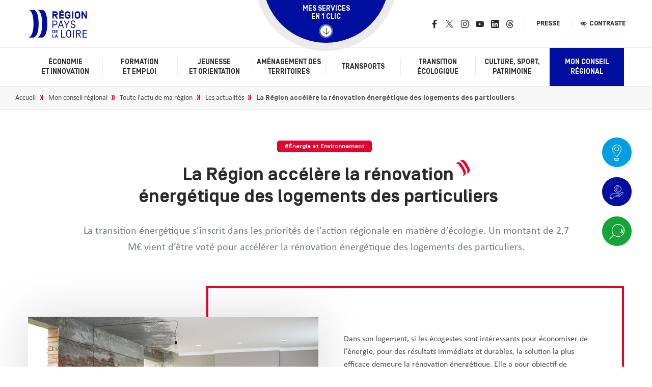

--- FILE ---
content_type: text/html; charset=UTF-8
request_url: https://www.paysdelaloire.fr/mon-conseil-regional/toute-lactu-de-ma-region/les-actualites/la-region-accelere-la-renovation-energetique-des-logements-des-particuliers?fbclid=IwAR1xCeQ16Hr1Ia26Hd6o8HCCQfYmzLKHgce3divxxao9eAMa0sf6cYAXcvk
body_size: 23139
content:

<!DOCTYPE html>
<html lang="fr" dir="ltr" prefix="og: https://ogp.me/ns#">
<head>
  <meta charset="utf-8" />
<meta name="description" content="La transition énergétique s’inscrit dans les priorités de l’action régionale en matière d’écologie. Un montant de 2,7 M€ vient d’être voté pour accélérer…" />
<link rel="canonical" href="https://www.paysdelaloire.fr/mon-conseil-regional/toute-lactu-de-ma-region/les-actualites/la-region-accelere-la-renovation-energetique-des-logements-des-particuliers" />
<meta property="og:site_name" content="Région Pays de la Loire" />
<meta property="og:type" content="website" />
<meta property="og:url" content="https://www.paysdelaloire.fr/mon-conseil-regional/toute-lactu-de-ma-region/les-actualites/la-region-accelere-la-renovation-energetique-des-logements-des-particuliers" />
<meta property="og:title" content="La Région accélère la rénovation énergétique des logements des particuliers | Région Pays de la Loire" />
<meta property="og:description" content="La transition énergétique s’inscrit dans les priorités de l’action régionale en matière d’écologie. Un montant de 2,7 M€ vient d’être voté pour accélérer…" />
<meta property="og:image" content="https://www.paysdelaloire.fr/sites/default/files/styles/seo/public/2021-11/renovation_appartement.jpg?itok=EiBDe__Z" />
<meta property="og:image:type" content="image/jpg" />
<meta property="og:image:width" content="1200" />
<meta property="og:image:height" content="630" />
<meta name="twitter:card" content="summary_large_image" />
<meta name="twitter:title" content="La Région accélère la rénovation énergétique des logements des particuliers | Région Pays de la Loire" />
<meta name="twitter:image" content="https://www.paysdelaloire.fr/sites/default/files/styles/seo/public/2021-11/renovation_appartement.jpg?itok=EiBDe__Z" />
<meta name="MobileOptimized" content="width" />
<meta name="HandheldFriendly" content="true" />
<meta name="viewport" content="width=device-width, initial-scale=1.0" />
<script type="application/ld+json">{
    "@context": "https://schema.org",
    "@graph": [
        {
            "@type": "NewsArticle",
            "headline": "La Région accélère la rénovation énergétique des logements des particuliers | Région Pays de la Loire",
            "description": "La transition énergétique s’inscrit dans les priorités de l’action régionale en matière d’écologie. Un montant de 2,7 M€ vient d’être voté pour accélérer…",
            "image": {
                "@type": "ImageObject",
                "representativeOfPage": "True",
                "url": "https://www.paysdelaloire.fr/sites/default/files/styles/seo/public/2021-11/renovation_appartement.jpg?itok=EiBDe__Z",
                "width": "1200",
                "height": "630"
            },
            "datePublished": "2021-11-22T14:45:52+0100",
            "isAccessibleForFree": "True",
            "dateModified": "2022-01-14T17:23:08+0100",
            "publisher": {
                "@type": "Organization",
                "@id": "organization"
            },
            "mainEntityOfPage": "https://www.paysdelaloire.fr/mon-conseil-regional/toute-lactu-de-ma-region/les-actualites/la-region-accelere-la-renovation-energetique-des-logements-des-particuliers"
        },
        {
            "@type": "Corporation",
            "@id": "organization",
            "name": "Région Pays de la Loire",
            "url": "https://www.paysdelaloire.fr/",
            "sameAs": [
                "https://www.facebook.com/regionpaysdelaloire/",
                "https://twitter.com/paysdelaloire",
                "https://www.instagram.com/paysdelaloire/",
                "https://www.youtube.com/user/regionpaysdelaloire",
                "https://fr.linkedin.com/company/region-pays-de-la-loire",
                "https://www.threads.net/@paysdelaloire"
            ],
            "contactPoint": {
                "@type": "ContactPoint",
                "availableLanguage": "French",
                "contactType": "customer service",
                "areaServed": {
                    "@type": "Place",
                    "address": {
                        "@type": "PostalAddress",
                        "streetAddress": [
                            "Hôtel de Région",
                            "1",
                            "rue de la Loire"
                        ],
                        "addressLocality": "Nantes Cedex 9",
                        "postalCode": "44966",
                        "addressCountry": "FR"
                    }
                }
            }
        },
        {
            "@type": "WebPage",
            "@id": "https://www.paysdelaloire.fr/mon-conseil-regional/toute-lactu-de-ma-region/les-actualites/la-region-accelere-la-renovation-energetique-des-logements-des-particuliers",
            "description": "La transition énergétique s’inscrit dans les priorités de l’action régionale en matière d’écologie. Un montant de 2,7 M€ vient d’être voté pour accélérer…",
            "breadcrumb": {
                "@type": "BreadcrumbList",
                "itemListElement": [
                    {
                        "@type": "ListItem",
                        "position": 1,
                        "name": "Accueil",
                        "item": "https://www.paysdelaloire.fr/"
                    },
                    {
                        "@type": "ListItem",
                        "position": 2,
                        "name": "Mon conseil \u003Cbr/\u003Erégional",
                        "item": "https://www.paysdelaloire.fr/mon-conseil-regional"
                    },
                    {
                        "@type": "ListItem",
                        "position": 3,
                        "name": "Toute l\u0027actu de ma région",
                        "item": "https://www.paysdelaloire.fr/mon-conseil-regional/toute-lactu-de-ma-region"
                    },
                    {
                        "@type": "ListItem",
                        "position": 4,
                        "name": "Les actualités",
                        "item": "https://www.paysdelaloire.fr/mon-conseil-regional/toute-lactu-de-ma-region/les-actualites"
                    }
                ]
            },
            "publisher": {
                "@type": "Organization",
                "@id": "organization"
            },
            "isAccessibleForFree": "True"
        },
        {
            "@type": "WebSite",
            "@id": "https://www.paysdelaloire.fr/",
            "name": "Région Pays de la Loire",
            "url": "https://www.paysdelaloire.fr/",
            "publisher": {
                "@type": "Organization",
                "@id": "organization"
            }
        }
    ]
}</script>
<link rel="apple-touch-icon" sizes="180x180" href="/themes/custom/drup_theme/images/favicons/apple-touch-icon.png?v=1" />
<link rel="icon" sizes="32x32" href="/themes/custom/drup_theme/images/favicons/favicon-32x32.png?v=1" />
<link rel="icon" sizes="16x16" href="/themes/custom/drup_theme/images/favicons/favicon-16x16.png?v=1" />
<link rel="manifest" href="/themes/custom/drup_theme/images/favicons/site.webmanifest?v=1" />
<link rel="mask-icon" href="/themes/custom/drup_theme/images/favicons/safari-pinned-tab.svg?v=1" color="#5bbad5" />
<link rel="shortcut icon" href="/themes/custom/drup_theme/images/favicons/favicon.ico?v=1" />
<meta name="msapplication-TileColor" content="#da532c" />
<meta name="msapplication-config" content="/themes/custom/drup_theme/images/favicons/browserconfig.xml?v=1" />
<meta name="theme-color" content="#ffffff" />
<link rel="alternate" hreflang="fr" href="https://www.paysdelaloire.fr/mon-conseil-regional/toute-lactu-de-ma-region/les-actualites/la-region-accelere-la-renovation-energetique-des-logements-des-particuliers" />

    <title>La Région accélère la rénovation énergétique des logements des particuliers | Région Pays de la Loire</title>
    <meta name="facebook-domain-verification" content="6toxaixaloxa5a7ga083tjbdgniaty"/>
              <script>
        var dataLayer = window.dataLayer || [];
        dataLayer.push({"event":"page","page":{"motCleRecherche":"IwAR1xCeQ16Hr1Ia26Hd6o8HCCQfYmzLKHgce3divxxao9eAMa0sf6cYAXcvk","typeContenu":"news","cheminPage":"\/mon-conseil-regional\/toute-lactu-de-ma-region\/les-actualites\/la-region-accelere-la-renovation-energetique-des-logements-des-particuliers","typePage":"detail"},"language":"fr"});
      </script>
    
          <!-- Google Tag Manager -->
      <script>
        (function(w,d,s,l,i){w[l]=w[l]||[];w[l].push({'gtm.start': new Date().getTime(),event:'gtm.js'});var f=d.getElementsByTagName(s)[0], j=d.createElement(s),dl=l!='dataLayer'?'&l='+l:'';j.async=true;j.src='https://www.googletagmanager.com/gtm.js?id='+i+dl;f.parentNode.insertBefore(j,f);})(window,document,'script','dataLayer','GTM-NXDXP39');
      </script>
      <!-- End Google Tag Manager -->
        
    <link rel="stylesheet" media="all" href="/sites/default/files/css/css_HME8CLFDPhnyR9pIAQLFsGS_HlH3UpSJ1_7NOATqMag.css?delta=0&amp;language=fr&amp;theme=drup_theme&amp;include=eJxNjEEKwCAMBD8k5kkl4qKCaYMxLf19qZf2ModhGLttQiixIeThus0KAS2Gs-EyWoxyZO8IyoPLYK1Gb849fib6rp56s4r8n5mwPl5TKOM" />
<link rel="stylesheet" media="all" href="/sites/default/files/css/css_MicRZf26sM8FlQeWMTVlaU0s1sq2Ha9jpE_hcz3BpjU.css?delta=1&amp;language=fr&amp;theme=drup_theme&amp;include=eJxNjEEKwCAMBD8k5kkl4qKCaYMxLf19qZf2ModhGLttQiixIeThus0KAS2Gs-EyWoxyZO8IyoPLYK1Gb849fib6rp56s4r8n5mwPl5TKOM" />
<link rel="stylesheet" media="print" href="/sites/default/files/css/css_aCoqbA5snbQhqFDEy9K8zYiyh_DQMey2M2hdw-rykZQ.css?delta=2&amp;language=fr&amp;theme=drup_theme&amp;include=eJxNjEEKwCAMBD8k5kkl4qKCaYMxLf19qZf2ModhGLttQiixIeThus0KAS2Gs-EyWoxyZO8IyoPLYK1Gb849fib6rp56s4r8n5mwPl5TKOM" />

      
</head>

<body class="role--anonymous entity-type--node entity-bundle--news theme-global-tertiary node-type--news route--entity-node-canonical l-sidebar-closed">

<a href="#main-content" class="visually-hidden focusable">
  Aller au contenu principal
</a>

  <div class="dialog-off-canvas-main-canvas" data-off-canvas-main-canvas>
    <div  id="page" class="page">     <header class="main-header" id="main-header">
    <div class="main-header-top">
        <div class="row">
                


                      <div class="logo logo--primary">
            <a href="/" title="Accueil - Site du Conseil régional des Pays de la Loire" rel="home" data-trk-menu-header="Accueil - Site du Conseil régional des Pays de la Loire">
                <img src="/themes/custom/drup_theme/images/logo-2022.svg" alt="Accueil - Site du Conseil régional des Pays de la Loire" />
            </a>
        </div>
    




          <div class="block block--header-services l-narrow theme-white" id="block-services">
                    <button class="toggle toggle-open" type="button" data-trk-menu-header="Mes services en 1 clic">
                <span class="label">
                    Mes services en 1 clic
                    <span class="icon icon--arrow-long-bottom"></span>
                </span>
            </button>
            <button class="toggle toggle-open-sticky" type="button">
                <span class="icon icon--arrow-long-right"></span>
                <span class="label">
                    Mes services en 1 clic
                </span>
            </button>
        
        <div class="nav nav--quaternary" id="nav-services" aria-modal="true" aria-label="Mes services en 1 clic" role="dialog" tabindex="-1">
            <div class="row">
                <div class="nav-container">
                    <button id="oneClickClose" class="toggle toggle-close icon icon--arrow-long-top l-tooltip" title="Fermer Mes services en 1 clic">
                    </button>
                    <span aria-describedby="oneClickClose" class="tooltip l-bottom" role="tooltip" id="fermer-mes-services-en-1-clic">Fermer</span>

                    <ul class="nav-menu">
                                                    <li class="nav-item">
                                <a href="/les-aides?profil%5B0%5D=142" data-trk-menu-services="Aides aux particuliers">
                                    <span class="item-icon">
                                        <svg aria-hidden="true" focusable="false" xmlns="http://www.w3.org/2000/svg" viewBox="0 0 403.2 405.7"><path d="M95.6 350c0-5-4.1-9.1-9.1-9.1s-9.1 4-9.1 9.1 4.1 9.1 9.1 9.1 9.1-4 9.1-9.1zM226.9 87.4c11.2 0 22.4-4.3 30.9-12.8 17-17 17-44.8 0-61.8C249.6 4.5 238.6 0 226.9 0S204.3 4.5 196 12.8c-17 17-17 44.8 0 61.8 8.5 8.5 19.7 12.8 30.9 12.8zm-21.3-65.1c5.7-5.7 13.3-8.9 21.4-8.9s15.7 3.1 21.4 8.9c11.8 11.8 11.8 31 0 42.7-11.8 11.8-31 11.8-42.7 0-11.9-11.7-11.9-30.9-.1-42.7zm-55.9 173.1c3.7 0 6.7-3 6.7-6.7 0-38.9 31.6-70.5 70.5-70.5s70.5 31.6 70.5 70.5a6.7 6.7 0 0 0 13.4 0c0-46.3-37.7-83.9-84-83.9s-84 37.7-84 83.9c.2 3.7 3.2 6.7 6.9 6.7z"/><path d="M402.4 188.4c-1.4-4-4.4-7.1-8.3-8.6-4.9-1.9-11-3.4-18.2-4.3-26.5-2.5-50.5 33.8-55.9 42.6l-29.5 18.7c-4.5-5.3-11-8.4-18.5-8.4l-68.1-.2C189 215 170 207.8 150.1 207.8h-11.7c-19.8 0-38.9 7.2-54.1 20.6l-7.2 7.4L63 212 3.4 246.5c-3.2 1.9-4.3 6-2.5 9.2 1.9 3.2 6 4.3 9.2 2.5l48.1-27.8 79.9 135.1-48 27.7c-3.2 1.9-4.3 6-2.5 9.2 1.2 2.2 3.5 3.4 5.8 3.4 1.1 0 2.3-.3 3.4-.9l59.8-34.5-11.1-18.8 115.3-2.9c15.4-.3 29.9-6.4 41-17.1l58-56.3c5.9-5.7 10.6-12.5 13.8-20 4.3-10 13.7-30.3 27.7-54.7 2.1-3.8 2.5-8.2 1.1-12.2zm-12.8 5.4c-13.6 23.7-22.9 43.6-28.3 56.1-2.6 5.9-6.2 11.2-10.9 15.7l-58 56.3c-8.6 8.3-19.9 13.1-31.9 13.3l-122.9 3.1-53.5-90.4 9.4-9.7c12.4-10.9 28.3-16.9 44.8-16.9H150c17.4 0 33.9 6.6 46.6 18.5l1.9 1.8 73.4.2c8 0 11.6 7.1 11.6 14.1 0 6.2-3.1 13.4-12.1 13.4-.3 0-27 .9-62.4.9a6.7 6.7 0 0 0 0 13.4c35.6 0 62.6-.9 62.6-.9 14.7 0 25.4-11.3 25.4-26.9 0-2.4-.2-4.7-.7-6.8l33.7-21.3.8-1.4c6.4-10.9 26.9-39.1 43.6-37.4 5.9.7 10.8 1.9 14.7 3.4.2.1.4.3.5.6.1.1.2.5 0 .9z"/></svg>
                                    </span>
                                    <span class="item-title">
                                                                                    Aides aux particuliers
                                                                            </span>
                                </a>
                            </li>
                                                    <li class="nav-item">
                                <a href="/les-aides?profil%5B0%5D=141" data-trk-menu-services="Aides aux entreprises">
                                    <span class="item-icon">
                                        <svg aria-hidden="true" focusable="false" xmlns="http://www.w3.org/2000/svg" viewBox="0 0 234.4 222.7"><path d="M55.6 190.3c0-2.9-2.4-5.3-5.3-5.3s-5.3 2.3-5.3 5.3c0 2.9 2.4 5.3 5.3 5.3s5.3-2.4 5.3-5.3z"/><path d="M233.9 96.3c-.8-2.3-2.6-4.1-4.8-5-2.9-1.1-6.4-2-10.6-2.5-15.6-1.4-29.4 19.7-32.5 24.8l-17.2 10.9c-2.6-3.1-6.3-4.9-10.7-4.9l-39.6-.1c-8.6-7.6-19.7-11.8-31.3-11.8h-6.8c-11.5 0-22.6 4.2-31.4 12l-4.2 4.3-8.2-13.8L2 130.1c-1.9 1.1-2.5 3.5-1.4 5.4 1.1 1.9 3.5 2.5 5.4 1.4l28-16.2 46.5 78.5-27.9 16.1c-1.9 1.1-2.5 3.5-1.4 5.4.7 1.3 2 2 3.4 2 .7 0 1.3-.2 2-.5l34.8-20.1-6.5-10.9 67-1.7c8.9-.2 17.4-3.7 23.8-10l33.7-32.7c3.4-3.3 6.1-7.2 8-11.6 3.1-7.1 8.4-18.4 16.1-31.8 1-2.2 1.3-4.8.4-7.1zm-7.4 3.1c-7.8 13.7-13.3 25.3-16.5 32.6-1.5 3.5-3.6 6.5-6.3 9.1L170 173.9c-5 4.8-11.6 7.6-18.5 7.7l-71.4 1.8L49 130.9l5.5-5.6c7.2-6.3 16.4-9.8 26-9.8h6.8c10.1 0 19.7 3.8 27.1 10.8l1.1 1.1 42.7.1c4.7 0 6.7 4.1 6.7 8.2 0 3.6-1.8 7.8-7 7.8-.2 0-15.7.5-36.3.5-2.2 0-3.9 1.8-3.9 3.9s1.8 3.9 3.9 3.9c20.7 0 36.4-.5 36.4-.5 8.5 0 14.7-6.6 14.7-15.6 0-1.4-.2-2.7-.4-4l19.6-12.4.5-.8c3.5-5.9 15.6-22.7 25.4-21.7 3.4.4 6.3 1.1 8.8 2.3 0-.1 0 .1-.1.3z"/><path d="M50.3 99c2.2 0 3.9-1.8 3.9-4l-.8-87.2h65V95c0 2.2 1.8 3.9 3.9 3.9s3.9-1.8 3.9-3.9V32.9l51.7 17v45.6c0 2.2 1.8 3.9 3.9 3.9s3.9-1.8 3.9-3.9V44.3l-59.5-19.6V0H45.5l.9 95.1c0 2.2 1.7 3.9 3.9 3.9z"/><path d="M70.6 30.2h7.2v13.1h-7.2zm23.2 0h7.2v13.1h-7.2zM70.6 53.8h7.2v13.1h-7.2zm23.2 0h7.2v13.1h-7.2zM142.2 67h5.2v9.5h-5.2zm16.9 0h5.2v9.5h-5.2zm-16.9 17.2h5.2v9.5h-5.2zm16.9 0h5.2v9.5h-5.2z"/></svg>
                                    </span>
                                    <span class="item-title">
                                                                                    Aides aux entreprises
                                                                            </span>
                                </a>
                            </li>
                                                    <li class="nav-item">
                                <a href="/les-aides?profil%5B0%5D=140" data-trk-menu-services="Aides aux collectivités">
                                    <span class="item-icon">
                                        <svg aria-hidden="true" focusable="false" xmlns="http://www.w3.org/2000/svg" viewBox="0 0 72.36 66.78"><path class="cls-1" d="M39.37 28.73a1 1 0 0 0 1-1v-5.51a1 1 0 0 0-1-1H31.1a1 1 0 0 0-1 1v5.51a1 1 0 0 0 2 0v-4.51h6.27v4.51a1 1 0 0 0 1 1z"/><path class="cls-1" d="M8.21 21.54h2.2v6.25a1 1 0 0 0 2 0v-6.25h10.65v6.25a1 1 0 0 0 2 0V7.54l10.36-5.41 9.92 5.36V28a1 1 0 0 0 2 0v-6.46H58a1.42 1.42 0 0 0 0 .2V25a1 1 0 0 0 2 0v-3.26a1.42 1.42 0 0 0 0-.2h2.2a1 1 0 0 0 1-1v-6a1 1 0 0 0-1-1H47.34V8.57l3.3 1.79A1 1 0 0 0 52 10a1 1 0 0 0-.41-1.35L35.9.12a1 1 0 0 0-.94 0L18.71 8.59a1 1 0 1 0 .93 1.77l3.42-1.78v4.93H8.21a1 1 0 0 0-1 1v6a1 1 0 0 0 1 1.03zm52.87-6v4H47.34v-4zm-51.87 0h13.65v4H9.21z"/><path class="cls-1" d="M16.51 25v2.72a1 1 0 0 0 2 0V25a1 1 0 0 0-2 0zm35.27.15v2.58a1 1 0 1 0 2 0v-2.58a1 1 0 0 0-2 0zm-10.89-9.08v-4.44a1 1 0 0 0-2 0v4.44a1 1 0 0 0 2 0zm-9.66 1a1 1 0 0 0 1-1v-4.44a1 1 0 1 0-2 0v4.44a1 1 0 0 0 1 1zM17 57.12a1.65 1.65 0 1 0-1.64 1.6 1.62 1.62 0 0 0 1.64-1.6z"/><path class="cls-1" d="M72.23 28.59a2.35 2.35 0 0 0-1.38-1.43 13.58 13.58 0 0 0-3.22-.74c-4.71-.42-9.08 6.16-9.9 7.47l-5.56 3.46a4.09 4.09 0 0 0-3.28-1.58H36.51a14.56 14.56 0 0 0-9.63-3.61h-2.1a14.62 14.62 0 0 0-9.6 3.59l-1.52 1.52-2.07-3.47a1 1 0 0 0-1.35-.35L.51 39a1 1 0 1 0 1 1.74l8.89-5L25 59.91l-8.84 5a1 1 0 0 0-.38 1.36 1 1 0 0 0 .88.51 1 1 0 0 0 .49-.13l9.73-5.51a1 1 0 0 0 .48-.61 1.06 1.06 0 0 0-.12-.78l-1.54-2.56 21.17-.52a10.84 10.84 0 0 0 7.24-3l10.46-10a10.87 10.87 0 0 0 2.43-3.4 98.73 98.73 0 0 1 5-9.71 2.35 2.35 0 0 0 .23-1.97zm-1.92 1a105.3 105.3 0 0 0-5.1 9.9 8.64 8.64 0 0 1-2 2.84l-10.46 10a8.85 8.85 0 0 1-5.91 2.42l-22.31.55-9.8-16.3 1.81-1.82a12.64 12.64 0 0 1 8.24-3h2.1a12.55 12.55 0 0 1 8.56 3.34 1 1 0 0 0 .68.27h12.77a2.4 2.4 0 0 1 2.31 2.68A2.33 2.33 0 0 1 48.8 43s-4.88.16-11.27.16a1 1 0 0 0 0 2c6.42 0 11.29-.16 11.3-.16a4.33 4.33 0 0 0 4.37-4.57 5.27 5.27 0 0 0-.2-1.26l6-3.7a1 1 0 0 0 .33-.34c1.18-2 4.94-7 8.1-6.72a11.33 11.33 0 0 1 2.71.62.34.34 0 0 1 .21.22.33.33 0 0 1-.04.3z"/></svg>
                                    </span>
                                    <span class="item-title">
                                                                                    Aides aux collectivités
                                                                            </span>
                                </a>
                            </li>
                                                    <li class="nav-item">
                                <a href="/les-aides?profil%5B0%5D=139" data-trk-menu-services="Aides aux associations">
                                    <span class="item-icon">
                                        <svg aria-hidden="true" focusable="false" xmlns="http://www.w3.org/2000/svg" viewBox="0 0 72.3 70.4"><path d="M35.7,14.5a6.8,6.8,0,0,0,5.1-2.2,7.2,7.2,0,1,0-10.2,0A6.8,6.8,0,0,0,35.7,14.5ZM32.2,3.7a4.8,4.8,0,0,1,7,0,5,5,0,0,1,0,7.1,5,5,0,0,1-7,0A5,5,0,0,1,32.2,3.7Z"/><path d="M17,60.7h0A1.7,1.7,0,0,0,15.4,59a1.7,1.7,0,0,0-1.7,1.6,1.6,1.6,0,0,0,1.6,1.7h.1A1.6,1.6,0,0,0,17,60.7Z"/><path d="M72.2,32.2a2.2,2.2,0,0,0-1.4-1.4,16.7,16.7,0,0,0-3.2-.8c-4.7-.4-9.1,6.2-9.9,7.5L52.2,41a4.2,4.2,0,0,0-3.3-1.6H36.5a14.8,14.8,0,0,0-9.6-3.6H24.8a14.5,14.5,0,0,0-9.6,3.6l-1.5,1.5-2.1-3.5a1.1,1.1,0,0,0-1.4-.3L.5,42.6A1.1,1.1,0,0,0,.1,44a1.1,1.1,0,0,0,1.4.4l8.9-5L25,63.5l-8.8,5a1,1,0,0,0-.4,1.4,1.1,1.1,0,0,0,.9.5h.4l9.8-5.5a1.8,1.8,0,0,0,.5-.7,1,1,0,0,0-.2-.7l-1.5-2.6,21.2-.5a10.9,10.9,0,0,0,7.2-3l10.5-10A11.6,11.6,0,0,0,67,43.9a88.9,88.9,0,0,1,5-9.7A2.3,2.3,0,0,0,72.2,32.2Zm-1.9,1h0a92.5,92.5,0,0,0-5.1,9.9,8,8,0,0,1-2,2.8l-10.5,10a8.8,8.8,0,0,1-5.9,2.5l-22.3.5L14.7,42.6l1.8-1.8a12.7,12.7,0,0,1,8.3-3h2.1a12.8,12.8,0,0,1,8.5,3.3,1.1,1.1,0,0,0,.7.3H48.9a2.5,2.5,0,0,1,2.3,2.5v.2a2.3,2.3,0,0,1-2.1,2.5h-.3s-4.9.2-11.3.2a1,1,0,0,0-1,1,1.1,1.1,0,0,0,1,1c6.4,0,11.3-.2,11.3-.2a4.4,4.4,0,0,0,4.4-4.3v-.2a5.1,5.1,0,0,0-.2-1.3l6-3.7.3-.4c1.2-2,5-7,8.1-6.7a11.8,11.8,0,0,1,2.7.6c.1.1.2.2.2.3A.2.2,0,0,1,70.3,33.2Z"/><path d="M22.9,32.3A1.1,1.1,0,0,0,24,31.2a11.7,11.7,0,0,1,23.4,0v3.1a1.1,1.1,0,0,0,2.2,0V31.2a13.9,13.9,0,0,0-27.8,0A1.1,1.1,0,0,0,22.9,32.3Z"/><path d="M51.7,13.3a4.9,4.9,0,0,0,3.4-1.4,4.8,4.8,0,0,0,0-6.8,4.9,4.9,0,0,0-3.4-1.4,5,5,0,0,0-3.5,1.4,4.8,4.8,0,0,0,0,6.8A5,5,0,0,0,51.7,13.3ZM49.8,6.7a2.7,2.7,0,0,1,1.9-.8,2.7,2.7,0,0,1,1.8.8,2.5,2.5,0,0,1,.8,1.8,2.3,2.3,0,0,1-.8,1.8,2.7,2.7,0,0,1-3.7,0,2.3,2.3,0,0,1-.7-1.8A2.4,2.4,0,0,1,49.8,6.7Z"/><path d="M48.2,17a1.1,1.1,0,1,0,.9,2,7.5,7.5,0,0,1,2.6-.5,6.7,6.7,0,0,1,6.6,6.7,1.1,1.1,0,0,0,2.2,0,8.9,8.9,0,0,0-8.8-8.9A8.4,8.4,0,0,0,48.2,17Z"/><path d="M19.7,13.3a4.7,4.7,0,0,0,3.5-1.4,5,5,0,0,0,0-6.8,4.9,4.9,0,0,0-6.9,0,4.8,4.8,0,0,0,0,6.8A4.7,4.7,0,0,0,19.7,13.3ZM17.9,6.7a2.7,2.7,0,0,1,1.8-.8,2.7,2.7,0,0,1,1.9.8,2.5,2.5,0,0,1,0,3.6,2.5,2.5,0,0,1-3.7,0A2.5,2.5,0,0,1,17.9,6.7Z"/><path d="M12,26.3a1.1,1.1,0,0,0,1.1-1.1,6.7,6.7,0,0,1,6.6-6.7,7.5,7.5,0,0,1,2.6.5,1.1,1.1,0,1,0,.9-2,8.4,8.4,0,0,0-3.5-.7,8.8,8.8,0,0,0-8.8,8.9A1.1,1.1,0,0,0,12,26.3Z"/></svg>
                                    </span>
                                    <span class="item-title">
                                                                                    Aides aux associations
                                                                            </span>
                                </a>
                            </li>
                                                    <li class="nav-item">
                                <a href="/transports/aides-et-services-aux-usagers/je-voyage-avec-aleop" data-trk-menu-services="Abonnement transport">
                                    <span class="item-icon">
                                        <svg aria-hidden="true" focusable="false" xmlns="http://www.w3.org/2000/svg" viewBox="0 0 388.5 277.6"><path d="M340.907 277.637h-293.3c-26 0-47.6-21.6-47.6-47.6v-182.4c0-26 21.6-47.6 47.6-47.6h293.3c26 0 47.6 21.6 47.6 47.6v183.1c-.8 26-21.6 46.9-47.6 46.9zm-293.3-264.3c-19.4 0-34.2 15.6-34.2 34.3v183.1c0 18.6 14.9 34.2 34.2 34.2h293.3c18.6 0 34.2-14.9 34.2-34.2v-183.1c0-18.6-14.9-34.2-34.2-34.2l-293.3-.1z"/><path d="M161.507 217.337h-92.3c-3.7 0-6.7-3-6.7-6.7v-142.9c0-3.7 3-6.7 6.7-6.7h92.3c3.7 0 6.7 3 6.7 6.7v142.9c0 3.7-3 6.7-6.7 6.7zm-85.6-13.4h78.9v-129.5h-78.9v129.5zm227-13.4c-1.5 0-3-.7-4.5-1.5-3-2.2-3-6.7-.7-9.7 5.2-6.7 14.1-20.1 14.9-38.7.7-21.6-9.7-36.5-14.9-41.7-2.2-3-2.2-7.4.7-9.7 3-2.2 7.4-2.2 9.7.7 5.2 6.7 18.6 25.3 17.9 50.6-.7 23.1-11.2 39.4-17.9 46.9-1.5 2.3-3.7 3.1-5.2 3.1zm-40.2 0c-1.5 0-3-.7-4.5-1.5-3-2.2-3-6.7-.7-9.7 5.2-6.7 14.1-20.1 14.9-38.7.7-21.6-9.7-36.5-14.9-41.7-2.2-3-2.2-7.4.7-9.7 3-2.2 7.4-2.2 9.7.7 5.2 6.7 18.6 25.3 17.9 50.6-.7 23.1-11.2 39.4-17.9 46.9-1.5 2.3-3 3.1-5.2 3.1z"/></svg>
                                    </span>
                                    <span class="item-title">
                                                                                    Abonnement transport
                                                                            </span>
                                </a>
                            </li>
                                                    <li class="nav-item">
                                <a href="/formation-et-emploi/formation-professionnelle/je-trouve-une-formation" data-trk-menu-services="Offres de formation">
                                    <span class="item-icon">
                                        <svg aria-hidden="true" focusable="false" xmlns="http://www.w3.org/2000/svg" viewBox="0 0 59.85 68.6"><g data-name="Calque 2"><path d="M8.24 8.56l7.11 2.33v6.41a1.21 1.21 0 0 0 .42.93 14.26 14.26 0 0 0 1.35 1.05v4.46a.49.49 0 0 0 0 .12c.9 9.5 6.35 16.67 12.68 16.67s11.77-7.17 12.68-16.67c.17-1.81.24-3.28.24-4.57a14.7 14.7 0 0 0 1.35-1.06 1.22 1.22 0 0 0 .43-.93v-6.39L50 9.13v11.72a1.25 1.25 0 0 0 2.5 0V7.33a1.24 1.24 0 0 0-.91-1.2L30.27.05a1.16 1.16 0 0 0-.69 0L8.28 6.17a1.24 1.24 0 0 0-.9 1.17 1.27 1.27 0 0 0 .86 1.22zm22.07 7L42 11.81v4.91c-.35.28-.72.54-1.11.8a20.31 20.31 0 0 1-11 3h-.1a20.74 20.74 0 0 1-10.38-2.68 15 15 0 0 1-1.6-1.11v-4.92l11.7 3.73a.9.9 0 0 0 .28 0H30a1.57 1.57 0 0 0 .31 0zM40 23.62C39.22 31.84 34.83 38 29.81 38s-9.41-6.3-10.19-14.35v-2.49c1.82.89 5 1.8 10.29 1.85 5.24 0 8.41-.84 10.24-1.76-.01.75-.07 1.5-.15 2.37zM29.93 2.55l17.14 4.89L29.93 13l-17-5.58zm28.84 50.33c-1.11-8.25-6-9.67-6.75-9.83-.51-.14-5.44-1.51-10.76-2.4a1.24 1.24 0 0 0-1.2.48L29.93 54.65 19.8 41.13a1.26 1.26 0 0 0-1.21-.48c-5.32.89-10.25 2.26-10.76 2.4-.7.16-5.64 1.58-6.75 9.9L0 67.26a1.29 1.29 0 0 0 .33.94 1.24 1.24 0 0 0 .92.4H58.6a1.24 1.24 0 0 0 .92-.4 1.22 1.22 0 0 0 .33-.94zM2.6 66.1l1-12.89c.92-6.8 4.66-7.69 4.8-7.72h.11s4.71-1.32 9.78-2.22l10.64 14.22a1.29 1.29 0 0 0 2 0L41.6 43.24c5.07.9 9.73 2.21 9.78 2.22h.11s3.87.8 4.79 7.65l1 13z"/><path d="M48.89 52.54h-7.68a1.25 1.25 0 0 0 0 2.5h7.68a1.25 1.25 0 0 0 0-2.5z"/></g></svg>
                                    </span>
                                    <span class="item-title">
                                                                                    Offres de formation
                                                                            </span>
                                </a>
                            </li>
                                                    <li class="nav-item">
                                <a href="/mon-conseil-regional/les-missions/europe" data-trk-menu-services="Fonds européens">
                                    <span class="item-icon">
                                        <svg aria-hidden="true" focusable="false" xmlns="http://www.w3.org/2000/svg" viewBox="0 0 596.2 600.9"><path d="M300.3 0l-10.4 30.8h-32.5l26.2 18.7-9.8 29.1 25.6-17.7 24.9 17.9-8.8-29.2 26.7-18.8h-32.5zm-10.4 552.9h-32.5l26.2 18.7-9.8 29.1 25.6-17.7 24.9 17.9-8.8-29.2 26.7-18.8h-32.5l-9.4-30.8zM32.5 291.5H0l26.2 18.7-9.8 29.1L42 321.5l24.9 18-8.8-29.2 26.6-18.8H52.3l-9.4-30.8zm47-163.8l-10.4 30.8H36.6l26.2 18.7-9.8 29.1 25.6-17.7 24.9 17.9-8.8-29.2 26.6-18.8H88.9zm91-93.5L160.1 65h-32.5l26.2 18.7-9.8 29.1 25.6-17.7 24.9 17.9-8.8-29.2L212.3 65h-32.4zM425.7 53l-10.4 30.8h-32.5l26.2 18.8-9.8 29 25.5-17.7 25 17.9-8.8-29.2 26.6-18.8h-32.4zm93.2 74.7l-10.4 30.8H476l26.2 18.7-9.8 29.1 25.6-17.7 24.9 17.9-8.8-29.2 26.6-18.8h-32.4zM78.4 390.3L68 421.1H35.5l26.2 18.7-9.8 29.1 25.6-17.8 24.9 18-8.8-29.2 26.6-18.8H87.8zm91 96.9L159 518h-32.5l26.2 18.7-9.8 29.1 25.6-17.8 24.9 18-8.8-29.2 26.6-18.8h-32.4zm258.5 0L417.5 518H385l26.2 18.7-9.8 29.1L427 548l24.9 18-8.8-29.2 26.6-18.8h-32.4zm92.1-96.9l-10.4 30.8h-32.5l26.2 18.7-9.8 29.1 25.6-17.8 24.9 18-8.8-29.2 26.6-18.8h-32.4zm24-98.8h-32.5l26.2 18.7-9.8 29.1 25.5-17.8 25 18-8.8-29.2 26.6-18.8h-32.4l-9.4-30.8z" fill-rule="evenodd" clip-rule="evenodd"/></svg>
                                    </span>
                                    <span class="item-title">
                                                                                    Fonds européens
                                                                            </span>
                                </a>
                            </li>
                                                    <li class="nav-item">
                                <a href="/mon-conseil-regional/ma-region-bouge/ma-region-recrute" data-trk-menu-services="Ma Région recrute">
                                    <span class="item-icon">
                                        <svg aria-hidden="true" focusable="false" xmlns="http://www.w3.org/2000/svg" viewBox="0 0 656.8 400.7"><path d="M318.1 373.6c-.1 0-6.1 3.9-12.7 2.2-5.4-1.4-10.3-6-14.6-13.8-.2-.3-.3-.5-.5-.8l-24.1-41.6c-2.4-4.1-7.7-5.5-11.8-3.1-4.1 2.4-5.5 7.6-3.1 11.8l24.4 42.2c.1.2.2.4.3.5 6.7 11.9 15.3 19.1 25.5 21.5 2.6.6 5 .9 7.4.9 10.3 0 17.8-4.9 18.8-5.6 3.9-2.7 4.9-7.9 2.3-11.9s-7.9-4.9-11.9-2.3zm78.1-18.8c-10.3 4.3-24.4 10.3-37.3-10.8-.1-.3-.3-.6-.4-.8l-37.7-67.5c-2.3-4.1-7.5-5.6-11.7-3.3-4.2 2.3-5.6 7.6-3.3 11.7l36.9 66c.2.5.4.9.6 1.3 11.4 19.5 25.1 24.7 36.8 24.7 9.6 0 18-3.5 22.8-5.5 4.4-1.8 6.4-6.9 4.6-11.3-1.9-4.3-7-6.4-11.3-4.5z"/><path d="M648.2 318.2h-81.8V42.4h81.2c4.8 0 8.6-3.9 8.6-8.6s-3.9-8.6-8.6-8.6h-98.4v33.9l-91.4-39.6c-8.7-3.8-18-5.7-27.5-5.7l-103.5-.2c-1 0-22.1.6-45.5 22.1H107.6V0H9.3C4.5 0 .7 3.9.7 8.6s3.9 8.6 8.6 8.6h81.2V293H8.6c-4.8 0-8.6 3.9-8.6 8.6s3.9 8.6 8.6 8.6h99v-39.4H135l60.4 103.1c13.1 22.1 32 26.8 45.7 26.8 5 0 9.4-.6 12.5-1.3 4.7-1 7.6-5.5 6.7-10.2-1-4.7-5.5-7.6-10.2-6.7-9.8 2-28 2.5-39.8-17.4l-65.4-111.6h-37.2V53h158.1l-66.3 85.9c-7.8 10.1-7.5 24.5.7 34.2 10.5 12.4 39.3 37.9 80.5 6.6l58-58.5c9.4.8 32.5 2.9 43.7 3.8l99.3 188.2v.1c-7.3 15-16.9 28-25.9 28.8-7.3.8-16-7.3-24.9-22.9l-53.1-82.8c-2.6-4-7.9-5.2-11.9-2.6s-5.2 7.9-2.6 11.9l52.9 82.5c11.9 20.7 24.9 31.2 38.7 31.2.8 0 1.7 0 2.5-.1 22.7-2.1 37.6-31.7 44.5-49.2h47.2v25.6h99.1c4.8 0 8.6-3.9 8.6-8.6 0-5-3.9-8.9-8.6-8.9zm-156.3-25.5c-.5 0-1 .1-1.5.1l-97.3-184.4-4.8-.3c-8.4-.5-51.7-4.4-52.1-4.5l-4-.4-62.4 63c-21.5 16.1-40.5 14.6-56.5-4.3-3-3.6-3.1-8.8-.2-12.5l68.7-89.1c22.6-28.3 44.4-29.4 45.1-29.4l103.4.2c7.2 0 14.1 1.5 20.7 4.3l98.3 42.5v214.8h-57.4z"/><path d="M44 233.1c0-6.4-5.2-11.6-11.6-11.6-6.4 0-11.7 5.2-11.7 11.6 0 6.4 5.2 11.6 11.7 11.6 6.4 0 11.6-5.2 11.6-11.6zm575.9 33.6c0 6.4 5.2 11.6 11.7 11.6 6.4 0 11.6-5.2 11.6-11.6 0-6.4-5.2-11.6-11.6-11.6-6.5 0-11.7 5.2-11.7 11.6z"/></svg>
                                    </span>
                                    <span class="item-title">
                                                                                    Ma Région recrute
                                                                            </span>
                                </a>
                            </li>
                                                    <li class="nav-item">
                                <a href="/mon-conseil-regional/marches-publics" data-trk-menu-services="Marchés publics">
                                    <span class="item-icon">
                                        <svg aria-hidden="true" focusable="false" xmlns="http://www.w3.org/2000/svg" viewBox="0 0 410.6 551.6"><path d="M233.5 551.6h-62.7c-4.3 0-7.8-3.5-7.8-7.8s3.5-7.8 7.8-7.8h62.7c4.3 0 7.8 3.5 7.8 7.8s-3.5 7.8-7.8 7.8zm37.6-50.2H145.7c-4.3 0-7.8-3.5-7.8-7.8s3.5-7.8 7.8-7.8h125.4c4.3 0 7.8 3.5 7.8 7.8s-3.5 7.8-7.8 7.8zm-49.9-40.7h-31.9c-29.7 0-56.6-17.3-70.1-45.1-8.2-16.7-20.3-28.3-34.4-41.6-6.7-6.3-13.5-12.8-20.5-20.4-22-27.1-33-60.8-33-100.4 0-94.7 78-171.7 173.9-171.7s174 77 174 171.7c0 43-9.8 73-32.7 100.2-7.2 7.8-14 14.3-20.7 20.5-14.1 13.4-26.4 24.9-34.5 41.7-13.6 27.8-40.4 45.1-70.1 45.1zm-16-363.6c-87.2 0-158.2 70-158.2 156 0 36 9.8 66.3 29.1 90.2 6.3 6.8 13 13.1 19.4 19.3 14.5 13.8 28.3 26.8 37.7 46.1 10.9 22.4 32.4 36.3 56 36.3h31.9c23.7 0 45.1-13.9 56-36.3 9.4-19.4 23.2-32.4 37.9-46.3 6.4-6.1 13.1-12.4 19.7-19.5 20.1-23.9 28.8-50.8 28.8-89.8.1-86-71-156-158.3-156zm.1 307.2c-4.3 0-7.8-3.5-7.8-7.8v-87.8c0-1.7.6-3.3 1.5-4.6l-40-40c-3.1-3.1-3.1-8 0-11.1 3-3.1 8-3.1 11.1 0l38.3 38.3 38.3-38.3c3.1-3.1 8-3.1 11.1 0 3.1 3.1 3.1 8 0 11.1L213.9 308c-.2.2-.5.4-.7.6v87.8c-.1 4.4-3.6 7.9-7.9 7.9zm166.1-269.6c-2 0-4-.8-5.5-2.3-3.1-3.1-3.1-8 0-11.1L397.2 90c3.1-3.1 8-3.1 11.1 0 3.1 3.1 3.1 8 0 11.1L377 132.4c-1.6 1.6-3.6 2.3-5.6 2.3zm-332.2 0c-2 0-4-.8-5.5-2.3L2.3 101.1c-3.1-3.1-3.1-8 0-11.1 3.1-3.1 8-3.1 11.1 0l31.3 31.3c3.1 3.1 3.1 8 0 11.1-1.5 1.6-3.5 2.3-5.5 2.3zm166.1-81.4c-4.3 0-7.8-3.5-7.8-7.8V7.8c0-4.3 3.5-7.8 7.8-7.8s7.8 3.5 7.8 7.8v37.6c0 4.4-3.5 7.9-7.8 7.9z"/></svg>
                                    </span>
                                    <span class="item-title">
                                                                                    Marchés publics
                                                                            </span>
                                </a>
                            </li>
                                                    <li class="nav-item">
                                <a href="/mon-conseil-regional/toute-lactu-de-ma-region/lagenda" data-trk-menu-services="L&#039;agenda">
                                    <span class="item-icon">
                                        <svg aria-hidden="true" focusable="false" xmlns="http://www.w3.org/2000/svg" viewBox="0 0 439.4 166.8"><path d="M139.6 56.8c-3-1.2-6.4.3-7.6 3.3l-9.4 23.5c-1.2 3 .3 6.4 3.3 7.6.7.3 1.5.4 2.2.4 2.3 0 4.5-1.4 5.4-3.7l9.4-23.5c1.2-3-.3-6.4-3.3-7.6z"/><path d="M141.6 30.1c-10.3-1-62.3-5.3-76.5 3.6C62.7 35 50 43 51.8 60.7c.1 7.5 1.5 45.3 13.9 56.9 2.3 2.6 11.4 10.5 37.3 11.6.2 0 1 .1 2.3.1 9 0 41.7-2.2 60.3-33.1 2.2-2.8 13-18 10-41.9-.1-3.5-2.9-20.9-34-24.2zM156.4 89c-.2.2-.4.5-.6.8-17.5 29.4-50.6 27.8-52.1 27.7-22.5-.9-29-7.6-29-7.6-.2-.3-.5-.6-.8-.8-6.6-5.8-10-31.9-10.3-49.1-1.2-11.2 6.3-15.6 7.1-16 .2-.1.4-.2.6-.4 7.6-5 45-4.1 69.1-1.9 22.4 2.4 23.6 12.5 23.6 13.2v.6c2.7 20.7-7.2 33-7.6 33.5z"/><path d="M116 52.1c-3-1.1-6.4.4-7.6 3.4l-14 37.6c-1.1 3 .4 6.4 3.4 7.6.7.3 1.4.4 2.1.4 2.4 0 4.6-1.5 5.5-3.8l14.1-37.6c1.1-3.1-.5-6.5-3.5-7.6zm216.2 0c-3-1.1-6.4.4-7.6 3.4l-14.1 37.6c-1.1 3 .4 6.4 3.4 7.6.7.3 1.4.4 2.1.4 2.4 0 4.6-1.5 5.5-3.8l14.1-37.6c1.2-3.1-.4-6.5-3.4-7.6z"/><path d="M439.3 141.3c-.6-6.7-3.8-13-8.9-17.2l-6.3-5.2c-2.5-2.1-6.2-1.7-8.3.8-2.1 2.5-1.7 6.2.8 8.3l6.3 5.2c2.7 2.2 4.4 5.6 4.7 9.2.3 3.2-.6 6.2-2.5 8.5-4.3 5.1-12 5.8-17.1 1.5l-17.6-14.7c23.6-20 28.4-76.6 28.6-79.4.1-2.4.3-4.1.5-5.1 3.9-.2 10.4-1.2 14.3-5 2.3-2.2 3.5-5.1 3.5-7.7l2-21c.3-1.4.3-3.8-1.4-6.4-3.3-5.1-11.4-7.9-25.4-8.9-2.4-.2-58-5.1-89.3-3.9-1.8 0-44.4.6-71.5 12.4-.2.1-17.2 7.5-32 7.5-14.6 0-31.7-7.4-31.9-7.5C160.6.8 118 .2 116.4.2 84.9-1 29.3 3.9 27 4.1c-14.1 1-22.2 3.9-25.5 9-1.7 2.6-1.6 5-1.4 6.4l2 20.5c0 3.2 1.2 6 3.5 8.2 4 3.8 10.4 4.8 14.3 5 .2 1.1.4 2.7.5 5.4.2 2.4 4.9 59.1 28.6 79.1l-17.5 14.7c-2.5 2.1-5.6 3.1-8.8 2.8-3.2-.3-6.1-1.8-8.2-4.3-4.3-5.1-3.6-12.7 1.5-17l7-6c2.5-2.1 2.8-5.8.7-8.3-2.1-2.5-5.8-2.8-8.3-.7l-7 5.9c-10.1 8.4-11.4 23.4-3 33.5 4.1 4.9 9.8 7.9 16.1 8.4.7.1 1.4.1 2.1.1 5.6 0 10.9-1.9 15.2-5.6l20.3-17c8.3 4 22.5 8.4 44.4 8.4h.1c1.8.1 44.3 2.7 70.8-25.4 1.3-1.6 31-38.7 37.1-68.7.5-.6 2.2-1.8 5.6-2.2l3.3-.1c5.1.4 6.8 1.7 7.2 2.1 6.2 30.1 35.9 67.3 37.5 69.2 21.8 23 54.8 25.1 66.1 25.1 2.3 0 3.7-.1 3.9-.1 22.2 0 36.4-4.4 44.8-8.4l20.4 17.1c4.5 3.7 9.9 5.5 15.3 5.5 6.8 0 13.6-2.9 18.3-8.5 4.1-4.5 6-10.6 5.4-16.9zm-104.4-.4c-.4 0-38.7 2.3-60.9-21-.3-.4-29.5-36.9-34.8-64-.2-1.1-2-10.3-18.1-11.4h-.5l-4.2.1c-13.7 1.7-15.9 10-16.1 11-5.4 27.3-34.6 63.9-34.6 63.9-22.4 23.6-60.8 21.4-61.5 21.4-34 0-46.2-11.1-46.2-11.2-.2-.2-.4-.3-.6-.5C40.3 116 33.4 73 32.2 57.9c-.2-7.7-1.6-12.3-4.6-14.7-1.5-1.2-3.3-1.8-5-1.7-3.6.1-8-.8-8.7-2.1L12 19.2c1.4-.8 5.5-2.5 16.1-3.3.6-.1 57.3-5 88.1-3.9.4 0 42 .6 66.9 11.4.8.3 19.5 8.5 36.8 8.5 17.1 0 35.8-8.1 36.5-8.5C281.3 12.6 322.9 12 323.5 12c30.8-1.2 87.4 3.8 88.1 3.9 10.5.8 14.6 2.5 16 3.3l-1.9 20.5c-.8 1-5.3 1.9-8.8 1.8-1.8-.1-3.6.5-5 1.7-3 2.5-4.4 7-4.6 14.4C406 73 399.1 116 382 129.2c-.2.1-.4.3-.5.4-.1.2-12.3 11.3-46.6 11.3z"/><path d="M374.3 33.7c-14.2-8.9-66.2-4.6-76.6-3.6-31 3.3-33.8 20.7-34.1 24.2-2.9 23.9 7.9 39.1 10 41.9 18.6 30.9 51.3 33.1 60.2 33.1 1.3 0 2 0 2.2-.1 26-1.1 35.1-9 37.4-11.6 12.4-11.6 13.8-49.4 13.9-56.4 2.1-18.2-10.6-26.2-13-27.5zm1.5 26.8c-.3 16.7-3.7 42.9-10.3 48.6-.2.1-.5.5-.6.6-.1.1-6.5 6.8-29.3 7.7-.3 0-34.4 1.9-52-27.7-.2-.3-.4-.6-.6-.8-.1-.1-10.3-12.5-7.7-33.4v-.6c0-.4 1-10.8 23.5-13.2 11.2-1 25.3-1.8 38-1.8 14.5 0 27.1 1 31.2 3.7.2.1.4.2.6.4.2 0 8.4 4.3 7.2 16.5z"/><path d="M360.5 56.8c-3-1.2-6.4.3-7.6 3.3l-9.4 23.5c-1.2 3 .3 6.4 3.3 7.6.7.3 1.5.4 2.2.4 2.3 0 4.5-1.4 5.4-3.7l9.4-23.5c1.2-3-.3-6.4-3.3-7.6z"/></svg>
                                    </span>
                                    <span class="item-title">
                                                                                    L&#039;agenda
                                                                            </span>
                                </a>
                            </li>
                                                    <li class="nav-item">
                                <a href="/newsletters" data-trk-menu-services="Newsletters">
                                    <span class="item-icon">
                                        <svg aria-hidden="true" focusable="false" xmlns="http://www.w3.org/2000/svg" viewBox="0 0 355.7 376.3"><path d="M355.3 8.8l.2-1.4c.4-2.5-.8-5-3-6.4-2.2-1.4-4.9-1.3-7.1.1L2.8 233.1c-2 1.4-3.1 3.7-2.8 6.1.3 2.4 1.9 4.5 4.2 5.3l99.8 37.1 33.1 90.4c.9 2.4 3.2 4.1 5.8 4.2h.3c2.5 0 4.8-1.4 5.9-3.7l28-59.1L297.7 362c1.8.7 3.9.6 5.7-.4 1.7-1 2.9-2.7 3.2-4.7L354.4 15l.4-.7c1.1-1.7 1.1-3.7.5-5.5zm-334.8 228L318.5 35 109.3 269.1c-.1.2-.2.4-.3.5l-88.5-32.8zM144 353.1l-27-73.8c.7-.4 1.4-.8 2-1.5L308.9 65.2 167.7 298.5m127.1 48.4l-113.6-45.7 156.2-258-42.6 303.7z"/></svg>
                                    </span>
                                    <span class="item-title">
                                                                                    <span lang="en">Newsletters</span>
                                                                            </span>
                                </a>
                            </li>
                                            </ul>
                </div>
            </div>
        </div>
    </div>

  




      <div class="block block--header-info l-narrow" id="block-header-info">
            <div class="nav nav--social">
            <ul class="nav-menu">
                                    <li class="nav-item">
                        <a href="https://www.facebook.com/regionpaysdelaloire/" title="Consulter notre page Facebook" class="theme-social-facebook-hover" target="_blank" data-trk-social="facebook">
                            <span class="icon icon--facebook"></span>
                            <span class="sr-only">Consulter notre page Facebook</span>
                        </a>
                    </li>
                                    <li class="nav-item">
                        <a href="https://twitter.com/paysdelaloire" title="Consulter notre page Twitter" class="theme-social-twitter-hover" target="_blank" data-trk-social="twitter">
                            <span class="icon icon--twitter"></span>
                            <span class="sr-only">Consulter notre page Twitter</span>
                        </a>
                    </li>
                                    <li class="nav-item">
                        <a href="https://www.instagram.com/paysdelaloire/" title="Consulter notre page Instagram" class="theme-social-instagram-hover" target="_blank" data-trk-social="instagram">
                            <span class="icon icon--instagram"></span>
                            <span class="sr-only">Consulter notre page Instagram</span>
                        </a>
                    </li>
                                    <li class="nav-item">
                        <a href="https://www.youtube.com/user/regionpaysdelaloire" title="Consulter notre page Youtube" class="theme-social-youtube-hover" target="_blank" data-trk-social="youtube">
                            <span class="icon icon--youtube"></span>
                            <span class="sr-only">Consulter notre page Youtube</span>
                        </a>
                    </li>
                                    <li class="nav-item">
                        <a href="https://fr.linkedin.com/company/region-pays-de-la-loire" title="Consulter notre page Linkedin" class="theme-social-linkedin-hover" target="_blank" data-trk-social="linkedin">
                            <span class="icon icon--linkedin"></span>
                            <span class="sr-only">Consulter notre page Linkedin</span>
                        </a>
                    </li>
                                    <li class="nav-item">
                        <a href="https://www.threads.net/@paysdelaloire" title="Consulter notre page Threads" class="theme-social-threads-hover" target="_blank" data-trk-social="threads">
                            <span class="icon icon--threads"></span>
                            <span class="sr-only">Consulter notre page Threads</span>
                        </a>
                    </li>
                            </ul>
        </div>
                <div class="nav links">
            <div class="nav-menu">
                                    <div class="nav-item">
                       <a href="/espace-presse" data-trk-menu-header="Presse"><span>Presse</span></a>
                    </div>
                            </div>
        </div>
        <div class="accessibility">
        <button class="icon icon--accessibility js-accessibility-toggle" type="button" title="Améliorer les contrastes" data-trk-menu-header="Contraste">
            <span class="">Contraste</span>
        </button>
    </div>
</div>

  




            <div class="main-header-toggles">
                <button class="btn btn--togglemenu" id="togglemenu-toggle" type="button" title="Ouvrir le menu de navigation" data-title-closed="Ouvrir le menu de navigation" data-title-open="Fermer le menu de navigation">
                    <span class="part"></span>
                    <span class="part"></span>
                    <span class="part"></span>
                    <span class="sr-only">Ouvrir le menu de navigation</span>
                </button>
            </div>
        </div>
    </div>
    <div class="main-header-bottom">
        <div class="row">
                <nav  class="nav nav--main" id="nav-main" aria-label="Navigation principale">

    
                

                <div class="nav-container level-1">
            <ul class="nav-menu level-1">
                                                                            <li class="l-with-push l-with-footer-link nav-item level-1 is-parent">
                        <a href="/economie-et-innovation" data-icon="economie" aria-haspopup="true" data-trk-menu-header-lvl1="Économie et innovation" data-drupal-link-system-path="node/7"><span>Économie<br/> et innovation</span></a>
                                                                    <div class="nav-container level-2">
            <ul class="nav-menu level-2">
                                                                            <li class="nav-item level-2 is-parent">
                        <a href="/economie-et-innovation/entreprise" data-trk-menu-header-lvl2="Entreprise" data-drupal-link-system-path="node/14"><span>Entreprise</span></a>
                                                                    <div class="nav-container level-3">
            <ul class="nav-menu level-3">
                                                                            <li class="nav-item level-3">
                        <a href="/economie-et-innovation/entreprise/je-cree-ou-je-reprends-une-entreprise" data-trk-menu-header-lvl3="Je crée ou je reprends une entreprise" data-drupal-link-system-path="node/746"><span>Je crée ou je reprends une entreprise</span></a>
                                            </li>
                                                                            <li class="nav-item level-3">
                        <a href="/economie-et-innovation/entreprise/jinnove" data-trk-menu-header-lvl3="J&amp;#039;innove" data-drupal-link-system-path="node/1244"><span>J'innove</span></a>
                                            </li>
                                                                            <li class="nav-item level-3">
                        <a href="/jaccelere-la-transition-numerique-de-mon-entreprise" data-trk-menu-header-lvl3="J’accélère la transition numérique de mon entreprise" data-drupal-link-system-path="node/8981"><span>J’accélère la transition numérique de mon entreprise</span></a>
                                            </li>
                                                                            <li class="nav-item level-3">
                        <a href="/economie-et-innovation/entreprise/je-developpe-mon-entreprise" data-trk-menu-header-lvl3="Je développe mon entreprise" data-drupal-link-system-path="node/15"><span>Je développe mon entreprise</span></a>
                                            </li>
                                                                            <li class="nav-item level-3">
                        <a href="/economie-et-innovation/entreprise/je-developpe-mon-commerce" data-trk-menu-header-lvl3="Je développe mon commerce" data-drupal-link-system-path="node/3319"><span>Je développe mon commerce</span></a>
                                            </li>
                                                                            <li class="nav-item level-3">
                        <a href="/economie-et-innovation/entreprise/je-deploie-mon-activite-linternational" data-trk-menu-header-lvl3="Je déploie mon activité à l’international" data-drupal-link-system-path="node/1248"><span>Je déploie mon activité à l’international</span></a>
                                            </li>
                                                                            <li class="nav-item level-3">
                        <a href="/economie-et-innovation/entreprise/je-developpe-un-projet-en-faveur-de-leconomie-circulaire" data-trk-menu-header-lvl3="Je développe un projet en faveur de l’économie circulaire" data-drupal-link-system-path="node/6666"><span>Je développe un projet en faveur de l’économie circulaire</span></a>
                                            </li>
                            </ul>
                                            </div>
    
                                            </li>
                                                                            <li class="nav-item level-2 is-parent">
                        <a href="/economie-et-innovation/agriculture-peche-et-alimentation" data-trk-menu-header-lvl2="Agriculture, pêche et alimentation" data-drupal-link-system-path="node/166"><span>Agriculture, pêche et alimentation</span></a>
                                                                    <div class="nav-container level-3">
            <ul class="nav-menu level-3">
                                                                            <li class="nav-item level-3">
                        <a href="/economie-et-innovation/agriculture-peche-et-alimentation/je-minstalle" data-trk-menu-header-lvl3="Je m&amp;#039;installe" data-drupal-link-system-path="node/167"><span>Je m'installe</span></a>
                                            </li>
                                                                            <li class="nav-item level-3">
                        <a href="/economie-et-innovation/agriculture-peche-et-alimentation/je-developpe-mon-exploitation-ou-mon-entreprise-agricole" data-trk-menu-header-lvl3="Je développe mon exploitation ou mon entreprise agricole" data-drupal-link-system-path="node/171"><span>Je développe mon exploitation ou mon entreprise agricole</span></a>
                                            </li>
                                                                            <li class="nav-item level-3">
                        <a href="/economie-et-innovation/agriculture-peche-et-alimentation/jinnove" data-trk-menu-header-lvl3="J&amp;#039;innove" data-drupal-link-system-path="node/175"><span>J'innove</span></a>
                                            </li>
                                                                            <li class="nav-item level-3">
                        <a href="/economie-et-innovation/agriculture-peche-et-alimentation/je-preserve-je-protege-jameliore-mes-pratiques" data-trk-menu-header-lvl3="Je préserve, je protège : j&amp;#039;améliore mes pratiques" data-drupal-link-system-path="node/178"><span>Je préserve, je protège : j'améliore mes pratiques</span></a>
                                            </li>
                            </ul>
                                            </div>
    
                                            </li>
                                                                            <li class="nav-item level-2 is-parent">
                        <a href="/economie-et-innovation/recherche" data-trk-menu-header-lvl2="Recherche" data-drupal-link-system-path="node/179"><span>Recherche</span></a>
                                                                    <div class="nav-container level-3">
            <ul class="nav-menu level-3">
                                                                            <li class="nav-item level-3">
                        <a href="/economie-et-innovation/recherche/jai-un-projet-de-recherche" data-trk-menu-header-lvl3="J&amp;#039;ai un projet de recherche" data-drupal-link-system-path="node/180"><span>J'ai un projet de recherche</span></a>
                                            </li>
                                                                            <li class="nav-item level-3">
                        <a href="/economie-et-innovation/recherche/je-contribue-au-partage-et-la-decouverte-des-sciences" data-trk-menu-header-lvl3="Je contribue au partage et à la découverte des sciences" data-drupal-link-system-path="node/184"><span>Je contribue au partage et à la découverte des sciences</span></a>
                                            </li>
                                                                            <li class="nav-item level-3">
                        <a href="/economie-et-innovation/recherche/je-developpe-un-partenariat-recherche-entreprise" data-trk-menu-header-lvl3="Je développe un partenariat recherche-entreprise" data-drupal-link-system-path="node/961"><span>Je développe un partenariat recherche-entreprise</span></a>
                                            </li>
                            </ul>
                                            </div>
    
                                            </li>
                            </ul>
                            <div class="item-push">
                    <a href="/economie-et-innovation/entreprise/jinnove/jinnove-avec-la-region" data-trk-menu-lvl3-promo="J&#039;innove avec la Région" hreflang="fr"><span><img alt="J&#039;innove avec la Région" src="/sites/default/files/styles/content_small/public/2025-07/J%27Innove_280x280px.jpg?itok=9aMvitfI" width="280" height="280" loading="lazy" />

</span></a>
                </div>
                                        <div class="item-footer">
                    <a href="/economie-et-innovation/entreprise/jinnove/jinnove-avec-la-region" class="theme-primary btn btn--link" hreflang="fr"><span>Découvrez la porte d'entrée de l'innovation en Région</span></a>
                </div>
                                        <span class="item-background"></span>
                    </div>
    
                                            </li>
                                                                            <li class="l-with-push l-with-footer-link nav-item level-1 is-parent">
                        <a href="/formation-et-emploi" data-icon="emploi" aria-haspopup="true" data-trk-menu-header-lvl1="Formation et emploi" data-drupal-link-system-path="node/8"><span>Formation <br/>et emploi</span></a>
                                                                    <div class="nav-container level-2">
            <ul class="nav-menu level-2">
                                                                            <li class="nav-item level-2 is-parent">
                        <a href="/formation-et-emploi/orientation" data-trk-menu-header-lvl2="Orientation" data-drupal-link-system-path="node/1265"><span>Orientation</span></a>
                                                                    <div class="nav-container level-3">
            <ul class="nav-menu level-3">
                                                                            <li class="nav-item level-3">
                        <a href="/formation-et-emploi/orientation/je-decouvre-les-metiers" data-trk-menu-header-lvl3="Je découvre les métiers" data-drupal-link-system-path="node/1264"><span>Je découvre les métiers</span></a>
                                            </li>
                                                                            <li class="nav-item level-3">
                        <a href="/formation-et-emploi/orientation/je-choisis-mon-metier-ou-ma-formation" data-trk-menu-header-lvl3="Je choisis mon métier ou ma formation" data-drupal-link-system-path="node/1266"><span>Je choisis mon métier ou ma formation</span></a>
                                            </li>
                                                                            <li class="nav-item level-3">
                        <a href="/formation-et-emploi/orientation/je-rebondis-tout-au-long-de-la-vie" data-trk-menu-header-lvl3="Je rebondis tout au long de la vie" data-drupal-link-system-path="node/1486"><span>Je rebondis tout au long de la vie</span></a>
                                            </li>
                            </ul>
                                            </div>
    
                                            </li>
                                                                            <li class="nav-item level-2 is-parent">
                        <a href="/formation-et-emploi/formation-professionnelle" data-trk-menu-header-lvl2="Formation professionnelle" data-drupal-link-system-path="node/1267"><span>Formation professionnelle</span></a>
                                                                    <div class="nav-container level-3">
            <ul class="nav-menu level-3">
                                                                            <li class="nav-item level-3">
                        <a href="/formation-et-emploi/formation-professionnelle/je-trouve-une-formation" data-trk-menu-header-lvl3="Je trouve une formation" data-drupal-link-system-path="node/1268"><span>Je trouve une formation</span></a>
                                            </li>
                                                                            <li class="nav-item level-3">
                        <a href="/formation-et-emploi/formation-professionnelle/les-aides-pour-securiser-mon-parcours" data-trk-menu-header-lvl3="Les aides pour sécuriser mon parcours" data-drupal-link-system-path="node/1269"><span>Les aides pour sécuriser mon parcours</span></a>
                                            </li>
                                                                            <li class="nav-item level-3">
                        <a href="/charte-des-droits-et-devoirs" data-trk-menu-header-lvl3="Charte des droits et devoirs" data-drupal-link-system-path="node/7021"><span>Charte des droits et devoirs</span></a>
                                            </li>
                                                                            <li class="nav-item level-3">
                        <a href="/formation-et-emploi/formation-professionnelle/je-trouve-une-formation-sanitaire-et-social" data-trk-menu-header-lvl3="Je trouve une formation sanitaire et sociale" data-drupal-link-system-path="node/1270"><span>Je trouve une formation sanitaire et sociale</span></a>
                                            </li>
                            </ul>
                                            </div>
    
                                            </li>
                                                                            <li class="nav-item level-2 is-parent">
                        <a href="/formation-et-emploi/solutions-emploi" data-trk-menu-header-lvl2="Solutions emploi" data-drupal-link-system-path="node/1272"><span>Solutions emploi</span></a>
                                                                    <div class="nav-container level-3">
            <ul class="nav-menu level-3">
                                                                            <li class="nav-item level-3">
                        <a href="/formation-et-emploi/solutions-emploi/je-trouve-un-emploi" data-trk-menu-header-lvl3="Je trouve un emploi" data-drupal-link-system-path="node/1273"><span>Je trouve un emploi</span></a>
                                            </li>
                                                                            <li class="nav-item level-3">
                        <a href="/formation-et-emploi/solutions-emploi/je-recrute" data-trk-menu-header-lvl3="Je recrute" data-drupal-link-system-path="node/1274"><span>Je recrute</span></a>
                                            </li>
                            </ul>
                                            </div>
    
                                            </li>
                            </ul>
                            <div class="item-push">
                    <a href="/big-bang-de-lemploi" data-trk-menu-lvl3-promo="La Région vous invite à faire décoller votre orientation et votre carrière dans les Pays de la Loire !​" hreflang="fr"><span><img alt="La Région vous invite à faire décoller votre orientation et votre carrière dans les Pays de la Loire !​" src="/sites/default/files/styles/content_small/public/2025-08/promo_bbe_2025%20%281%29.png?itok=yLSPy9vz" width="280" height="251" loading="lazy" />

</span></a>
                </div>
                                        <div class="item-footer">
                    <a href="https://www.paysdelaloire.fr/formation-et-emploi/solutions-emploi/je-trouve-un-emploi#contenu" class="theme-primary btn btn--link" rel="nofollow noopener" target="_blank"><span>Découvrez toute l’action régionale en matière de "Orientation, formation et emploi"</span></a>
                </div>
                                        <span class="item-background"></span>
                    </div>
    
                                            </li>
                                                                            <li class="l-with-push l-with-footer-link nav-item level-1 is-parent">
                        <a href="/jeunesse-et-orientation" data-icon="jeunesse" aria-haspopup="true" data-trk-menu-header-lvl1="Jeunesse et orientation" data-drupal-link-system-path="node/11969"><span>Jeunesse <br/>et orientation</span></a>
                                                                    <div class="nav-container level-2">
            <ul class="nav-menu level-2">
                                                                            <li class="nav-item level-2 is-parent">
                        <a href="/jeunesse-et-orientation/la-region-maccompagne-dans-mon-parcours-dorientation" data-trk-menu-header-lvl2="Mon orientation" data-drupal-link-system-path="node/11866"><span>Mon orientation</span></a>
                                                                    <div class="nav-container level-3">
            <ul class="nav-menu level-3">
                                                                            <li class="nav-item level-3">
                        <a href="/jeunesse-et-orientation/mon-orientation/je-minspire" data-trk-menu-header-lvl3="Je m&amp;#039;inspire" data-drupal-link-system-path="node/11868"><span>Je m'inspire</span></a>
                                            </li>
                                                                            <li class="nav-item level-3">
                        <a href="/jeunesse-et-orientation/mon-orientation/je-minforme" data-trk-menu-header-lvl3="Je m&amp;#039;informe" data-drupal-link-system-path="node/11871"><span>Je m'informe</span></a>
                                            </li>
                                                                            <li class="nav-item level-3">
                        <a href="/jeunesse-et-orientation/mon-orientation/jexperimente" data-trk-menu-header-lvl3="J&amp;#039;expérimente" data-drupal-link-system-path="node/11960"><span>J'expérimente</span></a>
                                            </li>
                                                                            <li class="nav-item level-3">
                        <a href="/jeunesse-et-orientation/mon-orientation/je-consulte-lagenda-formation-et-orientation" data-trk-menu-header-lvl3="Je consulte l&amp;#039;agenda Formation et Orientation" data-drupal-link-system-path="node/6681"><span>Je consulte l'agenda Formation et Orientation</span></a>
                                            </li>
                            </ul>
                                            </div>
    
                                            </li>
                                                                            <li class="nav-item level-2">
                        <a href="/jeunesse-et-education/la-promotion-pour-agir-en-direction-de-la-jeunesse" data-trk-menu-header-lvl2="La Promotion pour agir en direction de la jeunesse" data-drupal-link-system-path="node/8085"><span>La Promotion pour agir en direction de la jeunesse</span></a>
                                            </li>
                                                                            <li class="nav-item level-2 is-parent">
                        <a href="/jeunesse-et-education/mes-annees-lycees" data-trk-menu-header-lvl2="Mes années lycée" data-drupal-link-system-path="node/1275"><span>Mes années lycée</span></a>
                                                                    <div class="nav-container level-3">
            <ul class="nav-menu level-3">
                                                                            <li class="nav-item level-3">
                        <a href="/jeunesse-et-orientation/mes-annees-lycee/aides-la-scolarite" data-trk-menu-header-lvl3="Aides à la scolarité" data-drupal-link-system-path="node/11964"><span>Aides à la scolarité</span></a>
                                            </li>
                                                                            <li class="nav-item level-3">
                        <a href="/jeunesse-et-orientation/mes-annees-lycee/lutte-contre-le-decrochage" data-trk-menu-header-lvl3="Lutte contre le décrochage" data-drupal-link-system-path="node/11967"><span>Lutte contre le décrochage</span></a>
                                            </li>
                                                                            <li class="nav-item level-3">
                        <a href="/jeunesse-et-orientation/mes-annees-lycee/la-region-offre-un-ordinateur-tous-les-lyceens-entrant-en-classe-de-seconde-et-les-eleves-de-1ere" data-trk-menu-header-lvl3="Mon ordi au lycée" data-drupal-link-system-path="node/4264"><span>Mon ordi au lycée</span></a>
                                            </li>
                            </ul>
                                            </div>
    
                                            </li>
                                                                            <li class="nav-item level-2 is-parent">
                        <a href="/jeunesse-et-education/mes-etudes-superieures" data-trk-menu-header-lvl2="Mes études supérieures" data-drupal-link-system-path="node/1282"><span>Mes études supérieures</span></a>
                                                                    <div class="nav-container level-3">
            <ul class="nav-menu level-3">
                                                                            <li class="nav-item level-3">
                        <a href="/jeunesse-et-orientation/mes-etudes-superieures/je-finance-mon-sejour-etudiant-letranger" data-trk-menu-header-lvl3="Je finance mon séjour étudiant à l&amp;#039;étranger" data-drupal-link-system-path="node/1283"><span>Je finance mon séjour étudiant à l'étranger</span></a>
                                            </li>
                                                                            <li class="nav-item level-3">
                        <a href="/jeunesse-et-orientation/mes-etudes-superieures/jai-un-projet-dentreprise" data-trk-menu-header-lvl3="J&amp;#039;ai un projet d&amp;#039;entreprise" data-drupal-link-system-path="node/11729"><span>J'ai un projet d'entreprise</span></a>
                                            </li>
                                                                            <li class="nav-item level-3">
                        <a href="/jeunesse-et-education/mes-etudes-superieures/je-finance-mon-projet-dassociation-etudiants" data-trk-menu-header-lvl3="Je finance mon projet d&amp;#039;association étudiante" data-drupal-link-system-path="node/3392"><span>Je finance mon projet d'association étudiante</span></a>
                                            </li>
                                                                            <li class="nav-item level-3">
                        <a href="/job-etudiant-prime-200-euros" data-trk-menu-header-lvl3="Je travaille pendant mes études" data-drupal-link-system-path="node/11989"><span>Je travaille pendant mes études</span></a>
                                            </li>
                            </ul>
                                            </div>
    
                                            </li>
                                                                            <li class="nav-item level-2">
                        <a href="/jeunesse-et-orientation/aleop-je-bouge-mes-transports-scolaires-et-regionaux" data-trk-menu-header-lvl2="Aléop, je bouge ! Mes transports scolaires et régionaux" data-drupal-link-system-path="node/11966"><span>Aléop, je bouge ! Mes transports scolaires et régionaux</span></a>
                                            </li>
                            </ul>
                            <div class="item-push">
                    <a href="/jeunesse-et-orientation/mon-orientation/je-minspire/le-media-orientation" data-trk-menu-lvl3-promo="Le Média Orientation" hreflang="fr"><span><img alt="Le Média Orientation" src="/sites/default/files/styles/content_small/public/2025-08/pave-mo%20%282%29.png?itok=nY7ruf7u" width="280" height="333" loading="lazy" />

</span></a>
                </div>
                                        <div class="item-footer">
                    <a href="/jeunesse-et-orientation/mon-orientation/je-minspire/le-media-orientation" class="theme-primary btn btn--link" hreflang="fr"><span>Découvrez le Média Orientation</span></a>
                </div>
                                        <span class="item-background"></span>
                    </div>
    
                                            </li>
                                                                            <li class="l-with-footer-link nav-item level-1 is-parent">
                        <a href="/amenagement-des-territoires" data-icon="territoires" aria-haspopup="true" data-trk-menu-header-lvl1="Aménagement des territoires" data-drupal-link-system-path="node/10"><span>Aménagement des territoires</span></a>
                                                                    <div class="nav-container level-2">
            <ul class="nav-menu level-2">
                                                                            <li class="nav-item level-2 is-parent">
                        <a href="/amenagement-des-territoires/financer-mon-projet-dequipement-ou-damenagement" data-trk-menu-header-lvl2="Financer mon projet d&amp;#039;équipement ou d&amp;#039;aménagement" data-drupal-link-system-path="node/162"><span>Financer mon projet d'équipement ou d'aménagement</span></a>
                                                                    <div class="nav-container level-3">
            <ul class="nav-menu level-3">
                                                                            <li class="nav-item level-3">
                        <a href="/amenagement-des-territoires/financer-mon-projet-dequipement-ou-damenagement/communes-de-3-000-5-000-habitants" data-trk-menu-header-lvl3="Communes de moins de 3 500 habitants" data-drupal-link-system-path="node/1412"><span>Communes de moins de 3 500 habitants</span></a>
                                            </li>
                                                                            <li class="nav-item level-3">
                        <a href="/amenagement-des-territoires/financer-mon-projet-dequipement-ou-damenagement/communes-de-plus-de-5-000-habitants" data-trk-menu-header-lvl3="Communes de plus 3 500 habitants" data-drupal-link-system-path="node/1413"><span>Communes de plus 3 500 habitants</span></a>
                                            </li>
                                                                            <li class="nav-item level-3">
                        <a href="/amenagement-des-territoires/financer-mon-projet-dequipement-ou-damenagement/intercommunalites" data-trk-menu-header-lvl3="Intercommunalités" data-drupal-link-system-path="node/1414"><span>Intercommunalités</span></a>
                                            </li>
                                                                            <li class="nav-item level-3">
                        <a href="/amenagement-des-territoires/financer-mon-projet-dequipement-ou-damenagement/associations" data-trk-menu-header-lvl3="Associations" data-drupal-link-system-path="node/1421"><span>Associations</span></a>
                                            </li>
                                                                            <li class="nav-item level-3">
                        <a href="/amenagement-des-territoires/financer-mon-projet-dequipement-ou-damenagement/departements" data-trk-menu-header-lvl3="Départements" data-drupal-link-system-path="node/150"><span>Départements</span></a>
                                            </li>
                            </ul>
                                            </div>
    
                                            </li>
                                                                            <li class="nav-item level-2 is-parent">
                        <a href="/amenagement-des-territoires/financer-mon-projet-public-de-developpement-economique-de-commerce-et-dartisanat" data-trk-menu-header-lvl2="Financer mon projet public de développement économique, de commerce et d&amp;#039;artisanat" data-drupal-link-system-path="node/186"><span>Financer mon projet public de développement économique, de commerce et d'artisanat</span></a>
                                                                    <div class="nav-container level-3">
            <ul class="nav-menu level-3">
                                                                            <li class="nav-item level-3">
                        <a href="/amenagement-des-territoires/financer-mon-projet-public-de-developpement-economique-de-commerce-et-dartisanat/communes-de-moins-de-5-000-habitants" data-trk-menu-header-lvl3="Communes de moins de 3 500 habitants" data-drupal-link-system-path="node/152"><span>Communes de moins de 3 500 habitants</span></a>
                                            </li>
                                                                            <li class="nav-item level-3">
                        <a href="/amenagement-des-territoires/financer-mon-projet-public-de-developpement-economique-de-commerce-et-dartisanat/communes-de-plus-de-5000-habitants" data-trk-menu-header-lvl3="Communes de plus de 3 500 habitants" data-drupal-link-system-path="node/153"><span>Communes de plus de 3 500 habitants</span></a>
                                            </li>
                                                                            <li class="nav-item level-3">
                        <a href="/amenagement-des-territoires/financer-mon-projet-public-de-developpement-economique-de-commerce-et-dartisanat/intercommunalites" data-trk-menu-header-lvl3="Intercommunalités" data-drupal-link-system-path="node/154"><span>Intercommunalités</span></a>
                                            </li>
                            </ul>
                                            </div>
    
                                            </li>
                                                                            <li class="nav-item level-2 is-parent">
                        <a href="/amenagement-des-territoires/financer-mon-projet-de-sante" data-trk-menu-header-lvl2="Financer mon projet de santé" data-drupal-link-system-path="node/239"><span>Financer mon projet de santé</span></a>
                                                                    <div class="nav-container level-3">
            <ul class="nav-menu level-3">
                                                                            <li class="nav-item level-3">
                        <a href="/amenagement-des-territoires/financer-mon-projet-de-sante/acces-aux-soins-et-projet-de-sante-territorial" data-trk-menu-header-lvl3="Accès aux soins et projet de santé territorial" data-drupal-link-system-path="node/158"><span>Accès aux soins et projet de santé territorial</span></a>
                                            </li>
                                                                            <li class="nav-item level-3">
                        <a href="/amenagement-des-territoires/financer-mon-projet-de-sante/innovation-sante" data-trk-menu-header-lvl3="Innovation santé" data-drupal-link-system-path="node/156"><span>Innovation santé</span></a>
                                            </li>
                            </ul>
                                            </div>
    
                                            </li>
                                                                            <li class="nav-item level-2 is-parent">
                        <a href="/amenagement-des-territoires/les-aides-europeennes-pour-mon-projet-de-territoire" data-trk-menu-header-lvl2="Les aides européennes pour mon projet de territoire" data-drupal-link-system-path="node/1510"><span>Les aides européennes pour mon projet de territoire</span></a>
                                                                    <div class="nav-container level-3">
            <ul class="nav-menu level-3">
                                                                            <li class="nav-item level-3">
                        <a href="/amenagement-des-territoires/les-aides-europeennes-pour-mon-projet-de-territoire/pour-les-territoires-ruraux-la-demarche-leader" data-trk-menu-header-lvl3="Pour les territoires ruraux : la démarche LEADER" data-drupal-link-system-path="node/957"><span>Pour les territoires ruraux : la démarche LEADER</span></a>
                                            </li>
                                                                            <li class="nav-item level-3">
                        <a href="/amenagement-des-territoires/les-aides-europeennes-pour-mon-projet-de-territoire/pour-les-agglomerations-les-investissements-territoriaux-integres-iti" data-trk-menu-header-lvl3="Pour les agglomérations : les investissements territoriaux intégrés (ITI)" data-drupal-link-system-path="node/1337"><span>Pour les agglomérations : les investissements territoriaux intégrés (ITI)</span></a>
                                            </li>
                            </ul>
                                            </div>
    
                                            </li>
                                                                            <li class="nav-item level-2">
                        <a href="/amenagement-des-territoires/je-cherche-un-interlocuteur-de-proximite" data-trk-menu-header-lvl2="Je cherche un interlocuteur de proximité" data-drupal-link-system-path="node/160"><span>Je cherche un interlocuteur de proximité</span></a>
                                            </li>
                            </ul>
                                        <div class="item-footer">
                    <a href="/mon-conseil-regional/les-missions/equilibre-des-territoires-et-ruralite/accompagner-le-developpement-et-l-attractivite" class="theme-secondary btn btn--link" hreflang="fr"><span>Découvrez toute l’action régionale en matière d'"Équilibre des territoires et ruralité" </span></a>
                </div>
                                        <span class="item-background"></span>
                    </div>
    
                                            </li>
                                                                            <li class="l-with-push l-with-footer-link nav-item level-1 is-parent">
                        <a href="/transports" data-icon="transports" aria-haspopup="true" data-trk-menu-header-lvl1="Transports" data-drupal-link-system-path="node/11"><span>Transports</span></a>
                                                                    <div class="nav-container level-2">
            <ul class="nav-menu level-2">
                                                                            <li class="nav-item level-2 is-parent">
                        <a href="/transports/aides-et-services-aux-usagers" data-trk-menu-header-lvl2="Aides et services aux usagers" data-drupal-link-system-path="node/1443"><span>Aides et services aux usagers</span></a>
                                                                    <div class="nav-container level-3">
            <ul class="nav-menu level-3">
                                                                            <li class="nav-item level-3">
                        <a href="/transports/aides-et-services-aux-usagers/je-voyage-avec-aleop" data-trk-menu-header-lvl3="Je voyage avec Aléop" data-drupal-link-system-path="node/586"><span>Je voyage avec Aléop</span></a>
                                            </li>
                                                                            <li class="nav-item level-3">
                        <a href="/transports/aides-et-services-aux-usagers/mon-ecomobilite" data-trk-menu-header-lvl3="Mon écomobilité" data-drupal-link-system-path="node/1444"><span>Mon écomobilité</span></a>
                                            </li>
                            </ul>
                                            </div>
    
                                            </li>
                                                                            <li class="nav-item level-2 is-parent">
                        <a href="/transports/aides-et-services-aux-collectivites-et-entreprises" data-trk-menu-header-lvl2="Aides et services aux collectivités et entreprises" data-drupal-link-system-path="node/1483"><span>Aides et services aux collectivités et entreprises</span></a>
                                                                    <div class="nav-container level-3">
            <ul class="nav-menu level-3">
                                                                            <li class="nav-item level-3">
                        <a href="/transports/aides-et-services-aux-collectivites-et-entreprises/financer-une-infrastructure-de-transport" data-trk-menu-header-lvl3="Financer une infrastructure de transport" data-drupal-link-system-path="node/1485"><span>Financer une infrastructure de transport</span></a>
                                            </li>
                            </ul>
                                            </div>
    
                                            </li>
                            </ul>
                            <div class="item-push">
                    <a href="/transports/aides-et-services-aux-usagers/je-voyage-avec-aleop" data-trk-menu-lvl3-promo="Je voyage avec Aléop" hreflang="fr"><span><img alt="Je voyage avec Aléop" src="/sites/default/files/styles/content_small/public/2023-06/bloc-promo-aleop.png?itok=8YbELWBu" width="280" height="280" loading="lazy" />

</span></a>
                </div>
                                        <div class="item-footer">
                    <a href="/mon-conseil-regional/les-missions/transports-et-mobilites-durables" class="theme-secondary btn btn--link" hreflang="fr"><span>Découvrez toute l’action régionale en matière de "Transports et mobilités durables"</span></a>
                </div>
                                        <span class="item-background"></span>
                    </div>
    
                                            </li>
                                                                            <li class="l-with-push l-with-footer-link nav-item level-1 is-parent">
                        <a href="/transition-ecologique" data-icon="ecologie" aria-haspopup="true" data-trk-menu-header-lvl1="Transition écologique" data-drupal-link-system-path="node/12"><span>Transition <br />écologique</span></a>
                                                                    <div class="nav-container level-2">
            <ul class="nav-menu level-2">
                                                                            <li class="nav-item level-2 is-parent">
                        <a href="/transition-ecologique/transition-energetique" data-trk-menu-header-lvl2="Transition énergétique" data-drupal-link-system-path="node/1286"><span>Transition énergétique</span></a>
                                                                    <div class="nav-container level-3">
            <ul class="nav-menu level-3">
                                                                            <li class="nav-item level-3">
                        <a href="/transition-ecologique/transition-energetique/jagis-pour-la-renovation-energetique-et-les-energies-renouvelables" data-trk-menu-header-lvl3="J&amp;#039;agis pour la rénovation énergétique" data-drupal-link-system-path="node/1423"><span>J'agis pour la rénovation énergétique</span></a>
                                            </li>
                                                                            <li class="nav-item level-3">
                        <a href="/transition-ecologique/transition-energetique/je-contribue-au-developpement-des-energies-renouvelables-locales" data-trk-menu-header-lvl3="Je contribue au développement des énergies renouvelables locales" data-drupal-link-system-path="node/1292"><span>Je contribue au développement des énergies renouvelables locales</span></a>
                                            </li>
                                                                            <li class="nav-item level-3">
                        <a href="/transition-ecologique/transition-energetique/je-contribue-au-deploiement-des-solutions-hydrogene" data-trk-menu-header-lvl3="Je contribue au déploiement des solutions hydrogène" data-drupal-link-system-path="node/1293"><span>Je contribue au déploiement des solutions hydrogène</span></a>
                                            </li>
                            </ul>
                                            </div>
    
                                            </li>
                                                                            <li class="nav-item level-2 is-parent">
                        <a href="/transition-ecologique/biodiversite" data-trk-menu-header-lvl2="Biodiversité" data-drupal-link-system-path="node/1287"><span>Biodiversité</span></a>
                                                                    <div class="nav-container level-3">
            <ul class="nav-menu level-3">
                                                                            <li class="nav-item level-3">
                        <a href="/transition-ecologique/biodiversite/aides-aux-collectivites" data-trk-menu-header-lvl3="Aides aux collectivités" data-drupal-link-system-path="node/1295"><span>Aides aux collectivités</span></a>
                                            </li>
                                                                            <li class="nav-item level-3">
                        <a href="/transition-ecologique/biodiversite/aides-aux-entreprises-et-exploitations-agricoles" data-trk-menu-header-lvl3="Aides aux entreprises et exploitations agricoles" data-drupal-link-system-path="node/1296"><span>Aides aux entreprises et exploitations agricoles</span></a>
                                            </li>
                            </ul>
                                            </div>
    
                                            </li>
                                                                            <li class="nav-item level-2 is-parent">
                        <a href="/transition-ecologique/eau-et-littoral" data-trk-menu-header-lvl2="Eau et littoral" data-drupal-link-system-path="node/1288"><span>Eau et littoral</span></a>
                                                                    <div class="nav-container level-3">
            <ul class="nav-menu level-3">
                                                                            <li class="nav-item level-3">
                        <a href="/transition-ecologique/eau-et-littoral/preserver-et-restaurer-la-loire" data-trk-menu-header-lvl3="Préserver et restaurer la Loire" data-drupal-link-system-path="node/1297"><span>Préserver et restaurer la Loire</span></a>
                                            </li>
                                                                            <li class="nav-item level-3">
                        <a href="/transition-ecologique/eau-et-littoral/ameliorer-la-qualite-des-cours-deau" data-trk-menu-header-lvl3="Améliorer la qualité des cours d&amp;#039;eau" data-drupal-link-system-path="node/1298"><span>Améliorer la qualité des cours d'eau</span></a>
                                            </li>
                                                                            <li class="nav-item level-3">
                        <a href="/transition-ecologique/eau-et-littoral/proteger-et-gerer-le-risque-littoral" data-trk-menu-header-lvl3="Protéger et gérer le risque littoral" data-drupal-link-system-path="node/1299"><span>Protéger et gérer le risque littoral</span></a>
                                            </li>
                            </ul>
                                            </div>
    
                                            </li>
                                                                            <li class="nav-item level-2">
                        <a href="/transition-ecologique/economie-circulaire" data-trk-menu-header-lvl2="Économie circulaire" data-drupal-link-system-path="node/592"><span>Économie circulaire</span></a>
                                            </li>
                            </ul>
                            <div class="item-push">
                    <a href="/mon-conseil-regional/toute-lactu-de-ma-region/les-actualites/la-region-agit-pour-proteger-notre-eau" data-trk-menu-lvl3-promo="La Région agit pour protéger notre eau" hreflang="fr"><span><img alt="La Région agit pour protéger notre eau" src="/sites/default/files/styles/content_small/public/2023-06/bloc-promo-eau.png?itok=YUeWEQWc" width="280" height="280" loading="lazy" />

</span></a>
                </div>
                                        <div class="item-footer">
                    <a href="/mon-conseil-regional/les-missions/ma-region-agit-pour-la-transition-ecologique" class="theme-secondary btn btn--link" hreflang="fr"><span>Découvrez toute l’action régionale en matière d'"Énergie et environnement"</span></a>
                </div>
                                        <span class="item-background"></span>
                    </div>
    
                                            </li>
                                                                            <li class="l-with-push l-with-footer-link nav-item level-1 is-parent">
                        <a href="/culture-sport-et-associations" data-icon="culture" aria-haspopup="true" data-trk-menu-header-lvl1="Culture, sport, patrimoine" data-drupal-link-system-path="node/13"><span>Culture, sport, patrimoine</span></a>
                                                                    <div class="nav-container level-2">
            <ul class="nav-menu level-2">
                                                                            <li class="nav-item level-2 is-parent">
                        <a href="/culture-sport-associations/culture" data-trk-menu-header-lvl2="Culture" data-drupal-link-system-path="node/220"><span>Culture</span></a>
                                                                    <div class="nav-container level-3">
            <ul class="nav-menu level-3">
                                                                            <li class="nav-item level-3">
                        <a href="/culture-sport-associations/culture/cinema-audiovisuel-et-creation-numerique" data-trk-menu-header-lvl3="Cinéma, audiovisuel et création numérique" data-drupal-link-system-path="node/1598"><span>Cinéma, audiovisuel et création numérique</span></a>
                                            </li>
                                                                            <li class="nav-item level-3">
                        <a href="/culture-sport-patrimoine/culture/le-1-artistique" data-trk-menu-header-lvl3="Le 1% artistique" data-drupal-link-system-path="node/11726"><span>Le 1% artistique</span></a>
                                            </li>
                                                                            <li class="nav-item level-3">
                        <a href="/culture-sport-patrimoine/culture/territoires-et-publics" data-trk-menu-header-lvl3="Actions éducatives" data-drupal-link-system-path="node/6695"><span>Actions éducatives</span></a>
                                            </li>
                                                                            <li class="nav-item level-3">
                        <a href="/culture-sport-associations/culture/la-folle-journee-de-nantes-en-region" data-trk-menu-header-lvl3="Ma Région Virtuose, l’excellence musicale à portée de tous" data-drupal-link-system-path="node/213"><span>Ma Région Virtuose, l’excellence musicale à portée de tous</span></a>
                                            </li>
                                                                            <li class="nav-item level-3">
                        <a href="/culture-sport-associations/culture/le-fonds-regional-dart-contemporain-des-pays-de-la-loire" data-trk-menu-header-lvl3="Le Fonds régional d&amp;#039;art contemporain" data-drupal-link-system-path="node/214"><span>Le Fonds régional d'art contemporain</span></a>
                                            </li>
                                                                            <li class="nav-item level-3">
                        <a href="/culture-sport-associations/culture/lorchestre-national-des-pays-de-la-loire" data-trk-menu-header-lvl3="L&amp;#039;Orchestre national des Pays de la Loire" data-drupal-link-system-path="node/215"><span>L'Orchestre national des Pays de la Loire</span></a>
                                            </li>
                            </ul>
                                            </div>
    
                                            </li>
                                                                            <li class="nav-item level-2 is-parent">
                        <a href="/mon-conseil-regional/les-missions-regionales/culture-sport-patrimoine/les-pays-de-la-loire-terre-de-sports" data-trk-menu-header-lvl2="Sport" data-drupal-link-system-path="node/617"><span>Sport</span></a>
                                                                    <div class="nav-container level-3">
            <ul class="nav-menu level-3">
                                                                            <li class="nav-item level-3">
                        <a href="/culture-sport-patrimoine/sport/je-sollicite-des-aides-sportives" data-trk-menu-header-lvl3="Je sollicite des aides sportives" data-drupal-link-system-path="node/1388"><span>Je sollicite des aides sportives</span></a>
                                            </li>
                                                                            <li class="nav-item level-3">
                        <a href="/region-pays-de-la-loire-tour" data-trk-menu-header-lvl3="Région Pays de la Loire Tour" data-drupal-link-system-path="node/8942"><span>Région Pays de la Loire Tour</span></a>
                                            </li>
                                                                            <li class="nav-item level-3">
                        <a href="/culture-sport-associations/sport/le-creps-centre-de-ressources-dexpertise-et-de-performance-sportive" data-trk-menu-header-lvl3="Le CREPS" data-drupal-link-system-path="node/218"><span>Le CREPS</span></a>
                                            </li>
                            </ul>
                                            </div>
    
                                            </li>
                                                                            <li class="nav-item level-2 is-parent">
                        <a href="/culture-sport-associations/patrimoine" data-trk-menu-header-lvl2="Patrimoine" data-drupal-link-system-path="node/227"><span>Patrimoine</span></a>
                                                                    <div class="nav-container level-3">
            <ul class="nav-menu level-3">
                                                                            <li class="nav-item level-3">
                        <a href="/culture-sport-associations/patrimoines/connaitre" data-trk-menu-header-lvl3="Connaître" data-drupal-link-system-path="node/228"><span>Connaître</span></a>
                                            </li>
                                                                            <li class="nav-item level-3">
                        <a href="/culture-sport-associations/patrimoines/conserver" data-trk-menu-header-lvl3="Conserver" data-drupal-link-system-path="node/229"><span>Conserver</span></a>
                                            </li>
                                                                            <li class="nav-item level-3">
                        <a href="/culture-sport-associations/patrimoines/transmettre" data-trk-menu-header-lvl3="Transmettre" data-drupal-link-system-path="node/1394"><span>Transmettre</span></a>
                                            </li>
                                                                            <li class="nav-item level-3">
                        <a href="/culture-sport-associations/patrimoines/fontevraud-labbaye-royale-et-le-musee-dart-moderne" data-trk-menu-header-lvl3="Fontevraud  : l&amp;#039;Abbaye et le Musée" data-drupal-link-system-path="node/212"><span>Fontevraud  : l'Abbaye et le Musée</span></a>
                                            </li>
                            </ul>
                                            </div>
    
                                            </li>
                            </ul>
                            <div class="item-push">
                    <a href="https://www.paysdelaloire.fr/mon-conseil-regional/toute-lactu-de-ma-region/les-evenements/ma-region-virtuose" data-trk-menu-lvl3-promo="" rel="nofollow noopener" target="_blank"><span><img src="/sites/default/files/styles/content_small/public/2025-12/RDPL_MA-REGION-VIRTUOSE_Bloc-Promo_RVB_280x450px.jpg?itok=KYj-mPW3" width="280" height="450" alt="" loading="lazy" />

</span></a>
                </div>
                                        <div class="item-footer">
                    <a href="/mon-conseil-regional/les-missions-regionales/patrimoine" class="theme-secondary btn btn--link" hreflang="fr"><span>Découvrez toute l’action régionale en matière de "Culture, sport et patrimoine"</span></a>
                </div>
                                        <span class="item-background"></span>
                    </div>
    
                                            </li>
                                                                            <li class="theme-secondary nav-item level-1 is-parent is-current">
                        <a href="/mon-conseil-regional" data-icon="conseil" aria-haspopup="true" aria-current="page" data-trk-menu-header-lvl1="Mon conseil régional" data-drupal-link-system-path="node/5"><span>Mon conseil <br/>régional</span></a>
                                                                    <div class="nav-container level-2">
            <ul class="nav-menu level-2">
                                                                            <li class="nav-item level-2 is-parent">
                        <a href="/mon-conseil-regional/linstitution" data-trk-menu-header-lvl2="L&amp;#039;institution" data-drupal-link-system-path="node/187"><span>L'institution</span></a>
                                                                    <div class="nav-container level-3">
            <ul class="nav-menu level-3">
                                                                            <li class="nav-item level-3">
                        <a href="/mon-conseil-regional/linstitution/lhistorique" data-trk-menu-header-lvl3="L&amp;#039;historique" data-drupal-link-system-path="node/190"><span>L'historique</span></a>
                                            </li>
                                                                            <li class="nav-item level-3">
                        <a href="/mon-conseil-regional/linstitution/lassemblee-regionale" data-trk-menu-header-lvl3="L&amp;#039;assemblée régionale" data-drupal-link-system-path="node/188"><span>L'assemblée régionale</span></a>
                                            </li>
                                                                            <li class="nav-item level-3">
                        <a href="/mon-conseil-regional/linstitution/les-actes-administratifs" data-trk-menu-header-lvl3="Les actes administratifs" data-drupal-link-system-path="node/189"><span>Les actes administratifs</span></a>
                                            </li>
                                                                            <li class="nav-item level-3">
                        <a href="/mon-conseil-regional/linstitution/le-budget" data-trk-menu-header-lvl3="Le budget" data-drupal-link-system-path="node/202"><span>Le budget</span></a>
                                            </li>
                                                                            <li class="nav-item level-3">
                        <a href="/mon-conseil-regional/linstitution/financements-directs-et-notation-financiere" data-trk-menu-header-lvl3="Financements directs et notation financière" data-drupal-link-system-path="node/1179"><span>Financements directs et notation financière</span></a>
                                            </li>
                                                                            <li class="nav-item level-3">
                        <a href="/mon-conseil-regional/linstitution/les-elus" data-trk-menu-header-lvl3="Les élus" data-drupal-link-system-path="node/33"><span>Les élus</span></a>
                                            </li>
                                                                            <li class="nav-item level-3">
                        <a href="/mon-conseil-regional/linstitution/libre-expression-des-groupes-delus" data-trk-menu-header-lvl3="Libre expression des groupes politiques" data-drupal-link-system-path="node/191"><span>Libre expression des groupes politiques</span></a>
                                            </li>
                                                                            <li class="nav-item level-3">
                        <a href="/mon-conseil-regional/linstitution/le-bilan-de-laction-regionale" data-trk-menu-header-lvl3="Le bilan de l&amp;#039;action régionale" data-drupal-link-system-path="node/192"><span>Le bilan de l'action régionale</span></a>
                                            </li>
                                                                            <li class="nav-item level-3">
                        <a href="/mon-conseil-regional/linstitution/lorganigramme-des-services" data-trk-menu-header-lvl3="L&amp;#039;organigramme des services" data-drupal-link-system-path="node/203"><span>L'organigramme des services</span></a>
                                            </li>
                            </ul>
                                            </div>
    
                                            </li>
                                                                            <li class="nav-item level-2 is-parent">
                        <a href="/mon-conseil-regional/le-territoire" data-trk-menu-header-lvl2="Le territoire" data-drupal-link-system-path="node/1180"><span>Le territoire</span></a>
                                                                    <div class="nav-container level-3">
            <ul class="nav-menu level-3">
                                                                            <li class="nav-item level-3">
                        <a href="/mon-conseil-regional/le-territoire/chiffres-cles" data-trk-menu-header-lvl3="Chiffres-clés" data-drupal-link-system-path="node/195"><span>Chiffres-clés</span></a>
                                            </li>
                                                                            <li class="nav-item level-3">
                        <a href="/mon-conseil-regional/le-territoire/attractivite" data-trk-menu-header-lvl3="Attractivité" data-drupal-link-system-path="node/196"><span>Attractivité</span></a>
                                            </li>
                            </ul>
                                            </div>
    
                                            </li>
                                                                            <li class="nav-item level-2 is-parent">
                        <a href="/mon-conseil-regional/les-missions" data-trk-menu-header-lvl2="Les missions régionales" data-drupal-link-system-path="node/20"><span>Les missions régionales</span></a>
                                                                    <div class="nav-container level-3">
            <ul class="nav-menu level-3">
                                                                            <li class="nav-item level-3">
                        <a href="/mon-conseil-regional/les-missions/developpement-economique" data-trk-menu-header-lvl3="Développement économique et recherche" data-drupal-link-system-path="node/21"><span>Développement économique et recherche</span></a>
                                            </li>
                                                                            <li class="nav-item level-3">
                        <a href="/mon-conseil-regional/les-missions/ma-region-agit-pour-lorientation-la-formation-professionnelle-et-lemploi" data-trk-menu-header-lvl3="Orientation, formation et emploi" data-drupal-link-system-path="node/204"><span>Orientation, formation et emploi</span></a>
                                            </li>
                                                                            <li class="nav-item level-3">
                        <a href="/mon-conseil-regional/les-missions-regionales/ma-region-agit-pour-la-reussite-de-tous-les-jeunes" data-trk-menu-header-lvl3="Jeunesse et années lycées" data-drupal-link-system-path="node/205"><span>Jeunesse et années lycées</span></a>
                                            </li>
                                                                            <li class="nav-item level-3">
                        <a href="/mon-conseil-regional/les-missions/equilibre-des-territoires-et-ruralite" data-trk-menu-header-lvl3="Soutien aux territoires" data-drupal-link-system-path="node/140"><span>Soutien aux territoires</span></a>
                                            </li>
                                                                            <li class="nav-item level-3">
                        <a href="/mon-conseil-regional/les-missions/europe" data-trk-menu-header-lvl3="Europe" data-drupal-link-system-path="node/206"><span>Europe</span></a>
                                            </li>
                                                                            <li class="nav-item level-3">
                        <a href="/mon-conseil-regional/les-missions/transports-et-mobilites-durables" data-trk-menu-header-lvl3="Transports et mobilités durables" data-drupal-link-system-path="node/207"><span>Transports et mobilités durables</span></a>
                                            </li>
                                                                            <li class="nav-item level-3">
                        <a href="/mon-conseil-regional/les-missions/ma-region-agit-pour-la-transition-ecologique" data-trk-menu-header-lvl3="Énergie et environnement" data-drupal-link-system-path="node/208"><span>Énergie et environnement</span></a>
                                            </li>
                                                                            <li class="nav-item level-3">
                        <a href="/mon-conseil-regional/les-missions-regionales/patrimoine" data-trk-menu-header-lvl3="Patrimoine" data-drupal-link-system-path="node/209"><span>Patrimoine</span></a>
                                            </li>
                                                                            <li class="nav-item level-3">
                        <a href="/mon-conseil-regional/les-missions-regionales/les-grands-projets" data-trk-menu-header-lvl3="Les grands projets" data-drupal-link-system-path="node/4910"><span>Les grands projets</span></a>
                                            </li>
                            </ul>
                                            </div>
    
                                            </li>
                                                                            <li class="nav-item level-2 is-parent">
                        <a href="/mon-conseil-regional/ma-region-bouge" data-trk-menu-header-lvl2="Ma Région bouge !" data-drupal-link-system-path="node/627"><span>Ma Région bouge !</span></a>
                                                                    <div class="nav-container level-3">
            <ul class="nav-menu level-3">
                                                                            <li class="nav-item level-3">
                        <a href="/mon-conseil-regional/ma-region-bouge/ma-region-recrute" data-trk-menu-header-lvl3="Ma Région recrute" data-drupal-link-system-path="node/630"><span>Ma Région recrute</span></a>
                                            </li>
                                                                            <li class="nav-item level-3">
                        <a href="/mon-conseil-regional/ma-region-bouge/ma-region-responsable" data-trk-menu-header-lvl3="Ma Région responsable" data-drupal-link-system-path="node/629"><span>Ma Région responsable</span></a>
                                            </li>
                                                                            <li class="nav-item level-3">
                        <a href="/mon-conseil-regional/ma-region-bouge/ma-region-innove-et-se-numerise" data-trk-menu-header-lvl3="Ma Région innove et se numérise" data-drupal-link-system-path="node/628"><span>Ma Région innove et se numérise</span></a>
                                            </li>
                            </ul>
                                            </div>
    
                                            </li>
                                                                            <li class="nav-item level-2">
                        <a href="/mon-conseil-regional/les-publications" data-trk-menu-header-lvl2="Les publications" data-drupal-link-system-path="node/28"><span>Les publications</span></a>
                                            </li>
                                                                            <li class="nav-item level-2 is-parent">
                        <a href="/mon-conseil-regional/se-documenter-sur-les-pays-de-la-loire" data-trk-menu-header-lvl2="Se documenter sur les Pays de la Loire" data-drupal-link-system-path="node/834"><span>Se documenter sur les Pays de la Loire</span></a>
                                                                    <div class="nav-container level-3">
            <ul class="nav-menu level-3">
                                                                            <li class="nav-item level-3">
                        <a href="/mon-conseil-regional/se-documenter-sur-les-pays-de-la-loire/les-archives-regionales" data-trk-menu-header-lvl3="Les archives régionales" data-drupal-link-system-path="node/1149"><span>Les archives régionales</span></a>
                                            </li>
                                                                            <li class="nav-item level-3">
                        <a href="/mon-conseil-regional/se-documenter-sur-les-pays-de-la-loire/la-bibliotheque" data-trk-menu-header-lvl3="La bibliothèque" data-drupal-link-system-path="node/1150"><span>La bibliothèque</span></a>
                                            </li>
                                                                            <li class="nav-item level-3">
                        <a href="/mon-conseil-regional/se-documenter-sur-les-pays-de-la-loire/les-publications-du-patrimoine" data-trk-menu-header-lvl3="Les publications du patrimoine" data-drupal-link-system-path="node/1151"><span>Les publications du patrimoine</span></a>
                                            </li>
                                                                            <li class="nav-item level-3">
                        <a href="/mon-conseil-regional/se-documenter-sur-les-pays-de-la-loire/lopendata-lacces-aux-donnees-numeriques-en-ligne" data-trk-menu-header-lvl3="L&amp;#039;Open Data" data-drupal-link-system-path="node/1152"><span>L'Open Data</span></a>
                                            </li>
                            </ul>
                                            </div>
    
                                            </li>
                                                                            <li class="nav-item level-2">
                        <a href="/mon-conseil-regional/marches-publics" data-trk-menu-header-lvl2="Marchés publics" data-drupal-link-system-path="node/1181"><span>Marchés publics</span></a>
                                            </li>
                                                                            <li class="nav-item level-2 is-parent">
                        <a href="/mon-conseil-regional/toute-lactu-de-ma-region" data-trk-menu-header-lvl2="Toute l&amp;#039;actu de ma région" data-drupal-link-system-path="node/27"><span>Toute l'actu de ma région</span></a>
                                                                    <div class="nav-container level-3">
            <ul class="nav-menu level-3">
                                                                            <li class="nav-item level-3">
                        <a href="/mon-conseil-regional/toute-lactu-de-ma-region/lagenda" data-trk-menu-header-lvl3="L&amp;#039;agenda" data-drupal-link-system-path="node/137"><span>L'agenda</span></a>
                                            </li>
                                                                            <li class="nav-item level-3">
                        <a href="/mon-conseil-regional/toute-lactu-de-ma-region/les-actualites" data-trk-menu-header-lvl3="Les actualités" data-drupal-link-system-path="node/6"><span>Les actualités</span></a>
                                            </li>
                                                                            <li class="nav-item level-3">
                        <a href="/mon-conseil-regional/toute-lactu-de-ma-region/le-magazine-ma-region" data-trk-menu-header-lvl3="Le magazine" data-drupal-link-system-path="node/6377"><span>Le magazine</span></a>
                                            </li>
                                                                            <li class="nav-item level-3">
                        <a href="/mon-conseil-regional/toute-lactu-de-ma-region/les-videos" data-trk-menu-header-lvl3="Les vidéos" data-drupal-link-system-path="node/30"><span>Les vidéos</span></a>
                                            </li>
                                                                            <li class="nav-item level-3">
                        <a href="/newsletters" data-trk-menu-header-lvl3="La newsletter Ma Région" data-drupal-link-system-path="node/19"><span>La newsletter Ma Région</span></a>
                                            </li>
                                                                            <li class="nav-item level-3">
                        <a href="/mon-conseil-regional/toute-lactu-de-ma-region/les-evenements" data-trk-menu-header-lvl3="Les événements" data-drupal-link-system-path="node/1376"><span>Les événements</span></a>
                                            </li>
                            </ul>
                                            </div>
    
                                            </li>
                                                                            <li class="nav-item level-2 is-parent">
                        <a href="/mon-conseil-regional/identite-visuelle" data-trk-menu-header-lvl2="Identité visuelle" data-drupal-link-system-path="node/1319"><span>Identité visuelle</span></a>
                                                                    <div class="nav-container level-3">
            <ul class="nav-menu level-3">
                                                                            <li class="nav-item level-3">
                        <a href="/mon-conseil-regional/identite-visuelle/logo" data-trk-menu-header-lvl3="Logo" data-drupal-link-system-path="node/1320"><span>Logo</span></a>
                                            </li>
                                                                            <li class="nav-item level-3">
                        <a href="/mon-conseil-regional/identite-visuelle/subvention-visibilite" data-trk-menu-header-lvl3="Subvention et visibilité" data-drupal-link-system-path="node/1422"><span>Subvention et visibilité</span></a>
                                            </li>
                            </ul>
                                            </div>
    
                                            </li>
                            </ul>
                                                    <span class="item-background"></span>
                    </div>
    
                                            </li>
                            </ul>
                                            </div>
    


    
    </nav>


        </div>
    </div>
</header>

    <main class="main">
        <a id="main-content" tabindex="-1"></a>

                    <div class="content-before" id="content-before">
                <div class="row">
                        


      <div class="block block--header-toolbar l-narrow">
            <div class="nav links">
            <ul class="nav-menu">
                                    <li class="nav-item item-map">

                        
                        <a href="/cartographie" class="l-tooltip"><span>                            <span class="visually-hidden">Carte <span class="mobile-hidden">interactive</span></span>
                            <span class="icon-sticky-font icon icon--map theme-bg-quaternary"></span>
                        </span></a>

                        <span class="tooltip tooltip--primary l-right" aria-hidden="true">Carte <span class="mobile-hidden">interactive</span></span>
                    </li>
                                    <li class="nav-item item-aids">

                        
                        <a href="/les-aides" class="l-tooltip"><span>                            <span class="visually-hidden">Aides</span>
                            <span class="icon-sticky-font icon icon--support theme-bg-primary"></span>
                        </span></a>

                        <span class="tooltip tooltip--primary l-right" aria-hidden="true">Aides</span>
                    </li>
                                    <li class="nav-item item-search">

                        
                        <a href="/recherche" class="l-tooltip"><span>                            <span class="visually-hidden">Recherche</span>
                            <span class="icon-sticky-font icon icon--search theme-bg-secondary"></span>
                        </span></a>

                        <span class="tooltip tooltip--primary l-right" aria-hidden="true">Recherche</span>
                    </li>
                            </ul>
        </div>
    </div>

  




          <nav class="nav nav--breadcrumb" aria-label="Fil d'Ariane">
        <ol class="nav-menu">
                                                <li class="nav-item">
                        <a href="/">Accueil</a>
                                                    <span class="item-separator icon icon--rpl">&nbsp;</span>
                                            </li>
                                                                <li class="nav-item">
                        <a href="/mon-conseil-regional">Mon conseil régional</a>
                                                    <span class="item-separator icon icon--rpl">&nbsp;</span>
                                            </li>
                                                                <li class="nav-item">
                        <a href="/mon-conseil-regional/toute-lactu-de-ma-region">Toute l&#039;actu de ma région</a>
                                                    <span class="item-separator icon icon--rpl">&nbsp;</span>
                                            </li>
                                                                <li class="nav-item">
                        <a href="/mon-conseil-regional/toute-lactu-de-ma-region/les-actualites">Les actualités</a>
                                                    <span class="item-separator icon icon--rpl">&nbsp;</span>
                                            </li>
                                                                <li class="nav-item" aria-current="page">
                        La Région accélère la rénovation énergétique des logements des particuliers
                    </li>
                                    </ol>
    </nav>

  

<div data-drupal-messages-fallback class="hidden"></div>


                </div>
            </div>
        
                    <div  id="content-header" class="content-header">                 <div  id="content-banner" class="content-banner">                     
                </div>
                <div class="row row--small">
                        


      
    <div class="content-titles-before">
                    <div class="content-tags">
                            <p class="item-tags">
                            <span class="item-tag tag">Énergie et Environnement</span>
                    </p>
                </div>
        
            </div>

<div  class="content-titles">     <span class="left"></span>
    

            <h1  class="content-title" id="content-title">
            
<span class="title">La Région accélère la rénovation énergétique des logements des particuliers</span>

            
        </h1>
    
            <div  class="content-subtitle"><p>La transition énergétique s’inscrit dans les priorités de l’action régionale en matière d’écologie. Un montant de 2,7 M€ vient d’être voté pour accélérer la rénovation énergétique des logements des particuliers.</p></div>
    
    
    <span class="right"></span>
</div>

  



                </div>
            </div>
        
        <div class="content-anchor sr-only" id="contenu"></div>
        <div  id="content" class="content">
                            <div class="content-body">
                                        
                        


      

<div class="node">
    <div class="node-body">
        
            <div class="item-layout-builder">
                                                <div data-id="9960" class="row l-description l-left l-normal paragraph paragraph--type--text-image paragraph--view-mode--default">
        <div class="l-wrapper">
            <div class="item-body">
                                    <div class="inner">
                        <p>Dans son logement, si les écogestes sont intéressants pour économiser de l’énergie, pour des résultats immédiats et durables, la solution la plus efficace demeure la rénovation énergétique. Elle a pour objectif de diminuer les besoins en chauffage ou climatisation du logement, tout en supprimant les ponts thermiques. Et la Région des Pays de la Loire agit pour soutenir la rénovation des logements : au total, elle vient de voter 1,4 million d’euros pour financer des aides aux particuliers (AREEP) et 1,3 million d’euros pour le développement de dix nouvelles plateformes territoriales de rénovation énergétique. Ces aides viennent renforcer les services aux particuliers.</p>

                    </div>
                            </div>
            <div class="item-media item-image">
                <a  href="https://www.paysdelaloire.fr/sites/default/files/styles/lightbox/public/2021-11/renovation_appartement.jpg?itok=_AkFGA7c" title="" data-fancybox="" data-type="image" role="button" data-caption="© R&amp;T" tabindex="0">
                    <figure  role="figure" aria-label="© R&T">
                        <img src="/sites/default/files/styles/content_half/public/2021-11/renovation_appartement.jpg?itok=GeGY0e0U" width="666" height="367" alt="" loading="lazy" />



                                                    <figcaption class="description">© R&T</figcaption>
                                            </figure>
                </a>
            </div>
        </div>
    </div>

                                                <div data-id="9961" class="row l-normal row--small paragraph paragraph--type--text paragraph--view-mode--default">
                    <span class="left"></span>
            
            <div class="item-body paragraph-body"><h2>Une aide régionale pour les particuliers</h2>
<p>L’aide régionale aux économies d’énergie pour les particuliers (AREEP) s’adresse aux particuliers propriétaires occupants qui réalisent des travaux de rénovation énergétique de leur logement permettant d’améliorer d’au moins 40 % la performance énergétique de leur logement. Concrètement, la Région vient d’accorder le financement de 346 dossiers déposés sur les cinq départements, pour un montant total de 1,38 M€. Depuis début 2021, 1 376 particuliers auront ainsi été aidés pour un montant de 5,5 M€.</p>
<p><a class="btn btn--link" data-entity-substitution="canonical" data-entity-type="node" data-entity-uuid="f33e4341-8429-4931-bd1f-753366a6283d" href="/les-aides/aide-regionale-aux-economies-denergie-pour-les-particuliers-areep">Tout savoir sur l’aide régionale aux économies d’énergie pour les particuliers (AREEP)</a></p>
</div>
      
            <span class="right"></span>
            </div>

                                                <div data-id="9962" class="row row--small paragraph paragraph--type--text paragraph--view-mode--default">
                    <span class="left"></span>
            
            <div class="item-body paragraph-body"><h2>Des plateformes pour obtenir des conseils</h2>
<p>Les plateformes territoriales de rénovation énergétique sont des dispositifs portés par les collectivités locales pour accompagner les particuliers dans leur projet de rénovation énergétique, en procurant des informations et conseils sur les volets techniques, financiers, fiscaux et réglementaires. Afin d’augmenter le maillage territorial, la Région a donc attribué 1,3 M€ à ces dix nouvelles plateformes, qui viennent s’ajouter aux quinze déjà financées. De cette manière, les deux tiers de la population ligérienne pourront bénéficier d’un appui conseil pour la rénovation de leur logement.</p>
</div>
      
            <span class="right"></span>
            </div>

                                                <div data-id="9963" class="row row--small paragraph paragraph--type--text paragraph--view-mode--default">
                    <span class="left"></span>
            
            <div class="item-body paragraph-body"><h3>Les 10 nouveaux territoires concernés :</h3>
<ul>
<li>Communauté de communes Estuaire et Sillon (44),</li>
<li>Communauté d’agglomération de Laval Agglomération (53),</li>
<li>Syndicat mixte du Pays de Mans (72),</li>
<li>Pôle d’équilibre territorial et rural Vallée du Loir (72),</li>
<li>Communauté de communes de Maine Saosnois (72),</li>
<li>Communauté de communes du Pays de Chantonnay (85),</li>
<li>Communauté d’agglomération des Sables-d’Olonne (85),</li>
<li>Communauté d’agglomération de La Roche-sur-Yon (85),</li>
<li>Commune de L’Ile d’Yeu (85),</li>
<li>Communauté urbaine d’Alençon : cinq communes concernées en Pays de la Loire.</li>
</ul>
</div>
      
            <span class="right"></span>
            </div>

                                                <div data-id="9964" class="row row--small paragraph paragraph--type--text paragraph--view-mode--default">
                    <span class="left"></span>
            
            <div class="item-body paragraph-body"><h3>Les territoires déjà soutenus :</h3>
<p>communauté de communes Chateaubriant Derval, communauté d'agglomération de la Région nazairienne et de l'Estuaire, communauté de communes d'Erdre et Gesvres, Nantes métropole, communauté de communes de Château-Gontier, communauté d'agglomération de Mauges communauté, Angers Loire Métropole, syndicat mixte du Pays Vallée de la Sarthe, communauté de communes du Pays de Mortagne, communauté de communes du Pays de Fontenay-Vendée, communauté de communes du Pays des Herbiers, communauté de communes du Pays des Achards, Challans Gois communauté, communauté de communes Vendée Grand littoral, communauté de communes du Pays de Saint-Gilles-Croix-de-Vie.</p>
</div>
      
            <span class="right"></span>
            </div>

                                                <div data-id="10235" class="row row--small paragraph paragraph--type--text paragraph--view-mode--default">
                    <span class="left"></span>
            
            <div class="item-body paragraph-body"><h2>Plateformes territoriales de rénovation énergétique&nbsp;</h2>
</div>
      
            <span class="right"></span>
            </div>

                                                <div data-id="10236" class="paragraph paragraph--type--map paragraph--view-mode--default">
        <div class="map-container l-accessibility">
    <div id="map--10236" data-display-mode="node" class="map map--primary display-mode--node" data-datasets="[{&quot;id&quot;:&quot;60&quot;,&quot;name&quot;:&quot;Plateformes territoriales de la r\u00e9novation \u00e9nerg\u00e9tique (PTRE)&quot;,&quot;legend&quot;:&quot;A&quot;}]"></div>

    </div>

    </div>


                    </div>
    
    </div>
</div>

    <div class="row">
        <footer class="node-footer">
                            <p class="node-date">Article mis en ligne le 22 novembre 2021</p>
                                        <div class="node-share">
                    <div class="nav nav--social-share">
            <p class="nav-title">Partager sur :</p>
        <ul class="nav-menu">
                                <li class="nav-item">
                <a href="https://www.facebook.com/sharer/sharer.php?u=https%3A//www.paysdelaloire.fr/mon-conseil-regional/toute-lactu-de-ma-region/les-actualites/la-region-accelere-la-renovation-energetique-des-logements-des-particuliers&amp;t=La%20R%C3%A9gion%20acc%C3%A9l%C3%A8re%20la%20r%C3%A9novation%20%C3%A9nerg%C3%A9tique%20des%20logements%20des%20particuliers%20%7C%20R%C3%A9gion%20Pays%20de%20la%20Loire" title="Partager cette page via Facebook"
                   class="theme-social-facebook-hover" target="_blank">
                    <span class="icon icon--facebook"></span>
                    <span class="sr-only">Partager cette page via Facebook</span>
                </a>
            </li>
                                <li class="nav-item">
                <a href="https://twitter.com/share?url=https%3A//www.paysdelaloire.fr/mon-conseil-regional/toute-lactu-de-ma-region/les-actualites/la-region-accelere-la-renovation-energetique-des-logements-des-particuliers&amp;text=La%20R%C3%A9gion%20acc%C3%A9l%C3%A8re%20la%20r%C3%A9novation%20%C3%A9nerg%C3%A9tique%20des%20logements%20des%20particuliers%20%7C%20R%C3%A9gion%20Pays%20de%20la%20Loire" title="Partager cette page via Twitter"
                   class="theme-social-twitter-hover" target="_blank">
                    <span class="icon icon--twitter"></span>
                    <span class="sr-only">Partager cette page via Twitter</span>
                </a>
            </li>
                                <li class="nav-item">
                <a href="/cdn-cgi/l/email-protection#[base64]" title="Partager cette page via Email" class="theme-social-email-hover" target="_blank">
                    <span class="icon icon--email"></span>
                    <span class="sr-only">Partager cette page via Email</span>
                </a>
            </li>
            </ul>
</div>
                </div>
                    </footer>

                    

<div class="node-back-link">
    <a href="/mon-conseil-regional/toute-lactu-de-ma-region/les-actualites" class="btn btn--back"><span>Retour aux actualités</span></a>
</div>
            </div>


  



                </div>
                                    </div>

                    <div class="content-after">
                                                    <div class="content-related theme-global-tertiary">
                        <div class="row">
                            <h2 class="title title--h1 title--primary">
                                <span>Pour aller plus loin</span>
                            </h2>
                                


      <div>
<div id="block-view-news-list-related" class="block block--view block--list-related block--news-list-related view view--news view-display--list-related js-view-dom-id-c116186ff3560954db2c30baee46509ad8b86de00523e47981d45379e541b573">
    
    
        

    
    <div class="view-content">
        
        
    <ul class="list list--secondary">
                                    <li  class="list-item has-media">
    <a  href="/mon-conseil-regional/toute-lactu-de-ma-region/les-actualites/serge-zaka-eclaire-lagriculture-ligerienne-face-au-defi-climatique">
        <article class="item-wrapper">

            <div class="item-media l-image">
                <img src="/sites/default/files/styles/item_secondary_big/public/2026-01/251202-ConferenceSergeZarka-JS-144959.jpg?itok=pM4lWeB3" width="590" height="560" alt="" loading="lazy" />


            </div>

            <div class="item-header">
                                                <ul class="item-tags">
                            <li class="item-tag tag">Agriculture et Pêche</li>
                            <li class="item-tag tag">Énergie et Environnement</li>
                    </ul>
                    
                <div class="item-content">
                                            <p class="item-subtitle">19 janvier 2026</p>
                    
                                        <h3 class="item-title">Serge Zaka éclaire : l’agriculture ligérienne face au défi climatique</h3>

                    <footer class="item-footer">
                                                    <p class="item-cta btn btn--link">
                                <span>En lire plus</span>
                            </p>
                                            </footer>
                </div>
            </div>
        </article>
    </a>
</li>
                                                <li  class="list-item has-media">
    <a  href="/mon-conseil-regional/toute-lactu-de-ma-region/les-actualites/eau-la-region-renforce-sa-mobilisation-pour-une-gestion-durable-de-la-ressource">
        <article class="item-wrapper">

            <div class="item-media l-image">
                <img src="/sites/default/files/styles/item_secondary/public/2025-10/conf%C3%A9rence%20eau.jpg?itok=ur69F78h" width="240" height="227" alt="" loading="lazy" />


            </div>

            <div class="item-header">
                                                <p class="item-tags">
                            <span class="item-tag tag">Énergie et Environnement</span>
                    </p>
                    
                                    <p class="item-subtitle">16 octobre 2025</p>
                
                                <h3 class="item-title">Eau : la Région renforce sa mobilisation pour une gestion durable de la ressource</h3>
            </div>

                        <footer class="item-footer">
                                    <p class="item-cta btn btn--link">
                        <span>En lire plus</span>
                    </p>
                            </footer>
        </article>
    </a>
</li>
                                                <li  class="list-item has-media">
    <a  href="/mon-conseil-regional/toute-lactu-de-ma-region/les-actualites/consultation-sur-le-projet-de-la-reserve-naturelle-regionale-marais-du-bout-de-sac">
        <article class="item-wrapper">

            <div class="item-media l-image">
                <img src="/sites/default/files/styles/item_secondary/public/2023-04/RNR.jpg?itok=P0EOZwCi" width="240" height="227" alt="" loading="lazy" />


            </div>

            <div class="item-header">
                                                <p class="item-tags">
                            <span class="item-tag tag">Énergie et Environnement</span>
                    </p>
                    
                                    <p class="item-subtitle">07 octobre 2025</p>
                
                                <h3 class="item-title">Labellisation de la Réserve Naturelle Régionale «Marais du Bout de Sac»</h3>
            </div>

                        <footer class="item-footer">
                                    <p class="item-cta btn btn--link">
                        <span>En lire plus</span>
                    </p>
                            </footer>
        </article>
    </a>
</li>
                        </ul>


        
        
        
        
    </div>

            <footer class="view-footer">
            
                            <a href="/mon-conseil-regional/toute-lactu-de-ma-region/les-actualites" class="btn theme-tertiary"><span>Retour aux actualités</span></a>
                    </footer>
    
    
</div>
</div>

  



                        </div>
                    </div>
                            </div>
            </main>

    <footer class="main-footer">
    <div class="main-footer-top">
        <div class="row">
            <div class="l-wrapper">
                    


      <div class="block block--footer-contact theme-bg-primary">
    <div class="block-inner">
                    <div class="logo logo--secondary">
                <img src="/themes/custom/drup_theme/images/logo-white.svg" alt="Région Pays de la Loire" width="130">
            </div>
                            <address class="address">
                <p role="heading" aria-level="2" class="title">Conseil régional des Pays de la Loire</p>
                <p>
                    Hôtel de Région<br />
1, rue de la Loire<br/>
                    44966 Nantes Cedex 9
                </p>
            </address>
                            <p>
                <a href="/nous-contacter" class="site-contact"><span>Nous contacter</span></a>
            </p>
                            <a href="/newsletters" class="btn btn--secondary l-small site-newsletter" data-trk-newsletter-button="Je m&#039;inscris à la newsletter"><span>Je m'inscris à la <span lang="en">newsletter</span></span></a>
            </div>
</div>

  




          <div class="block block--footer-menu-top theme-white">
        <div class="block-inner">
                            <p role="heading" aria-level="2" class="block-title title title--h3">Liens utiles</p>
            
            <div class="nav">
                <ul class="nav-menu">
                                            <li class="nav-item">
                            <a href="/mon-conseil-regional/ma-region-bouge/ma-region-recrute" data-drupal-link-system-path="node/630"><span>Recrutement</span></a>
                        </li>
                                            <li class="nav-item">
                            <a href="/economie-et-innovation" data-drupal-link-system-path="node/7"><span>Économie et innovation</span></a>
                        </li>
                                            <li class="nav-item">
                            <a href="/formation-et-emploi" data-drupal-link-system-path="node/8"><span>Formation et emploi</span></a>
                        </li>
                                            <li class="nav-item">
                            <a href="/jeunesse-et-education" data-drupal-link-system-path="node/9"><span>Jeunesse et éducation</span></a>
                        </li>
                                            <li class="nav-item">
                            <a href="/amenagement-des-territoires" data-drupal-link-system-path="node/10"><span>Aménagement des territoires</span></a>
                        </li>
                                            <li class="nav-item">
                            <a href="/transports" data-drupal-link-system-path="node/11"><span>Transports</span></a>
                        </li>
                                            <li class="nav-item">
                            <a href="/transition-ecologique" data-drupal-link-system-path="node/12"><span>Transition écologique</span></a>
                        </li>
                                            <li class="nav-item">
                            <a href="/culture-sport-et-associations" data-drupal-link-system-path="node/13"><span>Culture et sport</span></a>
                        </li>
                                            <li class="nav-item">
                            <a href="/mon-conseil-regional/identite-visuelle" data-drupal-link-system-path="node/1319"><span>Identité visuelle et panneaux de chantiers</span></a>
                        </li>
                                    </ul>
            </div>

        </div>
    </div>


  



            </div>
        </div>
    </div>
    <div class="main-footer-bottom">
        <div class="row">
                <div  class="nav nav--footer" id="nav-footer">

    
                

                <div class="nav-container level-1">
            <ul class="nav-menu level-1">
                                                        <li class="nav-item level-1">
                        <a href="/accessibilite" title="Accessibilité : partiellement conforme" data-drupal-link-system-path="node/1317"><span>Accessibilité : partiellement conforme</span></a>
                                            </li>
                                                        <li class="nav-item level-1">
                        <a href="/nous-contacter" data-drupal-link-system-path="node/3"><span>Nous contacter</span></a>
                                            </li>
                                                        <li class="nav-item level-1">
                        <a href="/mentions-legales" data-drupal-link-system-path="node/2"><span>Mentions légales</span></a>
                                            </li>
                                                        <li class="nav-item level-1">
                        <a href="/donnees-personnelles" data-drupal-link-system-path="node/4"><span>Données personnelles</span></a>
                                            </li>
                                                        <li class="nav-item level-1">
                        <a href="" class="cookienotice-customize"><span>Gestion des cookies</span></a>
                                            </li>
                                                        <li class="nav-item level-1">
                        <a href="/plan-du-site" data-drupal-link-system-path="sitemap"><span>Plan du site</span></a>
                                            </li>
                            </ul>
        </div>
    


    
    </div>


        </div>
    </div>
</footer>


</div>

  </div>


<script data-cfasync="false" src="/cdn-cgi/scripts/5c5dd728/cloudflare-static/email-decode.min.js"></script><script type="application/json" data-drupal-selector="drupal-settings-json">{"path":{"baseUrl":"\/","pathPrefix":"","currentPath":"node\/4994","currentPathIsAdmin":false,"isFront":false,"currentLanguage":"fr","currentQuery":{"fbclid":"IwAR1xCeQ16Hr1Ia26Hd6o8HCCQfYmzLKHgce3divxxao9eAMa0sf6cYAXcvk"}},"pluralDelimiter":"\u0003","suppressDeprecationErrors":true,"ajaxPageState":{"libraries":"eJxFiUEKwCAMwD5U7JNGpUUFuxVrN_b7MS9eAkl4hB2zigq6kgFvXwSjQWWQVcf_UU-7pDgtcm9ehcFfn6KYyQXuJo_jYtKLo8sHZSMo4w","theme":"drup_theme","theme_token":null},"ajaxTrustedUrl":[],"opendata_map_urls":{"dataset_geometry":"\/api\/dataset\/%7BentityId%7D\/records\/get\/geometry?spinner=0","popup_render":"\/api\/dataset\/%7BentityId%7D\/records\/render\/coordinates\/%7Blatitude%7D\/%7Blongitude%7D?spinner=0","fullscreen":{}},"pathToTheme":"\/themes\/custom\/drup_theme","user":{"uid":0,"permissionsHash":"6a4de6fbbf6dc1e65150294d3d7209d7a6cf33463afe64328a1b5f31a96618c3"}}</script>
<script src="/sites/default/files/js/js_BS5ydV_AYxldMFjknxGLTESZV-CrgQ-1fLVNFEYQZwk.js?scope=footer&amp;delta=0&amp;language=fr&amp;theme=drup_theme&amp;include=eJxNjEEKwCAMBD8k5kkl4qKCaYMxLf19qZf2ModhGLttQiixIeThus0KAS2Gs-EyWoxyZO8IyoPLYK1Gb849fib6rp56s4r8n5mwPl5TKOM"></script>

<script defer src="https://static.cloudflareinsights.com/beacon.min.js/vcd15cbe7772f49c399c6a5babf22c1241717689176015" integrity="sha512-ZpsOmlRQV6y907TI0dKBHq9Md29nnaEIPlkf84rnaERnq6zvWvPUqr2ft8M1aS28oN72PdrCzSjY4U6VaAw1EQ==" data-cf-beacon='{"version":"2024.11.0","token":"1b4ab2c3abeb4cc5ac78863bd43d99b5","server_timing":{"name":{"cfCacheStatus":true,"cfEdge":true,"cfExtPri":true,"cfL4":true,"cfOrigin":true,"cfSpeedBrain":true},"location_startswith":null}}' crossorigin="anonymous"></script>
</body>
</html>


--- FILE ---
content_type: text/css
request_url: https://www.paysdelaloire.fr/sites/default/files/css/css_MicRZf26sM8FlQeWMTVlaU0s1sq2Ha9jpE_hcz3BpjU.css?delta=1&language=fr&theme=drup_theme&include=eJxNjEEKwCAMBD8k5kkl4qKCaYMxLf19qZf2ModhGLttQiixIeThus0KAS2Gs-EyWoxyZO8IyoPLYK1Gb849fib6rp56s4r8n5mwPl5TKOM
body_size: 50016
content:
/* @license GNU-GPL-2.0-or-later https://www.drupal.org/licensing/faq */
html{line-height:1.15;-webkit-text-size-adjust:100%;}body{margin:0;}main{display:block;}h1{font-size:2em;margin:0.67em 0;}hr{box-sizing:content-box;height:0;overflow:visible;}pre{font-family:monospace,monospace;font-size:1em;}a{background-color:transparent;}abbr[title]{border-bottom:none;text-decoration:underline;text-decoration:underline dotted;}b,strong{font-weight:bolder;}code,kbd,samp{font-family:monospace,monospace;font-size:1em;}small{font-size:80%;}sub,sup{font-size:75%;line-height:0;position:relative;vertical-align:baseline;}sub{bottom:-0.25em;}sup{top:-0.5em;}img{border-style:none;}button,input,optgroup,select,textarea{font-family:inherit;font-size:100%;line-height:1.15;margin:0;}button,input{overflow:visible;}button,select{text-transform:none;}button,[type="button"],[type="reset"],[type="submit"]{-webkit-appearance:button;}button::-moz-focus-inner,[type="button"]::-moz-focus-inner,[type="reset"]::-moz-focus-inner,[type="submit"]::-moz-focus-inner{border-style:none;padding:0;}button:-moz-focusring,[type="button"]:-moz-focusring,[type="reset"]:-moz-focusring,[type="submit"]:-moz-focusring{outline:1px dotted ButtonText;}fieldset{padding:0.35em 0.75em 0.625em;}legend{box-sizing:border-box;color:inherit;display:table;max-width:100%;padding:0;white-space:normal;}progress{vertical-align:baseline;}textarea{overflow:auto;}[type="checkbox"],[type="radio"]{box-sizing:border-box;padding:0;}[type="number"]::-webkit-inner-spin-button,[type="number"]::-webkit-outer-spin-button{height:auto;}[type="search"]{-webkit-appearance:textfield;outline-offset:-2px;}[type="search"]::-webkit-search-decoration{-webkit-appearance:none;}::-webkit-file-upload-button{-webkit-appearance:button;font:inherit;}details{display:block;}summary{display:list-item;}template{display:none;}[hidden]{display:none;}
body.compensate-for-scrollbar{overflow:hidden}.fancybox-active{height:auto}.fancybox-is-hidden{left:-9999px;margin:0;position:absolute!important;top:-9999px;visibility:hidden}.fancybox-container{-webkit-backface-visibility:hidden;height:100%;left:0;outline:none;position:fixed;-webkit-tap-highlight-color:transparent;top:0;-ms-touch-action:manipulation;touch-action:manipulation;transform:translateZ(0);width:100%;z-index:99992}.fancybox-container *{box-sizing:border-box}.fancybox-bg,.fancybox-inner,.fancybox-outer,.fancybox-stage{bottom:0;left:0;position:absolute;right:0;top:0}.fancybox-outer{-webkit-overflow-scrolling:touch;overflow-y:auto}.fancybox-bg{background:#1e1e1e;opacity:0;transition-duration:inherit;transition-property:opacity;transition-timing-function:cubic-bezier(.47,0,.74,.71)}.fancybox-is-open .fancybox-bg{opacity:.9;transition-timing-function:cubic-bezier(.22,.61,.36,1)}.fancybox-caption,.fancybox-infobar,.fancybox-navigation .fancybox-button,.fancybox-toolbar{direction:ltr;opacity:0;position:absolute;transition:opacity .25s ease,visibility 0s ease .25s;visibility:hidden;z-index:99997}.fancybox-show-caption .fancybox-caption,.fancybox-show-infobar .fancybox-infobar,.fancybox-show-nav .fancybox-navigation .fancybox-button,.fancybox-show-toolbar .fancybox-toolbar{opacity:1;transition:opacity .25s ease 0s,visibility 0s ease 0s;visibility:visible}.fancybox-infobar{color:#ccc;font-size:13px;-webkit-font-smoothing:subpixel-antialiased;height:44px;left:0;line-height:44px;min-width:44px;mix-blend-mode:difference;padding:0 10px;pointer-events:none;top:0;-webkit-touch-callout:none;-webkit-user-select:none;-moz-user-select:none;-ms-user-select:none;user-select:none}.fancybox-toolbar{right:0;top:0}.fancybox-stage{direction:ltr;overflow:visible;transform:translateZ(0);z-index:99994}.fancybox-is-open .fancybox-stage{overflow:hidden}.fancybox-slide{-webkit-backface-visibility:hidden;display:none;height:100%;left:0;outline:none;overflow:auto;-webkit-overflow-scrolling:touch;padding:44px;position:absolute;text-align:center;top:0;transition-property:transform,opacity;white-space:normal;width:100%;z-index:99994}.fancybox-slide:before{content:"";display:inline-block;font-size:0;height:100%;vertical-align:middle;width:0}.fancybox-is-sliding .fancybox-slide,.fancybox-slide--current,.fancybox-slide--next,.fancybox-slide--previous{display:block}.fancybox-slide--image{overflow:hidden;padding:44px 0}.fancybox-slide--image:before{display:none}.fancybox-slide--html{padding:6px}.fancybox-content{background:#fff;display:inline-block;margin:0;max-width:100%;overflow:auto;-webkit-overflow-scrolling:touch;padding:44px;position:relative;text-align:left;vertical-align:middle}.fancybox-slide--image .fancybox-content{animation-timing-function:cubic-bezier(.5,0,.14,1);-webkit-backface-visibility:hidden;background:transparent;background-repeat:no-repeat;background-size:100% 100%;left:0;max-width:none;overflow:visible;padding:0;position:absolute;top:0;transform-origin:top left;transition-property:transform,opacity;-webkit-user-select:none;-moz-user-select:none;-ms-user-select:none;user-select:none;z-index:99995}.fancybox-can-zoomOut .fancybox-content{cursor:zoom-out}.fancybox-can-zoomIn .fancybox-content{cursor:zoom-in}.fancybox-can-pan .fancybox-content,.fancybox-can-swipe .fancybox-content{cursor:grab}.fancybox-is-grabbing .fancybox-content{cursor:grabbing}.fancybox-container [data-selectable=true]{cursor:text}.fancybox-image,.fancybox-spaceball{background:transparent;border:0;height:100%;left:0;margin:0;max-height:none;max-width:none;padding:0;position:absolute;top:0;-webkit-user-select:none;-moz-user-select:none;-ms-user-select:none;user-select:none;width:100%}.fancybox-spaceball{z-index:1}.fancybox-slide--iframe .fancybox-content,.fancybox-slide--map .fancybox-content,.fancybox-slide--pdf .fancybox-content,.fancybox-slide--video .fancybox-content{height:100%;overflow:visible;padding:0;width:100%}.fancybox-slide--video .fancybox-content{background:#000}.fancybox-slide--map .fancybox-content{background:#e5e3df}.fancybox-slide--iframe .fancybox-content{background:#fff}.fancybox-iframe,.fancybox-video{background:transparent;border:0;display:block;height:100%;margin:0;overflow:hidden;padding:0;width:100%}.fancybox-iframe{left:0;position:absolute;top:0}.fancybox-error{background:#fff;cursor:default;max-width:400px;padding:40px;width:100%}.fancybox-error p{color:#444;font-size:16px;line-height:20px;margin:0;padding:0}.fancybox-button{background:rgba(30,30,30,.6);border:0;border-radius:0;box-shadow:none;cursor:pointer;display:inline-block;height:44px;margin:0;padding:10px;position:relative;transition:color .2s;vertical-align:top;visibility:inherit;width:44px}.fancybox-button,.fancybox-button:link,.fancybox-button:visited{color:#ccc}.fancybox-button:hover{color:#fff}.fancybox-button:focus{outline:none}.fancybox-button.fancybox-focus{outline:1px dotted}.fancybox-button[disabled],.fancybox-button[disabled]:hover{color:#888;cursor:default;outline:none}.fancybox-button div{height:100%}.fancybox-button svg{display:block;height:100%;overflow:visible;position:relative;width:100%}.fancybox-button svg path{fill:currentColor;stroke-width:0}.fancybox-button--fsenter svg:nth-child(2),.fancybox-button--fsexit svg:first-child,.fancybox-button--pause svg:first-child,.fancybox-button--play svg:nth-child(2){display:none}.fancybox-progress{background:#ff5268;height:2px;left:0;position:absolute;right:0;top:0;transform:scaleX(0);transform-origin:0;transition-property:transform;transition-timing-function:linear;z-index:99998}.fancybox-close-small{background:transparent;border:0;border-radius:0;color:#ccc;cursor:pointer;opacity:.8;padding:8px;position:absolute;right:-12px;top:-44px;z-index:401}.fancybox-close-small:hover{color:#fff;opacity:1}.fancybox-slide--html .fancybox-close-small{color:currentColor;padding:10px;right:0;top:0}.fancybox-slide--image.fancybox-is-scaling .fancybox-content{overflow:hidden}.fancybox-is-scaling .fancybox-close-small,.fancybox-is-zoomable.fancybox-can-pan .fancybox-close-small{display:none}.fancybox-navigation .fancybox-button{background-clip:content-box;height:100px;opacity:0;position:absolute;top:calc(50% - 50px);width:70px}.fancybox-navigation .fancybox-button div{padding:7px}.fancybox-navigation .fancybox-button--arrow_left{left:0;left:env(safe-area-inset-left);padding:31px 26px 31px 6px}.fancybox-navigation .fancybox-button--arrow_right{padding:31px 6px 31px 26px;right:0;right:env(safe-area-inset-right)}.fancybox-caption{background:linear-gradient(0deg,rgba(0,0,0,.85) 0,rgba(0,0,0,.3) 50%,rgba(0,0,0,.15) 65%,rgba(0,0,0,.075) 75.5%,rgba(0,0,0,.037) 82.85%,rgba(0,0,0,.019) 88%,transparent);bottom:0;color:#eee;font-size:14px;font-weight:400;left:0;line-height:1.5;padding:75px 44px 25px;pointer-events:none;right:0;text-align:center;z-index:99996}@supports (padding:max(0px)){.fancybox-caption{padding:75px max(44px,env(safe-area-inset-right)) max(25px,env(safe-area-inset-bottom)) max(44px,env(safe-area-inset-left))}}.fancybox-caption--separate{margin-top:-50px}.fancybox-caption__body{max-height:50vh;overflow:auto;pointer-events:all}.fancybox-caption a,.fancybox-caption a:link,.fancybox-caption a:visited{color:#ccc;text-decoration:none}.fancybox-caption a:hover{color:#fff;text-decoration:underline}.fancybox-loading{animation:a 1s linear infinite;background:transparent;border:4px solid #888;border-bottom-color:#fff;border-radius:50%;height:50px;left:50%;margin:-25px 0 0 -25px;opacity:.7;padding:0;position:absolute;top:50%;width:50px;z-index:99999}@keyframes a{to{transform:rotate(1turn)}}.fancybox-animated{transition-timing-function:cubic-bezier(0,0,.25,1)}.fancybox-fx-slide.fancybox-slide--previous{opacity:0;transform:translate3d(-100%,0,0)}.fancybox-fx-slide.fancybox-slide--next{opacity:0;transform:translate3d(100%,0,0)}.fancybox-fx-slide.fancybox-slide--current{opacity:1;transform:translateZ(0)}.fancybox-fx-fade.fancybox-slide--next,.fancybox-fx-fade.fancybox-slide--previous{opacity:0;transition-timing-function:cubic-bezier(.19,1,.22,1)}.fancybox-fx-fade.fancybox-slide--current{opacity:1}.fancybox-fx-zoom-in-out.fancybox-slide--previous{opacity:0;transform:scale3d(1.5,1.5,1.5)}.fancybox-fx-zoom-in-out.fancybox-slide--next{opacity:0;transform:scale3d(.5,.5,.5)}.fancybox-fx-zoom-in-out.fancybox-slide--current{opacity:1;transform:scaleX(1)}.fancybox-fx-rotate.fancybox-slide--previous{opacity:0;transform:rotate(-1turn)}.fancybox-fx-rotate.fancybox-slide--next{opacity:0;transform:rotate(1turn)}.fancybox-fx-rotate.fancybox-slide--current{opacity:1;transform:rotate(0deg)}.fancybox-fx-circular.fancybox-slide--previous{opacity:0;transform:scale3d(0,0,0) translate3d(-100%,0,0)}.fancybox-fx-circular.fancybox-slide--next{opacity:0;transform:scale3d(0,0,0) translate3d(100%,0,0)}.fancybox-fx-circular.fancybox-slide--current{opacity:1;transform:scaleX(1) translateZ(0)}.fancybox-fx-tube.fancybox-slide--previous{transform:translate3d(-100%,0,0) scale(.1) skew(-10deg)}.fancybox-fx-tube.fancybox-slide--next{transform:translate3d(100%,0,0) scale(.1) skew(10deg)}.fancybox-fx-tube.fancybox-slide--current{transform:translateZ(0) scale(1)}@media (max-height:576px){.fancybox-slide{padding-left:6px;padding-right:6px}.fancybox-slide--image{padding:6px 0}.fancybox-close-small{right:-6px}.fancybox-slide--image .fancybox-close-small{background:#4e4e4e;color:#f2f4f6;height:36px;opacity:1;padding:6px;right:0;top:0;width:36px}.fancybox-caption{padding-left:12px;padding-right:12px}@supports (padding:max(0px)){.fancybox-caption{padding-left:max(12px,env(safe-area-inset-left));padding-right:max(12px,env(safe-area-inset-right))}}}.fancybox-share{background:#f4f4f4;border-radius:3px;max-width:90%;padding:30px;text-align:center}.fancybox-share h1{color:#222;font-size:35px;font-weight:700;margin:0 0 20px}.fancybox-share p{margin:0;padding:0}.fancybox-share__button{border:0;border-radius:3px;display:inline-block;font-size:14px;font-weight:700;line-height:40px;margin:0 5px 10px;min-width:130px;padding:0 15px;text-decoration:none;transition:all .2s;-webkit-user-select:none;-moz-user-select:none;-ms-user-select:none;user-select:none;white-space:nowrap}.fancybox-share__button:link,.fancybox-share__button:visited{color:#fff}.fancybox-share__button:hover{text-decoration:none}.fancybox-share__button--fb{background:#3b5998}.fancybox-share__button--fb:hover{background:#344e86}.fancybox-share__button--pt{background:#bd081d}.fancybox-share__button--pt:hover{background:#aa0719}.fancybox-share__button--tw{background:#1da1f2}.fancybox-share__button--tw:hover{background:#0d95e8}.fancybox-share__button svg{height:25px;margin-right:7px;position:relative;top:-1px;vertical-align:middle;width:25px}.fancybox-share__button svg path{fill:#fff}.fancybox-share__input{background:transparent;border:0;border-bottom:1px solid #d7d7d7;border-radius:0;color:#5d5b5b;font-size:14px;margin:10px 0 0;outline:none;padding:10px 15px;width:100%}.fancybox-thumbs{background:#ddd;bottom:0;display:none;margin:0;-webkit-overflow-scrolling:touch;-ms-overflow-style:-ms-autohiding-scrollbar;padding:2px 2px 4px;position:absolute;right:0;-webkit-tap-highlight-color:rgba(0,0,0,0);top:0;width:212px;z-index:99995}.fancybox-thumbs-x{overflow-x:auto;overflow-y:hidden}.fancybox-show-thumbs .fancybox-thumbs{display:block}.fancybox-show-thumbs .fancybox-inner{right:212px}.fancybox-thumbs__list{font-size:0;height:100%;list-style:none;margin:0;overflow-x:hidden;overflow-y:auto;padding:0;position:absolute;position:relative;white-space:nowrap;width:100%}.fancybox-thumbs-x .fancybox-thumbs__list{overflow:hidden}.fancybox-thumbs-y .fancybox-thumbs__list::-webkit-scrollbar{width:7px}.fancybox-thumbs-y .fancybox-thumbs__list::-webkit-scrollbar-track{background:#fff;border-radius:10px;box-shadow:inset 0 0 6px rgba(0,0,0,.3)}.fancybox-thumbs-y .fancybox-thumbs__list::-webkit-scrollbar-thumb{background:#2a2a2a;border-radius:10px}.fancybox-thumbs__list a{-webkit-backface-visibility:hidden;backface-visibility:hidden;background-color:rgba(0,0,0,.1);background-position:50%;background-repeat:no-repeat;background-size:cover;cursor:pointer;float:left;height:75px;margin:2px;max-height:calc(100% - 8px);max-width:calc(50% - 4px);outline:none;overflow:hidden;padding:0;position:relative;-webkit-tap-highlight-color:transparent;width:100px}.fancybox-thumbs__list a:before{border:6px solid #ff5268;bottom:0;content:"";left:0;opacity:0;position:absolute;right:0;top:0;transition:all .2s cubic-bezier(.25,.46,.45,.94);z-index:99991}.fancybox-thumbs__list a:focus:before{opacity:.5}.fancybox-thumbs__list a.fancybox-thumbs-active:before{opacity:1}@media (max-width:576px){.fancybox-thumbs{width:110px}.fancybox-show-thumbs .fancybox-inner{right:110px}.fancybox-thumbs__list a{max-width:calc(100% - 10px)}}
.tns-outer{padding:0 !important}.tns-outer [hidden]{display:none !important}.tns-outer [aria-controls],.tns-outer [data-action]{cursor:pointer}.tns-slider{-webkit-transition:all 0s;-moz-transition:all 0s;transition:all 0s}.tns-slider>.tns-item{-webkit-box-sizing:border-box;-moz-box-sizing:border-box;box-sizing:border-box}.tns-horizontal.tns-subpixel{white-space:nowrap}.tns-horizontal.tns-subpixel>.tns-item{display:inline-block;vertical-align:top;white-space:normal}.tns-horizontal.tns-no-subpixel:after{content:'';display:table;clear:both}.tns-horizontal.tns-no-subpixel>.tns-item{float:left}.tns-horizontal.tns-carousel.tns-no-subpixel>.tns-item{margin-right:-100%}.tns-no-calc{position:relative;left:0}.tns-gallery{position:relative;left:0;min-height:1px}.tns-gallery>.tns-item{position:absolute;left:-100%;-webkit-transition:transform 0s,opacity 0s;-moz-transition:transform 0s,opacity 0s;transition:transform 0s,opacity 0s}.tns-gallery>.tns-slide-active{position:relative;left:auto !important}.tns-gallery>.tns-moving{-webkit-transition:all 0.25s;-moz-transition:all 0.25s;transition:all 0.25s}.tns-autowidth{display:inline-block}.tns-lazy-img{-webkit-transition:opacity 0.6s;-moz-transition:opacity 0.6s;transition:opacity 0.6s;opacity:0.6}.tns-lazy-img.tns-complete{opacity:1}.tns-ah{-webkit-transition:height 0s;-moz-transition:height 0s;transition:height 0s}.tns-ovh{overflow:hidden}.tns-visually-hidden{position:absolute;left:-10000em}.tns-transparent{opacity:0;visibility:hidden}.tns-fadeIn{opacity:1;filter:alpha(opacity=100);z-index:0}.tns-normal,.tns-fadeOut{opacity:0;filter:alpha(opacity=0);z-index:-1}.tns-vpfix{white-space:nowrap}.tns-vpfix>div,.tns-vpfix>li{display:inline-block}.tns-t-subp2{margin:0 auto;width:310px;position:relative;height:10px;overflow:hidden}.tns-t-ct{width:2333.3333333%;width:-webkit-calc(100% * 70 / 3);width:-moz-calc(100% * 70 / 3);width:calc(100% * 70 / 3);position:absolute;right:0}.tns-t-ct:after{content:'';display:table;clear:both}.tns-t-ct>div{width:1.4285714%;width:-webkit-calc(100% / 70);width:-moz-calc(100% / 70);width:calc(100% / 70);height:10px;float:left}
.leaflet-pane,.leaflet-tile,.leaflet-marker-icon,.leaflet-marker-shadow,.leaflet-tile-container,.leaflet-pane > svg,.leaflet-pane > canvas,.leaflet-zoom-box,.leaflet-image-layer,.leaflet-layer{position:absolute;left:0;top:0;}.leaflet-container{overflow:hidden;}.leaflet-tile,.leaflet-marker-icon,.leaflet-marker-shadow{-webkit-user-select:none;-moz-user-select:none;user-select:none;-webkit-user-drag:none;}.leaflet-tile::selection{background:transparent;}.leaflet-safari .leaflet-tile{image-rendering:-webkit-optimize-contrast;}.leaflet-safari .leaflet-tile-container{width:1600px;height:1600px;-webkit-transform-origin:0 0;}.leaflet-marker-icon,.leaflet-marker-shadow{display:block;}.leaflet-container .leaflet-overlay-pane svg{max-width:none !important;max-height:none !important;}.leaflet-container .leaflet-marker-pane img,.leaflet-container .leaflet-shadow-pane img,.leaflet-container .leaflet-tile-pane img,.leaflet-container img.leaflet-image-layer,.leaflet-container .leaflet-tile{max-width:none !important;max-height:none !important;width:auto;padding:0;}.leaflet-container.leaflet-touch-zoom{-ms-touch-action:pan-x pan-y;touch-action:pan-x pan-y;}.leaflet-container.leaflet-touch-drag{-ms-touch-action:pinch-zoom;touch-action:none;touch-action:pinch-zoom;}.leaflet-container.leaflet-touch-drag.leaflet-touch-zoom{-ms-touch-action:none;touch-action:none;}.leaflet-container{-webkit-tap-highlight-color:transparent;}.leaflet-container a{-webkit-tap-highlight-color:rgba(51,181,229,0.4);}.leaflet-tile{filter:inherit;visibility:hidden;}.leaflet-tile-loaded{visibility:inherit;}.leaflet-zoom-box{width:0;height:0;-moz-box-sizing:border-box;box-sizing:border-box;z-index:800;}.leaflet-overlay-pane svg{-moz-user-select:none;}.leaflet-pane{z-index:400;}.leaflet-tile-pane{z-index:200;}.leaflet-overlay-pane{z-index:400;}.leaflet-shadow-pane{z-index:500;}.leaflet-marker-pane{z-index:600;}.leaflet-tooltip-pane{z-index:650;}.leaflet-popup-pane{z-index:700;}.leaflet-map-pane canvas{z-index:100;}.leaflet-map-pane svg{z-index:200;}.leaflet-vml-shape{width:1px;height:1px;}.lvml{behavior:url(#default#VML);display:inline-block;position:absolute;}.leaflet-control{position:relative;z-index:800;pointer-events:visiblePainted;pointer-events:auto;}.leaflet-top,.leaflet-bottom{position:absolute;z-index:1000;pointer-events:none;}.leaflet-top{top:0;}.leaflet-right{right:0;}.leaflet-bottom{bottom:0;}.leaflet-left{left:0;}.leaflet-control{float:left;clear:both;}.leaflet-right .leaflet-control{float:right;}.leaflet-top .leaflet-control{margin-top:10px;}.leaflet-bottom .leaflet-control{margin-bottom:10px;}.leaflet-left .leaflet-control{margin-left:10px;}.leaflet-right .leaflet-control{margin-right:10px;}.leaflet-fade-anim .leaflet-popup{opacity:0;-webkit-transition:opacity 0.2s linear;-moz-transition:opacity 0.2s linear;transition:opacity 0.2s linear;}.leaflet-fade-anim .leaflet-map-pane .leaflet-popup{opacity:1;}.leaflet-zoom-animated{-webkit-transform-origin:0 0;-ms-transform-origin:0 0;transform-origin:0 0;}svg.leaflet-zoom-animated{will-change:transform;}.leaflet-zoom-anim .leaflet-zoom-animated{-webkit-transition:-webkit-transform 0.25s cubic-bezier(0,0,0.25,1);-moz-transition:-moz-transform 0.25s cubic-bezier(0,0,0.25,1);transition:transform 0.25s cubic-bezier(0,0,0.25,1);}.leaflet-zoom-anim .leaflet-tile,.leaflet-pan-anim .leaflet-tile{-webkit-transition:none;-moz-transition:none;transition:none;}.leaflet-zoom-anim .leaflet-zoom-hide{visibility:hidden;}.leaflet-interactive{cursor:pointer;}.leaflet-grab{cursor:-webkit-grab;cursor:-moz-grab;cursor:grab;}.leaflet-crosshair,.leaflet-crosshair .leaflet-interactive{cursor:crosshair;}.leaflet-popup-pane,.leaflet-control{cursor:auto;}.leaflet-dragging .leaflet-grab,.leaflet-dragging .leaflet-grab .leaflet-interactive,.leaflet-dragging .leaflet-marker-draggable{cursor:move;cursor:-webkit-grabbing;cursor:-moz-grabbing;cursor:grabbing;}.leaflet-marker-icon,.leaflet-marker-shadow,.leaflet-image-layer,.leaflet-pane > svg path,.leaflet-tile-container{pointer-events:none;}.leaflet-marker-icon.leaflet-interactive,.leaflet-image-layer.leaflet-interactive,.leaflet-pane > svg path.leaflet-interactive,svg.leaflet-image-layer.leaflet-interactive path{pointer-events:visiblePainted;pointer-events:auto;}.leaflet-container{background:#ddd;outline-offset:1px;}.leaflet-container a{color:#0078A8;}.leaflet-zoom-box{border:2px dotted #38f;background:rgba(255,255,255,0.5);}.leaflet-container{font-family:"Helvetica Neue",Arial,Helvetica,sans-serif;font-size:12px;font-size:0.75rem;line-height:1.5;}.leaflet-bar{box-shadow:0 1px 5px rgba(0,0,0,0.65);border-radius:4px;}.leaflet-bar a{background-color:#fff;border-bottom:1px solid #ccc;width:26px;height:26px;line-height:26px;display:block;text-align:center;text-decoration:none;color:black;}.leaflet-bar a,.leaflet-control-layers-toggle{background-position:50% 50%;background-repeat:no-repeat;display:block;}.leaflet-bar a:hover,.leaflet-bar a:focus{background-color:#f4f4f4;}.leaflet-bar a:first-child{border-top-left-radius:4px;border-top-right-radius:4px;}.leaflet-bar a:last-child{border-bottom-left-radius:4px;border-bottom-right-radius:4px;border-bottom:none;}.leaflet-bar a.leaflet-disabled{cursor:default;background-color:#f4f4f4;color:#bbb;}.leaflet-touch .leaflet-bar a{width:30px;height:30px;line-height:30px;}.leaflet-touch .leaflet-bar a:first-child{border-top-left-radius:2px;border-top-right-radius:2px;}.leaflet-touch .leaflet-bar a:last-child{border-bottom-left-radius:2px;border-bottom-right-radius:2px;}.leaflet-control-zoom-in,.leaflet-control-zoom-out{font:bold 18px 'Lucida Console',Monaco,monospace;text-indent:1px;}.leaflet-touch .leaflet-control-zoom-in,.leaflet-touch .leaflet-control-zoom-out{font-size:22px;}.leaflet-control-layers{box-shadow:0 1px 5px rgba(0,0,0,0.4);background:#fff;border-radius:5px;}.leaflet-control-layers-toggle{background-image:url(/themes/custom/drup_theme/node_modules/leaflet/dist/images/layers.png);width:36px;height:36px;}.leaflet-retina .leaflet-control-layers-toggle{background-image:url(/themes/custom/drup_theme/node_modules/leaflet/dist/images/layers-2x.png);background-size:26px 26px;}.leaflet-touch .leaflet-control-layers-toggle{width:44px;height:44px;}.leaflet-control-layers .leaflet-control-layers-list,.leaflet-control-layers-expanded .leaflet-control-layers-toggle{display:none;}.leaflet-control-layers-expanded .leaflet-control-layers-list{display:block;position:relative;}.leaflet-control-layers-expanded{padding:6px 10px 6px 6px;color:#333;background:#fff;}.leaflet-control-layers-scrollbar{overflow-y:scroll;overflow-x:hidden;padding-right:5px;}.leaflet-control-layers-selector{margin-top:2px;position:relative;top:1px;}.leaflet-control-layers label{display:block;font-size:13px;font-size:1.08333em;}.leaflet-control-layers-separator{height:0;border-top:1px solid #ddd;margin:5px -10px 5px -6px;}.leaflet-default-icon-path{background-image:url(/themes/custom/drup_theme/node_modules/leaflet/dist/images/marker-icon.png);}.leaflet-container .leaflet-control-attribution{background:#fff;background:rgba(255,255,255,0.8);margin:0;}.leaflet-control-attribution,.leaflet-control-scale-line{padding:0 5px;color:#333;line-height:1.4;}.leaflet-control-attribution a{text-decoration:none;}.leaflet-control-attribution a:hover,.leaflet-control-attribution a:focus{text-decoration:underline;}.leaflet-attribution-flag{display:inline !important;vertical-align:baseline !important;width:1em;height:0.6669em;}.leaflet-left .leaflet-control-scale{margin-left:5px;}.leaflet-bottom .leaflet-control-scale{margin-bottom:5px;}.leaflet-control-scale-line{border:2px solid #777;border-top:none;line-height:1.1;padding:2px 5px 1px;white-space:nowrap;-moz-box-sizing:border-box;box-sizing:border-box;background:rgba(255,255,255,0.8);text-shadow:1px 1px #fff;}.leaflet-control-scale-line:not(:first-child){border-top:2px solid #777;border-bottom:none;margin-top:-2px;}.leaflet-control-scale-line:not(:first-child):not(:last-child){border-bottom:2px solid #777;}.leaflet-touch .leaflet-control-attribution,.leaflet-touch .leaflet-control-layers,.leaflet-touch .leaflet-bar{box-shadow:none;}.leaflet-touch .leaflet-control-layers,.leaflet-touch .leaflet-bar{border:2px solid rgba(0,0,0,0.2);background-clip:padding-box;}.leaflet-popup{position:absolute;text-align:center;margin-bottom:20px;}.leaflet-popup-content-wrapper{padding:1px;text-align:left;border-radius:12px;}.leaflet-popup-content{margin:13px 24px 13px 20px;line-height:1.3;font-size:13px;font-size:1.08333em;min-height:1px;}.leaflet-popup-content p{margin:17px 0;margin:1.3em 0;}.leaflet-popup-tip-container{width:40px;height:20px;position:absolute;left:50%;margin-top:-1px;margin-left:-20px;overflow:hidden;pointer-events:none;}.leaflet-popup-tip{width:17px;height:17px;padding:1px;margin:-10px auto 0;pointer-events:auto;-webkit-transform:rotate(45deg);-moz-transform:rotate(45deg);-ms-transform:rotate(45deg);transform:rotate(45deg);}.leaflet-popup-content-wrapper,.leaflet-popup-tip{background:white;color:#333;box-shadow:0 3px 14px rgba(0,0,0,0.4);}.leaflet-container a.leaflet-popup-close-button{position:absolute;top:0;right:0;border:none;text-align:center;width:24px;height:24px;font:16px/24px Tahoma,Verdana,sans-serif;color:#757575;text-decoration:none;background:transparent;}.leaflet-container a.leaflet-popup-close-button:hover,.leaflet-container a.leaflet-popup-close-button:focus{color:#585858;}.leaflet-popup-scrolled{overflow:auto;}.leaflet-oldie .leaflet-popup-content-wrapper{-ms-zoom:1;}.leaflet-oldie .leaflet-popup-tip{width:24px;margin:0 auto;-ms-filter:"progid:DXImageTransform.Microsoft.Matrix(M11=0.70710678, M12=0.70710678, M21=-0.70710678, M22=0.70710678)";filter:progid:DXImageTransform.Microsoft.Matrix(M11=0.70710678,M12=0.70710678,M21=-0.70710678,M22=0.70710678);}.leaflet-oldie .leaflet-control-zoom,.leaflet-oldie .leaflet-control-layers,.leaflet-oldie .leaflet-popup-content-wrapper,.leaflet-oldie .leaflet-popup-tip{border:1px solid #999;}.leaflet-div-icon{background:#fff;border:1px solid #666;}.leaflet-tooltip{position:absolute;padding:6px;background-color:#fff;border:1px solid #fff;border-radius:3px;color:#222;white-space:nowrap;-webkit-user-select:none;-moz-user-select:none;-ms-user-select:none;user-select:none;pointer-events:none;box-shadow:0 1px 3px rgba(0,0,0,0.4);}.leaflet-tooltip.leaflet-interactive{cursor:pointer;pointer-events:auto;}.leaflet-tooltip-top:before,.leaflet-tooltip-bottom:before,.leaflet-tooltip-left:before,.leaflet-tooltip-right:before{position:absolute;pointer-events:none;border:6px solid transparent;background:transparent;content:"";}.leaflet-tooltip-bottom{margin-top:6px;}.leaflet-tooltip-top{margin-top:-6px;}.leaflet-tooltip-bottom:before,.leaflet-tooltip-top:before{left:50%;margin-left:-6px;}.leaflet-tooltip-top:before{bottom:0;margin-bottom:-12px;border-top-color:#fff;}.leaflet-tooltip-bottom:before{top:0;margin-top:-12px;margin-left:-6px;border-bottom-color:#fff;}.leaflet-tooltip-left{margin-left:-6px;}.leaflet-tooltip-right{margin-left:6px;}.leaflet-tooltip-left:before,.leaflet-tooltip-right:before{top:50%;margin-top:-6px;}.leaflet-tooltip-left:before{right:0;margin-right:-12px;border-left-color:#fff;}.leaflet-tooltip-right:before{left:0;margin-left:-12px;border-right-color:#fff;}@media print{.leaflet-control{-webkit-print-color-adjust:exact;print-color-adjust:exact;}}
@-webkit-keyframes leaflet-gestures-fadein{0%{opacity:0}100%{opacity:1}}@keyframes leaflet-gestures-fadein{0%{opacity:0}100%{opacity:1}}.leaflet-container:after{-webkit-animation:leaflet-gestures-fadein .8s backwards;animation:leaflet-gestures-fadein .8s backwards;color:#fff;font-family:Roboto,Arial,sans-serif;font-size:22px;-webkit-box-pack:center;-ms-flex-pack:center;justify-content:center;display:-webkit-box;display:-ms-flexbox;display:flex;-webkit-box-align:center;-ms-flex-align:center;align-items:center;padding:15px;position:absolute;top:0;left:0;right:0;bottom:0;background:rgba(0,0,0,.5);z-index:461;pointer-events:none}.leaflet-gesture-handling-scroll-warning:after,.leaflet-gesture-handling-touch-warning:after{-webkit-animation:leaflet-gestures-fadein .8s forwards;animation:leaflet-gestures-fadein .8s forwards}.leaflet-gesture-handling-touch-warning:after{content:attr(data-gesture-handling-touch-content)}.leaflet-gesture-handling-scroll-warning:after{content:attr(data-gesture-handling-scroll-content)}
.leaflet-cluster-anim .leaflet-marker-icon,.leaflet-cluster-anim .leaflet-marker-shadow{-webkit-transition:-webkit-transform 0.3s ease-out,opacity 0.3s ease-in;-moz-transition:-moz-transform 0.3s ease-out,opacity 0.3s ease-in;-o-transition:-o-transform 0.3s ease-out,opacity 0.3s ease-in;transition:transform 0.3s ease-out,opacity 0.3s ease-in;}.leaflet-cluster-spider-leg{-webkit-transition:-webkit-stroke-dashoffset 0.3s ease-out,-webkit-stroke-opacity 0.3s ease-in;-moz-transition:-moz-stroke-dashoffset 0.3s ease-out,-moz-stroke-opacity 0.3s ease-in;-o-transition:-o-stroke-dashoffset 0.3s ease-out,-o-stroke-opacity 0.3s ease-in;transition:stroke-dashoffset 0.3s ease-out,stroke-opacity 0.3s ease-in;}
.marker-cluster-small{background-color:rgba(181,226,140,0.6);}.marker-cluster-small div{background-color:rgba(110,204,57,0.6);}.marker-cluster-medium{background-color:rgba(241,211,87,0.6);}.marker-cluster-medium div{background-color:rgba(240,194,12,0.6);}.marker-cluster-large{background-color:rgba(253,156,115,0.6);}.marker-cluster-large div{background-color:rgba(241,128,23,0.6);}.leaflet-oldie .marker-cluster-small{background-color:rgb(181,226,140);}.leaflet-oldie .marker-cluster-small div{background-color:rgb(110,204,57);}.leaflet-oldie .marker-cluster-medium{background-color:rgb(241,211,87);}.leaflet-oldie .marker-cluster-medium div{background-color:rgb(240,194,12);}.leaflet-oldie .marker-cluster-large{background-color:rgb(253,156,115);}.leaflet-oldie .marker-cluster-large div{background-color:rgb(241,128,23);}.marker-cluster{background-clip:padding-box;border-radius:20px;}.marker-cluster div{width:30px;height:30px;margin-left:5px;margin-top:5px;text-align:center;border-radius:15px;font:12px "Helvetica Neue",Arial,Helvetica,sans-serif;}.marker-cluster span{line-height:30px;}
@media screen{@font-face{font-family:"Calibri";src:url(/themes/custom/drup_theme/fonts/calibri/%40font-face/a78cfad3beb089a6ce86d4e280fa270b.eot);src:url(/themes/custom/drup_theme/fonts/calibri/%40font-face/a78cfad3beb089a6ce86d4e280fa270b.eot#iefix) format("embedded-opentype"),url(/themes/custom/drup_theme/fonts/calibri/%40font-face/a78cfad3beb089a6ce86d4e280fa270b.woff2) format("woff2"),url(/themes/custom/drup_theme/fonts/calibri/%40font-face/a78cfad3beb089a6ce86d4e280fa270b.woff) format("woff"),url(/themes/custom/drup_theme/fonts/calibri/%40font-face/a78cfad3beb089a6ce86d4e280fa270b.ttf) format("truetype"),url(/themes/custom/drup_theme/fonts/calibri/%40font-face/a78cfad3beb089a6ce86d4e280fa270b.svg#Calibri) format("svg");}@font-face{font-family:"simplonnorm-bold";src:url(/themes/custom/drup_theme/fonts/simplonnorm-bold/simplonnorm-bold.eot);src:url(/themes/custom/drup_theme/fonts/simplonnorm-bold/simplonnorm-bold.eot#iefix) format("embedded-opentype"),url(/themes/custom/drup_theme/fonts/simplonnorm-bold/simplonnorm-bold.ttf) format("truetype"),url(/themes/custom/drup_theme/fonts/simplonnorm-bold/simplonnorm-bold.woff) format("woff"),url(/themes/custom/drup_theme/fonts/simplonnorm-bold/simplonnorm-bold.woff2) format("woff2"),url(/themes/custom/drup_theme/fonts/simplonnorm-bold/simplonnorm-bold.svg#simplonnorm-bold) format("svg");}@font-face{font-family:"simplonnorm-regular";src:url(/themes/custom/drup_theme/fonts/simplonnorm-regular/simplonnorm-regular.eot);src:url(/themes/custom/drup_theme/fonts/simplonnorm-regular/simplonnorm-regular.eot#iefix) format("embedded-opentype"),url(/themes/custom/drup_theme/fonts/simplonnorm-regular/simplonnorm-regular.ttf) format("truetype"),url(/themes/custom/drup_theme/fonts/simplonnorm-regular/simplonnorm-regular.woff) format("woff"),url(/themes/custom/drup_theme/fonts/simplonnorm-regular/simplonnorm-regular.woff2) format("woff2"),url(/themes/custom/drup_theme/fonts/simplonnorm-regular/simplonnorm-regular.svg#simplonnorm-regular) format("svg");}@font-face{font-family:'Ubuntu';font-style:normal;font-weight:400;font-display:auto;src:url(/themes/custom/drup_theme/fonts/ubuntu-v13-latin-regular.woff2) format("woff2"),url(/themes/custom/drup_theme/fonts/ubuntu-v13-latin-regular.woff) format("woff");}@font-face{font-family:'Ubuntu Medium';font-style:normal;font-weight:500;font-display:auto;src:url(/themes/custom/drup_theme/fonts/ubuntu-v13-latin-500.woff2) format("woff2"),url(/themes/custom/drup_theme/fonts/ubuntu-v13-latin-500.woff) format("woff");}@font-face{font-family:'Ubuntu Bold';font-style:normal;font-weight:700;font-display:auto;src:url(/themes/custom/drup_theme/fonts/ubuntu-v13-latin-700.woff2) format("woff2"),url(/themes/custom/drup_theme/fonts/ubuntu-v13-latin-700.woff) format("woff");}@font-face{font-family:'sticky-font';src:url(/themes/custom/drup_theme/fonts/sticky-font/sticky-font.eot?w5lwxj=);src:url(/themes/custom/drup_theme/fonts/sticky-font/sticky-font.eot?w5lwxj=#iefix) format('embedded-opentype'),url(/themes/custom/drup_theme/fonts/sticky-font/sticky-font.ttf?w5lwxj=) format('truetype'),url(/themes/custom/drup_theme/fonts/sticky-font/sticky-font.woff?w5lwxj=) format('woff'),url(/themes/custom/drup_theme/fonts/sticky-font/sticky-font.svg?w5lwxj=#sticky-font) format('svg');font-weight:normal;font-style:normal;font-display:block;}@font-face{font-family:"icons-1589961945";font-weight:normal;font-style:normal;src:url(/themes/custom/drup_theme/fonts/icons-1589961945.eot?548xs2=);src:url(/themes/custom/drup_theme/fonts/icons-1589961945.eot?548xs2=#iefix) format('embedded-opentype'),url(/themes/custom/drup_theme/fonts/icons-1589961945.ttf?548xs2=) format('truetype'),url(/themes/custom/drup_theme/fonts/icons-1589961945.woff?548xs2=) format('woff'),url(/themes/custom/drup_theme/fonts/icons-1589961945.woff2?548xs2=) format('woff2'),url(/themes/custom/drup_theme/fonts/icons-1589961945.svg?548xs2=#icomoon) format('svg');}@font-face{font-family:'new-griffe-rpl';src:url(/themes/custom/drup_theme/fonts/new-griffe-rpl.eot?3t8pg3=);src:url(/themes/custom/drup_theme/fonts/new-griffe-rpl.eot?3t8pg3=#iefix) format('embedded-opentype'),url(/themes/custom/drup_theme/fonts/new-griffe-rpl.ttf?3t8pg3=) format('truetype'),url(/themes/custom/drup_theme/fonts/new-griffe-rpl.woff?3t8pg3=) format('woff'),url(/themes/custom/drup_theme/fonts/new-griffe-rpl.svg?3t8pg3=#icomoon) format('svg');font-weight:normal;font-style:normal;font-display:block;}.icon--accessibility:before{content:"\EA01";}.icon--angle-left:before{content:"\EA02";}.icon--angle-right:before,.togglemenu--push .l-panel > a:after,.togglemenu--push .l-panel .item-back .item-title a:after{content:"\EA03";}.icon--arrow-bottom:before,.btn--form-toggle:after,.customform-select-toggle:after,.accordion-item .item-toggle:after{content:"\EA04";}.icon--arrow-long-bottom:before{content:"\EA05";}.icon--arrow-long-left:before,.btn--back:before{content:"\EA06";}.icon--arrow-long-right:before,.btn--link:after,.btn--link-secondary:after,.btn--url:after,.paragraph--type--summary > .title a:after{content:"\EA07";}.icon--arrow-long-top:before{content:"\EA08";}.icon--calendar:before,.views-exposed-form .form-item-dates:before,.views-exposed-form .form-item-dates-picker:before,.views-exposed-form .form-item-dates-wrapper-picker:before{content:"\EA09";}.icon--check:before,.messages--status:before,.customform--select.is-multiple .customform-select-option:before,.customform--checkbox .customform-input:before{content:"\EA0A";}.icon--clock:before{content:"\EA0B";}.icon--close:before,.cookienotice-modal-close:before,.tag--filter:after,.tag--filter-all:after,.form--contact-fr .js-form-type-managed-file.is-filled button.form-submit:before,.form--autre-demande .js-form-type-managed-file.is-filled button.form-submit:before,.block--header-services .toggle-close:after,.leaflet-container a.leaflet-popup-close-button:before,.map-fullscreen-container .dataset-item .item-toggle:after{content:"\EA0C";}.icon--culture:before{content:"\EA0D";}.icon--download:before,.btn--download:not([class*="icon--"]):before{content:"\EA0E";}.icon--edit:before,.tabs--primary-toggle:before,.btn--block-admin:after{content:"\EA0F";}.icon--email:before{content:"\EA10";}.icon--error:before,.messages--error:before{content:"\EA11";}.icon--facebook:before{content:"\EA12";}.icon--filter-list:before{content:"\EA13";}.icon--filter-map:before{content:"\EA14";}.icon--instagram:before{content:"\EA15";}.icon--linkedin:before{content:"\e900";}.icon--map:before{content:"\e907";}.icon--marker:before{content:"\EA18";}.icon--minus:before{content:"\EA19";}.icon--people-simple:before{content:"\EA1A";}.icon--people:before,.paragraph--type--contact .contact .inner:before{content:"\EA1B";}.icon--phone:before{content:"\EA1C";}.icon--play:before,.list-item .item-media.l-video:after{content:"\EA1D";}.icon--plus:before{content:"\EA1E";}.icon--price:before{content:"\EA1F";}.icon--print:before{content:"\EA20";}.icon--rpl:before,.title--primary .first-line:after,.content-title .first-line:after,.title--secondary .first-line:after,.nav--main .nav-item.level-2 > a:before,.slider--testimonies .item-aside .inner:before,.paragraph--type--text-image.l-trapezoid .item-body:before{content:"\EA21";}.icon--school:before{content:"\EA22";}.icon--screen:before{content:"\EA23";}.icon--search-simple:before,.views-exposed-form .form-item-ville:before,.views-exposed-form .form-item-recherche:before,.views-exposed-form .form-item-requete:before,.views-exposed-form .form-item-recherche-api:before{content:"\EA24";}.icon--search:before{content:"\EA25";}.icon--support:before{content:"\EA26";}.icon--transport:before{content:"\EA27";}.icon--twitter:before{content:"\EA28";font-size:1.55rem;position:relative;top:-0.17em;}.icon--warning:before,.messages--warning:before{content:"\EA29";}.icon--youtube:before{content:"\EA2A";}.icon--threads:before{content:"\EA30";}.icon:before{display:inline-block;font-family:"icons-1589961945";font-style:normal;font-weight:normal;font-variant:normal;text-transform:none;speak:none;-webkit-font-smoothing:antialiased;-moz-osx-font-smoothing:grayscale;}.btn.icon:before,ul.icon:before,p.icon:before{margin-right:.6em;}.spinner--overlay{position:relative;}.spinner-wrapper{z-index:500;opacity:0;visibility:hidden;pointer-events:none;transition:.3s;}.is-loading.l-spinner > .spinner-wrapper{opacity:1;visibility:visible;pointer-events:auto;}.spinner--overlay .spinner-wrapper{position:fixed;top:0;left:0;right:0;bottom:0;background-color:rgba(0,0,0,0.35);}.spinner--overlay .spinner-wrapper-inner{position:absolute;top:50%;left:50%;-webkit-transform:translate(-50%,-50%);transform:translate(-50%,-50%);padding:15px;width:44px;height:44px;box-shadow:0 5px 15px rgba(0,0,0,0.25);}.spinner--overlay .spinner-text{position:absolute;top:100%;left:50%;-webkit-transform:translate(-50%,15px);transform:translate(-50%,15px);width:300px;color:#fff;font-family:"simplonnorm-bold";text-align:center;}.spinner--overlay.l-spinner .spinner-wrapper-inner{background:no-repeat center rgb(0,15,160);border-radius:50%;}.spinner--overlay.l-spinner.is-loading .spinner-wrapper-inner{background-image:url(/themes/custom/drup_theme/images/spinner.svg);}#views-exposed-form-search-page .form-item-requete::before{color:rgb(19,165,56);}#views-exposed-form-search-page .content-title span::after{color:rgb(19,165,56);}#views-exposed-form-search-page .customform--select.is-open .customform-select-toggle,#views-exposed-form-search-page .customform--select:not(.is-disabled):hover .customform-select-toggle{border-color:rgb(19,165,56);}#views-exposed-form-search-page .btn.theme-secondary{border-color:rgb(19,165,56);background-color:rgb(19,165,56);}#views-exposed-form-search-page .btn.theme-secondary:hover{border-color:rgb(19,165,56);background-color:rgb(19,165,56);}#views-exposed-form-search-page .customform-select-option.is-selected,#views-exposed-form-search-page .customform-select-option:not(.is-disabled):not(.is-selected):hover{color:rgb(19,165,56);}#views-exposed-form-search-page .tag--filter{color:rgb(19,165,56);background-color:rgb(19,165,56);}#views-exposed-form-search-page .tag--filter:hover,#views-exposed-form-search-page .tag--filter:focus,#views-exposed-form-search-page .tag--filter-all:hover,#views-exposed-form-search-page .tag--filter-all:focus{color:#fff;background-color:rgb(19,165,56);}.theme-global-secondary .block--search-page .list-item .item-subtitle,.theme-global-secondary .block--search-page .list-item .btn--link{color:rgb(19,165,56);}.theme-global-secondary .block--search-page .list-item .tag{background-color:rgb(19,165,56);}.route--view-search-page.spinner--overlay.l-spinner .spinner-wrapper-inner,.route--view-search-page .spinner--overlay.l-spinner .spinner-wrapper-inner{background-color:rgb(19,165,56) !important;}.route--view-search-page .nav--pager .is-active .pager__item--nolink{color:rgb(19,165,56) !important;border-bottom-color:rgb(19,165,56) !important;}.route--view-search-page .nav--breadcrumb .item-separator,.route--view-search-page .nav--pager a:hover,.route--view-search-page .nav--pager a:focus{color:rgb(19,165,56) !important;}.route--view-search-page .nav--breadcrumb a::after{background-color:rgb(19,165,56) !important;}.spinner--inline .spinner-wrapper{display:none;}.spinner--inline.is-loading:before{opacity:0;}.spinner--inline.is-loading .form-text,.spinner--inline.is-loading .form-autocomplete{background-image:url(/themes/custom/drup_theme/images/spinner--inline.svg);background-repeat:no-repeat;background-position:93% center;background-size:auto 40%;}.notice--cookie{position:fixed;bottom:0;right:0;z-index:500;display:flex;align-items:center;width:100%;padding:30px;font-size:0.875rem;color:#4A4A4A;background:#fff;box-shadow:-5px 0 10px rgba(0,0,0,0.25);-webkit-transform:translateY(100%);transform:translateY(100%);visibility:hidden;transition:.3s;box-sizing:border-box;}.is-cookienotice-notice-open .notice--cookie{-webkit-transform:translateY(0);transform:translateY(0);visibility:visible;}.notice--cookie p{flex-grow:1;margin:0;}.notice--cookie a{color:inherit;text-decoration:underline;}.notice--cookie a:hover,.notice--cookie a:focus{color:#000;background-color:#fff;text-decoration:none;}.notice--cookie .cookienotice-notice-actions{display:flex;align-items:center;margin-left:20px;}.notice--cookie .cookienotice-notice-actions .cookienotice-btn{margin:5px 0;}.notice--cookie .cookienotice-btn{white-space:nowrap;}.notice--cookie .cookienotice-btn + .cookienotice-btn{margin-left:10px;}.notice--cookie .cookienotice-btn--primary{text-transform:uppercase;}@media screen and (min-width:768px) and (max-width:1023px){.notice--cookie .cookienotice-notice-actions{flex-direction:column;align-items:flex-end;}}@media screen and (max-width:767px){.notice--cookie{flex-direction:column;}.notice--cookie .cookienotice-notice-actions{justify-content:center;margin:0;}.is-cookienotice-notice-open .notice--cookie{bottom:0;}}.modal--cookie{position:fixed;top:50%;left:50%;z-index:-1;-webkit-transform:translate3d(-50%,-50%,0);transform:translate3d(-50%,-50%,0);width:100%;max-width:800px;max-height:80vh;background:#fff;border-radius:20px;box-shadow:0 0 15px rgba(0,0,0,0.2);opacity:0;visibility:hidden;overflow:hidden;transition:.2s;box-sizing:border-box;}.modal--cookie:focus{border:1px dotted inherit;}.is-cookienotice-modal-open .modal--cookie{z-index:1005;opacity:1;visibility:visible;}@media screen and (max-width:767px){.modal--cookie{top:0;left:0;-webkit-transform:none;transform:none;height:100vh;max-height:none;border-radius:0;}.is-cookienotice-modal-open .modal--cookie{-webkit-transform:none;transform:none;}}.cookienotice-modal-overlay{position:fixed;top:0;left:0;right:0;bottom:0;z-index:-1;background-color:rgba(0,0,0,0.5);opacity:0;visibility:hidden;pointer-events:none;overflow:auto;transition:opacity .3s;}.is-cookienotice-modal-open .cookienotice-modal-overlay{z-index:1000;opacity:1;visibility:visible;pointer-events:auto;}@media screen and (max-width:767px){.cookienotice-modal-overlay{display:none;}}.cookienotice-modal-close{position:absolute;top:20px;right:20px;padding:0;background:none;cursor:pointer;}.cookienotice-modal-close:before{display:inline-block;font-family:"icons-1589961945";font-style:normal;font-weight:normal;font-variant:normal;text-transform:none;speak:none;-webkit-font-smoothing:antialiased;-moz-osx-font-smoothing:grayscale;color:#fff;font-size:1.25rem;}.cookienotice-modal-close span{position:absolute;width:1px;height:1px;padding:0;overflow:hidden;clip:rect(0,0,0,0);white-space:nowrap;-webkit-clip-path:inset(50%);clip-path:inset(50%);border:0;}#onetrust-pc-sdk #close-pc-btn-handler.ot-close-icon:focus{border:1px dashed rgb(0,15,160);}.cookienotice-modal-header{position:relative;}.cookienotice-modal-header .cookienotice-modal-label{padding:15px 60px;color:#fff;text-align:center;background-color:rgb(0,15,160);}.cookienotice-modal-header .cookienotice-modal-description{padding:0 30px;}.cookienotice-services{overflow:scroll;max-height:500px;border-top:1px solid #EBEBEB;padding:0 30px;}.cookienotice-group{padding:30px 0;border-top:1px solid #EBEBEB;}.cookienotice-group--label{margin-bottom:15px;}.cookienotice-group--description{margin-bottom:15px;font-size:0.875rem;}.cookienotice-services ul{margin:0;padding:0;}.cookienotice-services li{list-style:none;}.cookienotice-service{display:flex;flex-wrap:nowrap;justify-content:space-between;align-items:center;padding:14px 0;border-bottom:1px solid rgba(0,0,0,0.1);}.cookienotice-service .cookienotice-service-description{margin:6px 0 0;color:#888;font-size:.8em;}.cookienotice-group .cookienotice-service:last-of-type{border-bottom:0;}.cookienotice-service-action{cursor:pointer;}.cookienotice-service-action.is-inactive .cookienotice-service-action-input{grid-template-columns:0fr 1fr 1fr;}.cookienotice-service-action.is-inactive .cookienotice-service-action-input:before{background-color:#d9534f;}.cookienotice-service-action.is-active .cookienotice-service-action-input{grid-template-columns:1fr 1fr 0fr;}.cookienotice-service-action.is-active .cookienotice-service-action-input:before{background-color:#5cb85c;}.cookienotice-service-action-input{display:grid;grid-template-columns:.5fr 1fr .5fr;padding:4px;width:52px;height:30px;background:#4A4A4A;border-radius:15px;box-sizing:border-box;transition:.2s;}.cookienotice-service-action-input:before{content:"";grid-column:2;background:#ccc;border-radius:50%;transition:background .2s;}.cookienotice-service-action-input--checkbox,.cookienotice-service-action-label{position:absolute;z-index:-1;width:0;height:0;opacity:0;visibility:hidden;}.cookienotice-service--all{padding:30px 0;border-bottom:0;}.cookienotice-service-all-label{margin-bottom:0;}@media screen and (max-width:767px){.cookienotice-service{flex-direction:column;justify-content:start;align-items:start;}.cookienotice-service-actions{margin-top:10px;min-width:0;}}.daterangepicker .drp-buttons .btn{padding:8px 20px;font-family:"simplonnorm-bold";}.daterangepicker .ranges li{font-family:"simplonnorm-bold";}.countdown-time{position:relative;display:inline-block;width:21.5%;min-width:90px;max-width:165px;height:112px;margin-bottom:40px;text-align:center;border-radius:8px;-webkit-perspective:479px;perspective:479px;-webkit-backface-visibility:hidden;backface-visibility:hidden;-webkit-transform:translate3d(0,0,0);transform:translate3d(0,0,0);}.countdown-time + .countdown-time{margin-left:8%;}.countdown-time:before,.countdown-time:after{content:"";position:absolute;z-index:5;}.countdown-time:before{top:0;left:50%;-webkit-transform:translateX(-50%);transform:translateX(-50%);width:0;height:0;border-style:solid;border-width:8px 8px 0 8px;border-color:#1077b4 transparent transparent;}.countdown-time:after{top:50%;left:0;-webkit-transform:translateY(-1px);transform:translateY(-1px);height:2px;width:100%;background:#000;}.time-borders:before,.time-borders:after{content:"";position:absolute;z-index:10;top:50%;-webkit-transform:translateY(-50%);transform:translateY(-50%);height:16px;width:3px;background:#1077b4;}.time-borders:before{left:0;}.time-borders:after{right:0;}.time-count{position:absolute;top:0;display:block;width:100%;font-size:3.75rem;line-height:7rem;color:#fff;background:#202020;-webkit-transform-style:flat;transform-style:flat;-webkit-transform:translateZ(0);transform:translateZ(0);overflow:hidden;}.time-count.l-top{height:50%;border-radius:8px 8px 0 0;-webkit-transform-origin:50% 100%;transform-origin:50% 100%;}.time-count.l-top.is-curr{z-index:3;-webkit-transform:rotateX(0deg);transform:rotateX(0deg);}.flip .time-count.l-top.is-curr{-webkit-transform:rotateX(-90deg);transform:rotateX(-90deg);transition:-webkit-transform 250ms ease-in-out;transition:transform 250ms ease-in-out;transition:transform 250ms ease-in-out,-webkit-transform 250ms ease-in-out;}.time-count.l-bottom{top:50%;height:50%;line-height:0;background-image:linear-gradient(to bottom,rgba(255,255,255,0.1) 0%,transparent 100%);background-repeat:repeat-x;border-radius:0 0 8px 8px;-webkit-transform-origin:50% 0;transform-origin:50% 0;}.time-count.l-bottom.is-next{z-index:2;-webkit-transform:rotateX(-90deg);transform:rotateX(-90deg);}.flip .time-count.l-bottom.is-next{-webkit-transform:rotateX(0);transform:rotateX(0);transition:-webkit-transform 250ms ease-in-out 250ms;transition:transform 250ms ease-in-out 250ms;transition:transform 250ms ease-in-out 250ms,-webkit-transform 250ms ease-in-out 250ms;}.time-label{position:absolute;bottom:-34px;left:0;width:100%;font-size:1.375rem;font-family:"simplonnorm-bold";text-transform:uppercase;}@media screen and (min-width:768px){.countdown-time + .countdown-time{margin-left:74px;}.time-count{font-size:5rem;}}.leaflet-interactive:focus,.leaflet-control-zoom a:focus{outline:1px dotted rgb(0,15,160) !important;}@media screen and (max-width:767px){html{font-size:0.938rem;}}html,body{width:100%;}body{min-width:320px;overflow-x:hidden;overflow-y:scroll;color:#4A4A4A;font-family:"Calibri";font-size:1rem;line-height:1.6;background-color:#fff;-webkit-font-smoothing:antialiased;-moz-osx-font-smoothing:grayscale;}a{color:rgb(0,15,160);text-decoration:none;transition:.2s;}a:hover,a:focus{color:#2A2A2A;}strong,b{font-family:"simplonnorm-bold";}p,blockquote,form,ul,ol,fieldset{margin:0 0 30px;}blockquote{position:relative;margin:45px auto;}blockquote p:last-of-type{margin-bottom:0;}li{margin:0;}ul,ol{padding:0;list-style-position:inside;}img{max-width:100%;height:auto;}iframe{max-width:100%;border:0;}figure{margin:0;}hr{height:1px;margin:60px auto;background:#a0aab4;border:0;}fieldset{min-width:0;padding:12px 36px;border:1px solid #a0aab4;}.bordered{border:1px solid #a0aab4;}.bordered--bottom{border:none;border-bottom:1px solid #a0aab4;}.row{position:relative;width:100%;max-width:1230px;margin-left:auto;margin-right:auto;padding-left:30px;padding-right:30px;box-sizing:border-box;}.row::after{display:block;clear:both;content:"";}@media screen and (max-width:499px){.row{padding-left:18px;padding-right:18px;}}@media screen and (max-width:399px){.row{padding-left:15px;padding-right:15px;}}.row--small{max-width:1025px;}.row--full{max-width:none;}.l-wrapper{display:flex;flex-wrap:wrap;margin-left:-15px;margin-right:-15px;}.l-half{position:relative;width:100%;min-height:1px;box-sizing:border-box;margin-bottom:30px;padding-left:15px;padding-right:15px;flex:1 0 auto;max-width:100%;}@media screen and (min-width:768px){.l-half{margin-bottom:30px;padding-left:15px;padding-right:15px;flex:1 0 50%;max-width:50%;}}.l-twothird{position:relative;width:100%;min-height:1px;box-sizing:border-box;margin-bottom:30px;padding-left:15px;padding-right:15px;flex:1 0 auto;max-width:100%;}@media screen and (min-width:1024px){.l-twothird{margin-bottom:30px;padding-left:15px;padding-right:15px;flex:1 0 66.66667%;max-width:66.66667%;}}.l-third{position:relative;width:100%;min-height:1px;box-sizing:border-box;margin-bottom:30px;padding-left:15px;padding-right:15px;flex:1 0 auto;max-width:100%;}@media screen and (min-width:768px){.l-third{margin-bottom:30px;padding-left:15px;padding-right:15px;flex:1 0 50%;max-width:50%;}}@media screen and (min-width:1024px){.l-third{margin-bottom:30px;padding-left:15px;padding-right:15px;flex:1 0 33.33333%;max-width:33.33333%;}}.l-quarter{position:relative;width:100%;min-height:1px;box-sizing:border-box;margin-bottom:30px;padding-left:15px;padding-right:15px;flex:1 0 auto;max-width:100%;}@media screen and (min-width:768px){.l-quarter{margin-bottom:30px;padding-left:15px;padding-right:15px;flex:1 0 50%;max-width:50%;}}@media screen and (min-width:1024px){.l-quarter{margin-bottom:30px;padding-left:15px;padding-right:15px;flex:1 0 25%;max-width:25%;}}.l-full{position:relative;width:100%;min-height:1px;box-sizing:border-box;margin-bottom:30px;padding-left:15px;padding-right:15px;flex:1 0 auto;max-width:100%;}.l-sidebar{display:flex;flex-wrap:wrap;margin-left:-15px;margin-right:-15px;}.l-sidebar .content-body{position:relative;width:100%;min-height:1px;box-sizing:border-box;margin-bottom:30px;padding-left:15px;padding-right:15px;flex:1 0 auto;max-width:100%;}@media screen and (min-width:1024px){.l-sidebar .content-body{flex:1;}}.l-sidebar .content-sidebar{position:relative;width:100%;min-height:1px;box-sizing:border-box;margin-bottom:30px;padding-left:15px;padding-right:15px;flex:1 0 auto;max-width:100%;}@media screen and (min-width:1024px){.l-sidebar .content-sidebar{flex:0 0 400px;max-width:400px;}}@media screen and (min-width:1200px){.l-sidebar .content-sidebar{flex:0 0 470px;max-width:470px;margin-left:2%;}}.page{position:relative;margin:0 auto;box-sizing:border-box;}.main-header{position:relative;z-index:500;background-color:#fff;}@media screen and (max-width:1199px){.main-header .main-header-top > .row{padding-left:20px;padding-right:20px;}.main-header .main-header-bottom > .row{padding-left:0;padding-right:0;}.main-header .block--header-info .links,.main-header .block--header-info .accessibility{margin-left:8px;padding-left:8px;}.main-header .block--header-info .nav--social a{padding-left:8px;padding-right:8px;}}@media screen and (max-width:1023px){.main-header .main-header-bottom{display:none;}}.main-header-top,.main-header-bottom{position:relative;background-color:#fff;}.main-header-top{z-index:2;border-bottom:1px solid #EBEBEB;}.main-header-top > .row{display:flex;flex-wrap:wrap;justify-content:space-between;align-content:center;}.main-header-top .logo img{margin:14px 0;}.main-header-top .block--header-services{position:static;margin:0 auto;}.main-header-top .block--header-info{margin-right:-10px;}.main-header-top .main-header-toggles{margin-left:auto;margin-right:-20px;}.main-header-top .main-header-toggles .btn--togglemenu{display:block;}@media screen and (min-width:1024px){.main-header-top .main-header-toggles{display:none;}}@media screen and (max-width:1023px){.main-header-top .block--header-info{display:none;}.main-header-top .block--header-services{display:flex;align-items:center;justify-content:center;}}@media screen and (max-width:767px){.main-header-top .block--header-services .toggle-open-sticky{position:static;-webkit-transform:none;transform:none;}}@media screen and (max-width:499px){.main-header-top .block--header-services{order:-1;flex:100%;margin:0 -20px;background-color:rgb(0,15,160);}.main-header-top .block--header-services .toggle-open-sticky{padding:6px;color:#fff;}}.content-before{overflow:hidden;border-top:1px solid #EBEBEB;border-bottom:1px solid #EBEBEB;background-color:#F7F7F7;}.content-before > .row{max-width:1380px;}.content-before .messages{margin:15px auto 30px;background-color:#fff;}.content-header{position:relative;margin-bottom:30px;text-align:center;box-sizing:border-box;}.content-banner{position:absolute;z-index:-1;top:0;left:0;right:0;min-height:inherit;background:no-repeat center;background-size:cover;}.content-titles-before{margin:60px auto -45px;}@media screen and (max-width:1023px){.content-titles-before{margin:45px auto -30px;}}.content-sub-type{margin:15px 0 0;font-size:1.125rem;font-family:"simplonnorm-bold";color:rgb(0,15,160);}@media screen and (max-width:1023px){.content-sub-type{margin-bottom:15px;}}.content-tags .item-tags{margin-bottom:0;}.content-titles .content-title{padding-top:60px;}.content-titles .content-subtitle{margin-bottom:60px;}@media screen and (max-width:1023px){.content-titles .content-title{padding-top:45px;}.content-titles .content-subtitle{margin-bottom:45px;}}.content-subtitle{position:relative;margin-top:-30px;margin-bottom:0;font-size:1.25rem;color:#6A7782;}.content-subtitle p{margin-bottom:0;}@media screen and (max-width:1199px){.content-subtitle{font-size:1.125rem;}}@media screen and (max-width:499px){.content-subtitle{font-size:0.938rem;}}.content-header.l-trapezoid{min-height:420px;padding-top:420px;}.content-header.l-trapezoid > .row{max-width:1025px;}.content-header.l-trapezoid .content-titles{margin-top:-90px;text-align:center;}@media screen and (min-width:768px){.content-header.l-trapezoid .content-titles{position:relative;max-width:1230px;}.content-header.l-trapezoid .content-titles:before{position:absolute;left:50%;bottom:0;width:80%;height:10px;margin-left:-40%;}.content-header.l-trapezoid .content-titles .content-title{position:relative;margin-left:120px;margin-right:120px;background-color:#fff;box-sizing:border-box;}.content-header.l-trapezoid .content-titles .left,.content-header.l-trapezoid .content-titles .right{position:absolute;top:0;bottom:0;width:120px;overflow:hidden;}.content-header.l-trapezoid .content-titles .left:before,.content-header.l-trapezoid .content-titles .right:before{content:'';position:absolute;top:0;left:0;width:0;height:0;border-style:solid;}.content-header.l-trapezoid .content-titles .left{left:0.5px;}.content-header.l-trapezoid .content-titles .left:before{border-width:0 0 200px 120px;border-color:transparent transparent #fff transparent;}.content-header.l-trapezoid .content-titles .right{right:0.5px;}.content-header.l-trapezoid .content-titles .right:before{border-width:200px 0 0 120px;border-color:transparent transparent transparent #fff;}}.content-header.l-trapezoid .content-titles .left,.content-header.l-trapezoid .content-titles .right{z-index:-1;}.content-header.l-trapezoid picture img{height:420px;width:100%;-o-object-fit:cover;object-fit:cover;}@media screen and (max-width:1199px){.content-header.l-trapezoid{min-height:320px;padding-top:320px;}.content-header.l-trapezoid picture img{height:320px;}}@media screen and (max-width:1023px){.content-header.l-trapezoid{min-height:260px;padding-top:260px;}.content-header.l-trapezoid .content-titles{margin-top:-60px;}.content-header.l-trapezoid picture img{height:260px;}}@media screen and (max-width:767px){.content-header.l-trapezoid{min-height:0;padding-top:0;}.content-header.l-trapezoid .content-titles{margin-top:0;}.content-header.l-trapezoid .content-banner{position:static;height:35vw;}.content-header.l-trapezoid picture img{height:35vw;}}.content-header.l-inline{display:flex;align-items:center;min-height:420px;margin-bottom:40px;text-align:left;}.content-header.l-inline > .row{max-width:1230px;}.content-header.l-inline:after{content:'';position:absolute;left:0;right:0;bottom:-40px;height:40px;background:#F7F7F7 url(/themes/custom/drup_theme/images/bg-pattern-rpl.svg);background-size:auto 100%;}.content-header.l-inline .content-banner{height:100%;}.content-header.l-inline .content-banner:before{content:'';position:absolute;top:0;bottom:0;left:-20%;width:70%;-webkit-transform:skew(20deg);transform:skew(20deg);background-color:rgba(255,255,255,0.9);-webkit-backdrop-filter:blur(2px);backdrop-filter:blur(2px);}.content-header.l-inline .content-titles{padding-bottom:1px;max-width:510px;}.content-header.l-inline .content-titles.l-small .content-title{font-size:1.8rem;}.content-header.l-inline .content-titles.l-small .content-subtitle{font-size:1rem;}.content-header.l-inline .content-subtitle{color:inherit;}.content-header.l-inline picture img{height:100%;width:100%;-o-object-fit:cover;object-fit:cover;}@media screen and (min-width:1024px) and (max-width:1199px){.content-header.l-inline .content-titles{max-width:420px;}.content-header.l-inline .content-titles .content-title{font-size:2rem;}.content-header.l-inline .content-banner:before{width:78%;}}@media screen and (min-width:768px) and (max-width:1023px){.content-header.l-inline{min-height:320px;}.content-header.l-inline .content-titles{max-width:420px;}.content-header.l-inline .content-banner:before{width:85%;}}@media screen and (max-width:767px){.content-header.l-inline{display:block;min-height:0;padding-top:0;}.content-header.l-inline .content-titles{max-width:none;text-align:center;}.content-header.l-inline .content-banner{position:static;height:35vw;}.content-header.l-inline .content-banner:before{display:none;}}.content-header.l-simple .content-banner{position:static;margin-bottom:-15px;}.content-header.l-simple .content-banner img{display:block;margin:0 auto;}.content-summary{position:relative;padding:30px 0 0px;border-bottom:1px solid #F7F7F7;text-align:center;}.content-summary .nav--tertiary{margin-bottom:0;}@media screen and (min-width:1024px){.content-summary{padding:60px 0 30px;}.content-summary.l-page{padding:0;}.content-summary.l-page > .row{max-width:1920px;padding:0;}}.content-header-secondary{margin-bottom:60px;padding:90px 0;border-bottom:4px solid rgb(0,15,160);text-align:center;background:#F7F7F7;background-size:auto 100%;}@media screen and (max-width:1023px){.content-header-secondary{padding:60px 0;}}.content-anchor{margin-top:-160px;}.content-body{margin-bottom:60px;}.content-body .view{margin-bottom:90px;}.content-after{margin-top:60px;}.content-related{padding:60px 0 15px;background-color:#F7F7F7;margin-bottom:-90px;}.content-related .block{padding-top:30px;}@media screen and (min-width:768px){.content-related{padding:90px 0 60px;}.content-related .block{padding-top:60px;}.content-related .block--newsletter-push{padding-bottom:30px;}}.content-related > .row > .title{margin-bottom:0;text-align:center;}.main-footer{position:relative;z-index:0;margin-top:90px;overflow:hidden;background-color:#2A2A2A;}.main-footer-top{}.main-footer-top .block{position:relative;padding-left:40px;padding-right:40px;box-sizing:border-box;}.main-footer-top .block-inner{margin:0 auto;}.main-footer-top .block--footer-contact:before{content:'';position:absolute;top:0;right:0;bottom:0;width:100vw;background-color:rgb(0,15,160);}.main-footer-top .block--footer-contact .block-inner{position:relative;max-width:280px;}.main-footer-top .block--footer-menu-top{flex:1;align-self:center;}.main-footer-top .block--footer-menu-top .block-inner{max-width:580px;}.main-footer-top .btn.site-newsletter:focus{outline-color:#fff !important;}@media screen and (min-width:1024px){.main-footer-top .block--footer-menu-top .block-inner{margin-left:7%;margin-right:10%;}}@media screen and (min-width:1200px){.main-footer-top .block--footer-menu-top .nav-menu{-webkit-columns:2;-moz-columns:2;columns:2;}}@media screen and (max-width:767px){.main-footer-top .block{width:100%;}.main-footer-top .block--footer-contact:before{right:50%;-webkit-transform:translateX(50%);transform:translateX(50%);}.main-footer-top .block--footer-contact .block-inner{max-width:none;}}.main-footer-top .block{padding:40px 6%;}.main-footer-bottom{background-color:#000;}.main-footer-bottom,.main-footer-bottom a{color:#fff;}.main-footer-bottom .row{padding-top:15px;padding-bottom:15px;}@media screen and (max-width:1249px){.main-footer-bottom{padding-bottom:60px;}}.is-front .content-before{border:0;}.is-front .l-sidebar{position:relative;max-width:1920px;margin-left:auto;margin-right:auto;}.is-front .l-sidebar .block-admin-btn{position:absolute;z-index:5;top:0;left:0;right:0;margin:0;padding:15px 0;text-align:center;color:rgb(0,15,160);background-color:rgba(255,255,255,0.6);}.is-front .content-body,.is-front .content-sidebar{padding-left:0;padding-right:0;margin-bottom:0;}.is-front .content-sidebar{background:rgb(0,15,160);background-size:auto 100%;}.is-front .content-sidebar .block{background-color:transparent;}@media screen and (min-width:1024px){.is-front .content-body{flex:1;overflow:hidden;}.is-front .content-sidebar{max-width:35%;margin-left:0;transition:0.3s cubic-bezier(0.4,0,0.2,1);}.is-front .content-sidebar .block{position:static;}.is-front .content-sidebar .block .block-inner{position:absolute;top:50%;-webkit-transform:translateY(-50%);transform:translateY(-50%);left:10%;width:80%;max-width:320px;padding:0;opacity:1;text-align:left;transition:.3s;}}.is-front .content-after{margin-top:0;}@media screen and (min-width:1024px){.is-front .content-after .block--primary{padding-top:90px;padding-bottom:90px;}}.is-front .main-footer{margin-top:0;}.node-type--service .content-header-secondary{border-bottom:0;}.node-type--service .content-header-secondary + .block--aids-list{margin-top:-60px;}.node-type--aid .content-header{text-align:left;}.node-type--aid .content-header > .row{max-width:1230px;}.node-type--aid .content-titles-before{position:relative;z-index:25;}.node-type--aid .content-titles-before .btn{position:absolute;right:0;top:-10px;}.node-type--aid .content-titles{width:66%;}.node-type--aid .content-titles .wrapper{position:relative;}.node-type--aid .content-title{position:relative;margin-right:140px;}.node-type--aid .content-title .first-line:after{display:none;}.node-type--aid .content-logo{position:absolute;right:0;bottom:4px;}@media screen and (max-width:1023px){.node-type--aid .content-titles{width:100%;}}@media screen and (max-width:767px){.node-type--aid .content-logo{position:static;margin:60px 0 0;}.node-type--aid .content-title{margin-right:0;}.node-type--aid .content-titles-before .btn{display:none;}}.node-type--topic .main-header.is-sticky{top:0 !important;}.node-type--topic .content-summary{padding-top:0;margin-bottom:60px;}.route--events .content-views > .row{max-width:none;}.route--press .paragraph--type--website .btn{text-transform:uppercase;}.route--press .paragraph--type--text.l-normal{max-width:1230px;}.route--press .paragraph--type--text.l-normal .paragraph-body{padding-bottom:45px;}route--press
.route--press .nav--breadcrumb a:after{background-color:rgb(0,15,160) !important;}.route--press .nav--breadcrumb .item-separator{color:rgb(0,15,160) !important;}.route--press .content-tags .tag{background-color:rgb(0,15,160) !important;}.route--press .title--primary span:after,.route--press .content-title span:after,.route--press .content-title span:after{color:rgb(0,15,160) !important;}.route--press .content-sub-type{color:rgb(0,15,160) !important;}.route--press .content-header-secondary{border-bottom-color:rgb(0,15,160) !important;}.route--press .node-part-right .sidebar-item:before{color:rgb(0,15,160) !important;}.route--press .node-part-right .sidebar-item a span:after{background-color:rgb(0,15,160) !important;}.route--press .node-body .item-body a:not(.btn){color:rgb(0,15,160) !important;box-shadow:rgb(0,15,160) inset 0px -2px 0px !important;}.route--press .node-body .item-body a:not(.btn):hover,.route--press .node-body .item-body a:not(.btn):focus{color:#fff;box-shadow:0px -20px 0px rgb(0,15,160) inset !important;}.route--press .node-body ul:not([class]) li:before,.route--press .node-body ol:not([class]) li:before{color:rgb(0,15,160) !important;}.route--press .node-body blockquote:before,.route--press .node-body blockquote:after{background-color:rgb(0,15,160) !important;}.route--press .node-body .btn--link,.route--press .node-body .btn--link-secondary{color:rgb(0,15,160) !important;}.route--press .node-body .btn--link span:before,.route--press .node-body .btn--link-secondary span:before{background-color:rgb(0,15,160) !important;}.route--press .node-body .btn--download:before{background-color:rgb(0,15,160) !important;}.route--press .node-body .btn--download .label:after{background-color:rgb(0,15,160) !important;}.route--press .node-body .btn--download:active,.route--press .node-body .btn--download.is-active,.route--press .node-body .btn--download:focus,.route--press .node-body .btn--download:hover,a:focus .route--press .node-body .btn--download,a:hover .route--press .node-body .btn--download{color:rgb(0,15,160) !important;}.route--press .node-body .btn--url:after{color:rgb(0,15,160) !important;}.route--press .node-body .btn--url span:after{background-color:rgb(0,15,160) !important;}.route--press .node-body .btn--url:active,.route--press .node-body .btn--url.is-active,.route--press .node-body .btn--url:focus,.route--press .node-body .btn--url:hover,a:focus .route--press .node-body .btn--url,a:hover .route--press .node-body .btn--url{color:rgb(0,15,160) !important;}.route--press .paragraph--type--text.l-normal .paragraph-body{border-bottom-color:rgb(0,15,160) !important;}.route--press .paragraph--type--text-image.l-normal:before{border-color:rgb(0,15,160) !important;}.route--press .paragraph--type--text-image.l-trapezoid .item-trapezoid path,.route--press .paragraph--type--text-image.l-trapezoid .item-trapezoid polygon{fill:rgb(0,15,160) !important;}@media screen and (max-width:767px){.route--press .paragraph--type--text-image.l-trapezoid .item-body .inner{background-color:rgb(0,15,160) !important;}}.route--press .paragraph--type--keynumber{background-color:rgba(228,3,47,0.1);border-color:rgb(0,15,160) !important;}.route--press .paragraph--type--keynumber .keynumber{border-color:rgb(0,15,160) !important;}.route--press .paragraph--type--contact{background-color:rgb(0,15,160) !important;}.route--press .paragraph--type--contact .contact .inner:before{color:rgb(0,15,160) !important;}.route--press .paragraph--type--contact .contact a:after{background-color:rgb(0,15,160) !important;}.route--press .paragraph--type--contact .contact a:hover,.route--press .paragraph--type--contact .contact a:focus{color:rgb(0,15,160) !important;}.route--press .paragraph--type--summary > .title a:after{color:rgb(0,15,160) !important;}.route--press .paragraph--type--summary > .title a:hover,.route--press .paragraph--type--summary > .title a:focus{color:rgb(0,15,160) !important;}.route--press .keynumber .keynumber-title{color:rgb(0,15,160) !important;}.route--press .keynumber:after{background-color:rgb(0,15,160) !important;}.route--press .keynumber--primary{background-color:rgba(228,3,47,0.1);}.route--press .date--primary > span{background-color:rgb(0,15,160) !important;}.route--press .date--primary > span:after{border-top-color:rgb(0,15,160) !important;}.route--press .nav--secondary a{background-color:rgb(0,15,160) !important;}.route--press .nav--secondary a:hover,.route--press .nav--secondary a:focus,.route--press .nav--secondary a.is-active{background-color:#fff;}.route--press .nav--tertiary .icon{color:rgb(0,15,160) !important;}.route--press .nav--tertiary a:hover,.route--press .nav--tertiary a:focus,.route--press .nav--tertiary a.is-active{background-color:rgb(0,15,160) !important;}.route--press .nav--pager a:hover,.route--press .nav--pager a:focus{color:rgb(0,15,160) !important;}.route--press .nav--pager .is-active a,.route--press .nav--pager .is-active .pager__item--nolink,.route--publications .nav--pager .is-active a,.route--publications .nav--pager .is-active .pager__item--nolink{color:rgb(0,15,160) !important;border-bottom-color:rgb(0,15,160) !important;}.route--press .block--view .view-header-toggles .btn:active,.route--press .block--view .view-header-toggles .btn.is-active,.route--press .block--view .view-header-toggles .btn:focus,.route--press .block--view .view-header-toggles .btn:hover,a:focus .route--press .block--view .view-header-toggles .btn,a:hover .route--press .block--view .view-header-toggles .btn{color:rgb(0,15,160) !important;}.route--press .accordion-item .item-toggle:after{color:rgb(0,15,160) !important;}.route--press .accordion-item.is-opened .item-toggle,.route--press .accordion-item .item-toggle:hover,.route--press .accordion-item .item-toggle:focus{color:rgb(0,15,160) !important;}.route--press .card--primary{border-bottom-color:rgb(0,15,160) !important;}.route--press .card--primary .item-subtitle{color:rgb(0,15,160) !important;}.route--press .tns-nav li:before,.route--press .tns-nav button:before{background-color:rgb(0,15,160) !important;}.route--press button[data-controls="prev"],.route--press button[data-controls="next"]{color:rgb(0,15,160) !important;}.route--press .slider--testimonies .item-aside .item-trapezoid path,.route--press .slider--testimonies .item-aside .item-trapezoid polygon{fill:rgb(0,15,160) !important;}.route--press .slider--testimonies .item-media .icon{color:rgb(0,15,160) !important;}.route--press .list-item .tag{background-color:rgb(0,15,160) !important;}.route--press .list-item .item-subtitle{color:rgb(0,15,160) !important;}.route--press .list-item .btn--link,.route--press .list-item .btn--link-secondary{color:rgb(0,15,160) !important;}.route--press .list-item .item-download .icon{background-color:rgb(0,15,160) !important;}.route--press .list-item .item-info p:before{color:rgb(0,15,160) !important;}.route--press .list-item .js-map-trigger:hover{background-color:rgb(0,15,160) !important;}.route--press .list--quaternary .item-subtitle{color:rgb(0,15,160) !important;}.route--press .form-text:not([readonly]):hover,.route--press .form-text:not([readonly]):focus,.route--press .form-number:not([readonly]):hover,.route--press .form-number:not([readonly]):focus,.route--press .form-email:not([readonly]):hover,.route--press .form-email:not([readonly]):focus,.route--press .form-tel:not([readonly]):hover,.route--press .form-tel:not([readonly]):focus,.route--press .form-select:not([readonly]):hover,.route--press .form-select:not([readonly]):focus,.route--press .form-search:not([readonly]):hover,.route--press .form-search:not([readonly]):focus,.route--press .form-textarea:not([readonly]):hover,.route--press .form-textarea:not([readonly]):focus{border-color:rgb(0,15,160) !important;}.route--press .form-autocomplete-results li button:hover,.route--press .form-autocomplete-results li button:focus,.route--press .customform-select-option.is-selected,.route--press .customform--select.is-multiple .customform-select-option.is-selected:before,.route--press .customform-select-toggle:after,.route--press .customform-select-option:not(.is-disabled):not(.is-selected):hover,.route--press .customform--select.is-multiple .customform-select-option.is-preselected{color:rgb(0,15,160) !important;}.route--press .customform--select.is-open .customform-select-toggle,.route--press .customform--select:not(.is-disabled):hover .customform-select-toggle{border-color:rgb(0,15,160) !important;}.route--press .customform-select-toggle:focus{border-color:rgb(0,15,160) !important;}.route--press .customform--checkbox .customform-input:focus,.route--press .customform--radio .customform-input:focus,.route--press .customform--checkbox:not(.is-disabled):hover .customform-input,.route--press .customform--radio:not(.is-disabled):hover .customform-input{border-color:rgb(0,15,160) !important;}.route--press .customform--checkbox.is-checked .customform-input,.route--press .customform--checkbox.is-checked:hover .customform-input,.route--press .customform--checkbox.is-checked:focus .customform-input,.route--press .customform--radio.is-checked .customform-input,.route--press .customform--radio.is-checked:hover .customform-input,.route--press .customform--radio.is-checked:focus .customform-input{border-color:rgb(0,15,160) !important;background-color:rgb(0,15,160) !important;}.route--press .form-item-ville:before,.route--press .form-item-recherche:before,.route--press .form-item-recherche-api:before,.route--press .form-item-requete:before,.route--press .form-item-dates:before,.route--press .form-item-dates-picker:before,.route--press .form-item-dates-wrapper-picker:before{color:rgb(0,15,160) !important;}.route--press .views-exposed-form .form-toggle-subfilters:after{background-color:rgb(0,15,160) !important;}.route--press form label a{color:rgb(0,15,160) !important;}.route--press form .btn--link,.route--press form .btn--link-secondary{color:rgb(0,15,160) !important;}.route--press form .btn--link span:before,.route--press form .btn--link-secondary span:before{background-color:rgb(0,15,160) !important;}.route--press form .form-legal-info a{color:rgb(0,15,160) !important;}.route--press form .tag--filter:hover,.route--press form .tag--filter:focus,.route--press form .tag--filter-all:hover,.route--press form .tag--filter-all:focus{color:#fff;background-color:rgb(0,15,160) !important;}.route--press.spinner--overlay.l-spinner .spinner-wrapper-inner,.route--press .spinner--overlay.l-spinner .spinner-wrapper-inner{background-color:rgb(0,15,160) !important;}.route--press.popup--primary .popup-header{background-color:rgb(0,15,160) !important;}.route--press.popup--primary .popup-icon svg .fill{fill:rgba(228,3,47,0.4);}.route--press.popup--primary .popup-icon svg .stroke{stroke:rgb(0,15,160) !important;}.route--press.popup--primary .popup-content .btn--link,.route--press.popup--primary .popup-content .btn--link-secondary{color:rgb(0,15,160) !important;}.route--press.popup--primary .popup-content .btn--link span:before,.route--press.popup--primary .popup-content .btn--link-secondary span:before{background-color:rgb(0,15,160) !important;}.route--press.popup--primary .popup-content .btn--download:before{background-color:rgb(0,15,160) !important;}.route--press.popup--primary .popup-content .btn--download .label:after{background-color:rgb(0,15,160) !important;}.route--press.popup--primary .popup-content .btn--download:active,.route--press.popup--primary .popup-content .btn--download.is-active,.route--press.popup--primary .popup-content .btn--download:focus,.route--press.popup--primary .popup-content .btn--download:hover,a:focus .route--press.popup--primary .popup-content .btn--download,a:hover .route--press.popup--primary .popup-content .btn--download{color:rgb(0,15,160) !important;}.route--press.popup--primary .popup-content .btn--url:after{color:rgb(0,15,160) !important;}.route--press.popup--primary .popup-content .btn--url span:after{background-color:rgb(0,15,160) !important;}.route--press.popup--primary .popup-content .btn--url:active,.route--press.popup--primary .popup-content .btn--url.is-active,.route--press.popup--primary .popup-content .btn--url:focus,.route--press.popup--primary .popup-content .btn--url:hover,a:focus .route--press.popup--primary .popup-content .btn--url,a:hover .route--press.popup--primary .popup-content .btn--url{color:rgb(0,15,160) !important;}.route--press .map .item-popup .item-title,.route--press .map .item-popup a{color:rgb(0,15,160) !important;}.route--press .map .marker-cluster div{background-color:rgba(228,3,47,0.8);}.route--press .map .smap-marker path,.route--press .map .smap-marker .letter{fill:rgb(0,15,160) !important;}.route--press .map .leaflet-pane > svg path.leaflet-interactive{stroke:rgb(0,15,160) !important;fill:rgb(0,15,160) !important;}.route--press .daterangepicker td.in-range{background-color:rgba(228,3,47,0.1);}.route--press .daterangepicker td.active,.route--press .daterangepicker td.active:hover{color:#fff;background-color:rgb(0,15,160) !important;}.route--press .daterangepicker .ranges li.active{color:#fff;background-color:rgb(0,15,160) !important;}.route--press .block--primary.theme-tertiary .block-title .first-line:after{color:rgb(0,15,160) !important;}.theme-push-tertiary .block-overtitle{background-color:rgb(0,15,160) !important;}.theme-push-tertiary .block-content .block-cta .btn--link,.theme-push-tertiary .block-content .block-cta .btn--link-secondary{color:rgb(0,15,160) !important;}.theme-push-tertiary .block-content .block-cta .btn--link span:before,.theme-push-tertiary .block-content .block-cta .btn--link-secondary span:before{background-color:rgb(0,15,160) !important;}.route--press .btn.theme-tertiary,.route--press .node-body [class="btn"],.route--press .node-body .btn--primary,.route--press.popup--primary .popup-content [class="btn"],.route--press.popup--primary .popup-content .btn--primary,.route--press .btn.theme-tertiary:disabled,.route--press .node-body :disabled[class="btn"],.route--press .node-body .btn--primary:disabled,.route--press.popup--primary .popup-content :disabled[class="btn"],.route--press.popup--primary .popup-content .btn--primary:disabled,.route--press .btn.theme-tertiary.is-disabled,.route--press .node-body .is-disabled[class="btn"],.route--press .node-body .is-disabled.btn--primary,.route--press.popup--primary .popup-content .is-disabled[class="btn"],.route--press.popup--primary .popup-content .is-disabled.btn--primary,.route--press .btn.theme-tertiary:disabled:hover,.route--press .node-body :disabled:hover[class="btn"],.route--press .node-body .btn--primary:disabled:hover,.route--press.popup--primary .popup-content :disabled:hover[class="btn"],.route--press.popup--primary .popup-content .btn--primary:disabled:hover,.route--press .btn.theme-tertiary.is-disabled:hover,.route--press .node-body .is-disabled:hover[class="btn"],.route--press .node-body .is-disabled.btn--primary:hover,.route--press.popup--primary .popup-content .is-disabled:hover[class="btn"],.route--press.popup--primary .popup-content .is-disabled.btn--primary:hover,.route--press .btn.theme-tertiary:disabled:focus,.route--press .node-body :disabled:focus[class="btn"],.route--press .node-body .btn--primary:disabled:focus,.route--press.popup--primary .popup-content :disabled:focus[class="btn"],.route--press.popup--primary .popup-content .btn--primary:disabled:focus,.route--press .btn.theme-tertiary.is-disabled:focus,.route--press .node-body .is-disabled:focus[class="btn"],.route--press .node-body .is-disabled.btn--primary:focus,.route--press.popup--primary .popup-content .is-disabled:focus[class="btn"],.route--press.popup--primary .popup-content .is-disabled.btn--primary:focus{color:#fff;border-color:rgb(0,15,160) !important;background-color:rgb(0,15,160) !important;}.route--press .btn.theme-tertiary:active,.route--press .node-body :active[class="btn"],.route--press .node-body .btn--primary:active,.route--press.popup--primary .popup-content :active[class="btn"],.route--press.popup--primary .popup-content .btn--primary:active,.route--press .btn.theme-tertiary.is-active,.route--press .node-body .is-active[class="btn"],.route--press .node-body .is-active.btn--primary,.route--press.popup--primary .popup-content .is-active[class="btn"],.route--press.popup--primary .popup-content .is-active.btn--primary,.route--press .btn.theme-tertiary:focus,.route--press .node-body :focus[class="btn"],.route--press .node-body .btn--primary:focus,.route--press.popup--primary .popup-content :focus[class="btn"],.route--press.popup--primary .popup-content .btn--primary:focus,.route--press .btn.theme-tertiary:hover,.route--press .node-body :hover[class="btn"],.route--press .node-body .btn--primary:hover,.route--press.popup--primary .popup-content :hover[class="btn"],.route--press.popup--primary .popup-content .btn--primary:hover,a:focus .route--press .btn.theme-tertiary,a:focus .route--press .node-body [class="btn"],.route--press .node-body a:focus [class="btn"],a:focus .route--press .node-body .btn--primary,.route--press .node-body a:focus .btn--primary,a:focus .route--press.popup--primary .popup-content [class="btn"],.route--press.popup--primary .popup-content a:focus [class="btn"],a:focus .route--press.popup--primary .popup-content .btn--primary,.route--press.popup--primary .popup-content a:focus .btn--primary,a:hover .route--press .btn.theme-tertiary,a:hover .route--press .node-body [class="btn"],.route--press .node-body a:hover [class="btn"],a:hover .route--press .node-body .btn--primary,.route--press .node-body a:hover .btn--primary,a:hover .route--press.popup--primary .popup-content [class="btn"],.route--press.popup--primary .popup-content a:hover [class="btn"],a:hover .route--press.popup--primary .popup-content .btn--primary,.route--press.popup--primary .popup-content a:hover .btn--primary{color:#fff;border-color:rgb(0,15,160) !important;background-color:rgb(0,15,160) !important;}.route--press .nav--main .nav-item.theme-tertiary a:before{color:rgb(0,15,160) !important;}.route--press .nav--main .nav-item.theme-tertiary > a{color:rgb(0,15,160) !important;border-color:rgb(0,15,160) !important;}.nav--main .nav-item.theme-tertiary > a:before{content:none;}.nav--main .nav-item.theme-tertiary > a:after{background-color:rgb(0,15,160) !important;}.route--press .nav--main .nav-item.theme-tertiary .nav-item.level-2 > a:hover,.route--press .nav--main .nav-item.theme-tertiary .nav-item.level-2 > a:focus{color:rgb(0,15,160) !important;}@media screen and (min-width:768px){.route--press .block--home-main-menu .nav-item a.theme-tertiary:hover,.route--press .block--home-main-menu .nav-item a.theme-tertiary:focus{background-color:rgb(0,15,160) !important;}}.route--press .togglemenu--push .theme-tertiary .item-back{background-color:rgb(0,15,160) !important;}.route--press .togglemenu--push .level-1.theme-tertiary > a{color:rgb(0,15,160) !important;}.route--contact .content-summary{padding-top:0;border:0;}.route--contact .content-sidebar .block,.route--contact .content-body .form{background-color:#fff;box-shadow:0 2px 90px rgba(0,0,0,0.1);}.route--contact .content-body .form{margin-bottom:0;padding:45px 5%;}.route--contact .content-sidebar .block{padding:45px 30px;}@media screen and (max-width:1199px){.route--contact .content-sidebar .block{padding-left:24px;padding-right:24px;}}@media screen and (max-width:767px){.route--contact .content-body .form{padding:30px 30px 5%;}}@media screen and (max-width:499px){.route--contact .content-body .form,.route--contact .block--map-main-office,.route--contact .block--map-secondary-offices{margin-left:-15px;margin-right:-15px;}.route--contact .content-body .form{padding-left:15px;padding-right:15px;}.route--contact .block--map-secondary-offices h2{margin-left:15px;}}.route--view-search-page .content-header{position:absolute;width:1px;height:1px;padding:0;overflow:hidden;clip:rect(0,0,0,0);white-space:nowrap;-webkit-clip-path:inset(50%);clip-path:inset(50%);border:0;}@media screen and (max-width:1023px){.block--big-projects{margin-top:60px;}.block--big-projects .tns-nav li::before,.block--big-projects .tns-nav button::before{background-color:rgb(0,15,160);}.block--big-projects .list--primary .item-cta{display:block;}}a.toolbar-icon-admin-toolbar-tools-extra-linksmedia-library{display:none;}h1,.title--h1,.content-title,h2,.title--h2,.form--newsletter .group-main > legend span,h3,.title--h3,.form--newsletter .group-main fieldset > legend span,h4,.title--h4{margin:0 0 30px;line-height:1.2;font-family:"simplonnorm-bold";}h1,.title--h1,.content-title{margin-bottom:60px;color:#2A2A2A;font-size:2.25rem;}@media screen and (max-width:1023px){h1,.title--h1,.content-title{font-size:1.875rem;}}h2,.title--h2,.form--newsletter .group-main > legend span{color:#2A2A2A;font-size:1.75rem;}@media screen and (max-width:1023px){h2,.title--h2,.form--newsletter .group-main > legend span{font-size:1.65rem;}}h3,.title--h3,.form--newsletter .group-main fieldset > legend span{color:#2A2A2A;font-size:1.25rem;}@media screen and (max-width:1023px){h3,.title--h3,.form--newsletter .group-main fieldset > legend span{font-size:1.1rem;}}h4,.title--h4{color:#2A2A2A;font-size:0.938rem;text-transform:uppercase;}.title--primary .title,.content-title .title,.title--secondary .title{display:inline-block;padding-right:30px;max-width:720px;}.title--primary .first-line,.content-title .first-line,.title--secondary .first-line{position:relative;display:inline-block;}.title--primary .first-line:after,.content-title .first-line:after,.title--secondary .first-line:after{display:inline-block;font-family:"new-griffe-rpl";font-style:normal;font-weight:normal;font-variant:normal;text-transform:none;speak:none;-webkit-font-smoothing:antialiased;-moz-osx-font-smoothing:grayscale;position:absolute;top:-0.65em;right:-1.5em;-webkit-transform:rotate(-30deg);transform:rotate(-30deg);font-size:1.6em;content:"\e900";color:rgb(0,15,160);}@media screen and (max-width:399px){.title--primary .title,.content-title .title,.title--secondary .title{padding-right:0;}.title--primary .first-line:after,.content-title .first-line:after,.title--secondary .first-line:after{display:none;}}.iframe-container{position:relative;overflow:hidden;}.iframe-container iframe{position:absolute;top:0;left:0;width:100%;height:100%;}.iframe-container.l-responsive{height:0;padding-bottom:56.25%;}.l-lazyload img{transition:.3s;}.l-lazyload img:not(.is-loaded){opacity:0;}.l-lazyload img.is-loaded{opacity:1;}.logo a,.logo img{display:block;}.logo--primary img{height:65px;}.messages{position:relative;z-index:5;width:100%;margin:0 auto 60px;padding:30px 30px;color:#4A4A4A;font-size:0.938rem;border-top:4px solid rgb(0,15,160);text-align:center;background:#F7F7F7;box-shadow:0 2px 10px rgba(0,0,0,0.1);box-sizing:border-box;}.messages a{color:inherit;text-decoration:underline;}.messages li{list-style:none;}.messages li:before{content:none;}.messages ul{margin:0;}.messages:before{width:2em;height:2em;margin:0 auto 1em;line-height:2em;font-size:.8em;border:0.25em solid #4A4A4A;border-radius:50%;}.messages .krumo-root{text-align:left;}.messages--status{border-top-color:#5cb85c;}.messages--status:before{display:inline-block;font-family:"icons-1589961945";font-style:normal;font-weight:normal;font-variant:normal;text-transform:none;speak:none;-webkit-font-smoothing:antialiased;-moz-osx-font-smoothing:grayscale;display:block;color:#5cb85c;border-color:#5cb85c;}.messages--warning{border-top-color:#f0ad4e;}.messages--warning:before{display:inline-block;font-family:"icons-1589961945";font-style:normal;font-weight:normal;font-variant:normal;text-transform:none;speak:none;-webkit-font-smoothing:antialiased;-moz-osx-font-smoothing:grayscale;display:block;color:#f0ad4e;border-color:#f0ad4e;}.messages--error{border-top-color:#d9534f;}.messages--error:before{display:inline-block;font-family:"icons-1589961945";font-style:normal;font-weight:normal;font-variant:normal;text-transform:none;speak:none;-webkit-font-smoothing:antialiased;-moz-osx-font-smoothing:grayscale;display:block;color:#d9534f;border-color:#d9534f;}.notice--browser{max-width:760px;margin:0 auto;padding:180px 30px 60px;text-align:center;background:#fff url(/themes/custom/drup_theme/images/logo-2022.png) no-repeat center 60px;background-size:150px auto;}.notice--browser .list{list-style:none;}.notice--browser .list-item{display:inline-block;vertical-align:top;margin:0 15px 30px;}.notice--browser .list-item a{display:block;padding:15px;}.notice--browser .list-item a .item-image{width:100px;height:100px;}.btn{position:relative;display:inline-flex;align-items:center;justify-content:center;padding:12px 36px;font-family:"simplonnorm-bold";font-size:0.938rem;line-height:1.35;text-decoration:none;text-transform:uppercase;letter-spacing:.03em;border:2px solid;border-radius:8px;cursor:pointer;box-sizing:border-box;transition:.3s;}@media screen and (max-width:499px){.btn{padding-left:23px;padding-right:23px;}}.btn,.btn:disabled,.btn.is-disabled,.btn:disabled:hover,.btn.is-disabled:hover,.btn:disabled:focus,.btn.is-disabled:focus{color:#fff;border-color:rgb(0,15,160);background-color:rgb(0,15,160);}.btn:active,.btn.is-active,.btn:focus,.btn:hover,a:focus .btn,a:hover .btn{color:#fff;border-color:rgb(0,15,160);background-color:rgb(0,15,160);}.btn:not(.btn--link):not(.btn--link-secondary):focus{outline:1px dotted #000;}.btn.is-disabled,.btn:disabled{opacity:.5;cursor:default;}.btn.l-small{min-height:0;padding:8px 20px;font-size:0.875rem;}.btn.theme-primary,.theme-global-primary .node-body [class="btn"],.theme-global-primary .node-body .btn--primary,.theme-global-primary.popup--primary .popup-content [class="btn"],.theme-global-primary.popup--primary .popup-content .btn--primary,.btn.theme-primary:disabled,.theme-global-primary .node-body :disabled[class="btn"],.theme-global-primary .node-body .btn--primary:disabled,.theme-global-primary.popup--primary .popup-content :disabled[class="btn"],.theme-global-primary.popup--primary .popup-content .btn--primary:disabled,.btn.theme-primary.is-disabled,.theme-global-primary .node-body .is-disabled[class="btn"],.theme-global-primary .node-body .is-disabled.btn--primary,.theme-global-primary.popup--primary .popup-content .is-disabled[class="btn"],.theme-global-primary.popup--primary .popup-content .is-disabled.btn--primary,.btn.theme-primary:disabled:hover,.theme-global-primary .node-body :disabled:hover[class="btn"],.theme-global-primary .node-body .btn--primary:disabled:hover,.theme-global-primary.popup--primary .popup-content :disabled:hover[class="btn"],.theme-global-primary.popup--primary .popup-content .btn--primary:disabled:hover,.btn.theme-primary.is-disabled:hover,.theme-global-primary .node-body .is-disabled:hover[class="btn"],.theme-global-primary .node-body .is-disabled.btn--primary:hover,.theme-global-primary.popup--primary .popup-content .is-disabled:hover[class="btn"],.theme-global-primary.popup--primary .popup-content .is-disabled.btn--primary:hover,.btn.theme-primary:disabled:focus,.theme-global-primary .node-body :disabled:focus[class="btn"],.theme-global-primary .node-body .btn--primary:disabled:focus,.theme-global-primary.popup--primary .popup-content :disabled:focus[class="btn"],.theme-global-primary.popup--primary .popup-content .btn--primary:disabled:focus,.btn.theme-primary.is-disabled:focus,.theme-global-primary .node-body .is-disabled:focus[class="btn"],.theme-global-primary .node-body .is-disabled.btn--primary:focus,.theme-global-primary.popup--primary .popup-content .is-disabled:focus[class="btn"],.theme-global-primary.popup--primary .popup-content .is-disabled.btn--primary:focus{color:#fff;border-color:rgb(0,15,160);background-color:rgb(0,15,160);}.btn.theme-primary:active,.theme-global-primary .node-body :active[class="btn"],.theme-global-primary .node-body .btn--primary:active,.theme-global-primary.popup--primary .popup-content :active[class="btn"],.theme-global-primary.popup--primary .popup-content .btn--primary:active,.btn.theme-primary.is-active,.theme-global-primary .node-body .is-active[class="btn"],.theme-global-primary .node-body .is-active.btn--primary,.theme-global-primary.popup--primary .popup-content .is-active[class="btn"],.theme-global-primary.popup--primary .popup-content .is-active.btn--primary,.btn.theme-primary:focus,.theme-global-primary .node-body :focus[class="btn"],.theme-global-primary .node-body .btn--primary:focus,.theme-global-primary.popup--primary .popup-content :focus[class="btn"],.theme-global-primary.popup--primary .popup-content .btn--primary:focus,.btn.theme-primary:hover,.theme-global-primary .node-body :hover[class="btn"],.theme-global-primary .node-body .btn--primary:hover,.theme-global-primary.popup--primary .popup-content :hover[class="btn"],.theme-global-primary.popup--primary .popup-content .btn--primary:hover,a:focus .btn.theme-primary,a:focus .theme-global-primary .node-body [class="btn"],.theme-global-primary .node-body a:focus [class="btn"],a:focus .theme-global-primary .node-body .btn--primary,.theme-global-primary .node-body a:focus .btn--primary,a:focus .theme-global-primary.popup--primary .popup-content [class="btn"],.theme-global-primary.popup--primary .popup-content a:focus [class="btn"],a:focus .theme-global-primary.popup--primary .popup-content .btn--primary,.theme-global-primary.popup--primary .popup-content a:focus .btn--primary,a:hover .btn.theme-primary,a:hover .theme-global-primary .node-body [class="btn"],.theme-global-primary .node-body a:hover [class="btn"],a:hover .theme-global-primary .node-body .btn--primary,.theme-global-primary .node-body a:hover .btn--primary,a:hover .theme-global-primary.popup--primary .popup-content [class="btn"],.theme-global-primary.popup--primary .popup-content a:hover [class="btn"],a:hover .theme-global-primary.popup--primary .popup-content .btn--primary,.theme-global-primary.popup--primary .popup-content a:hover .btn--primary{color:#fff;border-color:rgb(0,15,160);background-color:rgb(0,15,160);}.btn.theme-primary:focus,.theme-global-primary .node-body :focus[class="btn"],.theme-global-primary .node-body .btn--primary:focus,.theme-global-primary.popup--primary .popup-content :focus[class="btn"],.theme-global-primary.popup--primary .popup-content .btn--primary:focus{outline:1px dotted #000;}.btn.theme-secondary,.theme-global-secondary .node-body [class="btn"],.theme-global-secondary .node-body .btn--primary,.theme-global-secondary.popup--primary .popup-content [class="btn"],.theme-global-secondary.popup--primary .popup-content .btn--primary,.btn.theme-secondary:disabled,.theme-global-secondary .node-body :disabled[class="btn"],.theme-global-secondary .node-body .btn--primary:disabled,.theme-global-secondary.popup--primary .popup-content :disabled[class="btn"],.theme-global-secondary.popup--primary .popup-content .btn--primary:disabled,.btn.theme-secondary.is-disabled,.theme-global-secondary .node-body .is-disabled[class="btn"],.theme-global-secondary .node-body .is-disabled.btn--primary,.theme-global-secondary.popup--primary .popup-content .is-disabled[class="btn"],.theme-global-secondary.popup--primary .popup-content .is-disabled.btn--primary,.btn.theme-secondary:disabled:hover,.theme-global-secondary .node-body :disabled:hover[class="btn"],.theme-global-secondary .node-body .btn--primary:disabled:hover,.theme-global-secondary.popup--primary .popup-content :disabled:hover[class="btn"],.theme-global-secondary.popup--primary .popup-content .btn--primary:disabled:hover,.btn.theme-secondary.is-disabled:hover,.theme-global-secondary .node-body .is-disabled:hover[class="btn"],.theme-global-secondary .node-body .is-disabled.btn--primary:hover,.theme-global-secondary.popup--primary .popup-content .is-disabled:hover[class="btn"],.theme-global-secondary.popup--primary .popup-content .is-disabled.btn--primary:hover,.btn.theme-secondary:disabled:focus,.theme-global-secondary .node-body :disabled:focus[class="btn"],.theme-global-secondary .node-body .btn--primary:disabled:focus,.theme-global-secondary.popup--primary .popup-content :disabled:focus[class="btn"],.theme-global-secondary.popup--primary .popup-content .btn--primary:disabled:focus,.btn.theme-secondary.is-disabled:focus,.theme-global-secondary .node-body .is-disabled:focus[class="btn"],.theme-global-secondary .node-body .is-disabled.btn--primary:focus,.theme-global-secondary.popup--primary .popup-content .is-disabled:focus[class="btn"],.theme-global-secondary.popup--primary .popup-content .is-disabled.btn--primary:focus{color:#fff;border-color:rgb(0,15,160);background-color:rgb(0,15,160);}.btn.theme-secondary:active,.theme-global-secondary .node-body :active[class="btn"],.theme-global-secondary .node-body .btn--primary:active,.theme-global-secondary.popup--primary .popup-content :active[class="btn"],.theme-global-secondary.popup--primary .popup-content .btn--primary:active,.btn.theme-secondary.is-active,.theme-global-secondary .node-body .is-active[class="btn"],.theme-global-secondary .node-body .is-active.btn--primary,.theme-global-secondary.popup--primary .popup-content .is-active[class="btn"],.theme-global-secondary.popup--primary .popup-content .is-active.btn--primary,.btn.theme-secondary:focus,.theme-global-secondary .node-body :focus[class="btn"],.theme-global-secondary .node-body .btn--primary:focus,.theme-global-secondary.popup--primary .popup-content :focus[class="btn"],.theme-global-secondary.popup--primary .popup-content .btn--primary:focus,.btn.theme-secondary:hover,.theme-global-secondary .node-body :hover[class="btn"],.theme-global-secondary .node-body .btn--primary:hover,.theme-global-secondary.popup--primary .popup-content :hover[class="btn"],.theme-global-secondary.popup--primary .popup-content .btn--primary:hover,a:focus .btn.theme-secondary,a:focus .theme-global-secondary .node-body [class="btn"],.theme-global-secondary .node-body a:focus [class="btn"],a:focus .theme-global-secondary .node-body .btn--primary,.theme-global-secondary .node-body a:focus .btn--primary,a:focus .theme-global-secondary.popup--primary .popup-content [class="btn"],.theme-global-secondary.popup--primary .popup-content a:focus [class="btn"],a:focus .theme-global-secondary.popup--primary .popup-content .btn--primary,.theme-global-secondary.popup--primary .popup-content a:focus .btn--primary,a:hover .btn.theme-secondary,a:hover .theme-global-secondary .node-body [class="btn"],.theme-global-secondary .node-body a:hover [class="btn"],a:hover .theme-global-secondary .node-body .btn--primary,.theme-global-secondary .node-body a:hover .btn--primary,a:hover .theme-global-secondary.popup--primary .popup-content [class="btn"],.theme-global-secondary.popup--primary .popup-content a:hover [class="btn"],a:hover .theme-global-secondary.popup--primary .popup-content .btn--primary,.theme-global-secondary.popup--primary .popup-content a:hover .btn--primary{color:#fff;border-color:rgb(0,15,160);background-color:rgb(0,15,160);}.btn.theme-secondary:focus,.theme-global-secondary .node-body :focus[class="btn"],.theme-global-secondary .node-body .btn--primary:focus,.theme-global-secondary.popup--primary .popup-content :focus[class="btn"],.theme-global-secondary.popup--primary .popup-content .btn--primary:focus{outline:1px dotted #000;}.theme-global-tertiary .nav--breadcrumb a::after{background-color:rgb(228,3,47);}.theme-global-tertiary.route--press .nav--breadcrumb a::after{background-color:rgb(0,15,160);}.btn.theme-tertiary,.theme-global-tertiary .node-body [class="btn"],.theme-global-tertiary .node-body .btn--primary,.theme-global-tertiary.popup--primary .popup-content [class="btn"],.theme-global-tertiary.popup--primary .popup-content .btn--primary,.btn.theme-tertiary:disabled,.theme-global-tertiary .node-body :disabled[class="btn"],.theme-global-tertiary .node-body .btn--primary:disabled,.theme-global-tertiary.popup--primary .popup-content :disabled[class="btn"],.theme-global-tertiary.popup--primary .popup-content .btn--primary:disabled,.btn.theme-tertiary.is-disabled,.theme-global-tertiary .node-body .is-disabled[class="btn"],.theme-global-tertiary .node-body .is-disabled.btn--primary,.theme-global-tertiary.popup--primary .popup-content .is-disabled[class="btn"],.theme-global-tertiary.popup--primary .popup-content .is-disabled.btn--primary,.btn.theme-tertiary:disabled:hover,.theme-global-tertiary .node-body :disabled:hover[class="btn"],.theme-global-tertiary .node-body .btn--primary:disabled:hover,.theme-global-tertiary.popup--primary .popup-content :disabled:hover[class="btn"],.theme-global-tertiary.popup--primary .popup-content .btn--primary:disabled:hover,.btn.theme-tertiary.is-disabled:hover,.theme-global-tertiary .node-body .is-disabled:hover[class="btn"],.theme-global-tertiary .node-body .is-disabled.btn--primary:hover,.theme-global-tertiary.popup--primary .popup-content .is-disabled:hover[class="btn"],.theme-global-tertiary.popup--primary .popup-content .is-disabled.btn--primary:hover,.btn.theme-tertiary:disabled:focus,.theme-global-tertiary .node-body :disabled:focus[class="btn"],.theme-global-tertiary .node-body .btn--primary:disabled:focus,.theme-global-tertiary.popup--primary .popup-content :disabled:focus[class="btn"],.theme-global-tertiary.popup--primary .popup-content .btn--primary:disabled:focus,.btn.theme-tertiary.is-disabled:focus,.theme-global-tertiary .node-body .is-disabled:focus[class="btn"],.theme-global-tertiary .node-body .is-disabled.btn--primary:focus,.theme-global-tertiary.popup--primary .popup-content .is-disabled:focus[class="btn"],.theme-global-tertiary.popup--primary .popup-content .is-disabled.btn--primary:focus{color:#fff;border-color:rgb(228,3,47);background-color:rgb(228,3,47);}.btn.theme-tertiary:active,.theme-global-tertiary .node-body :active[class="btn"],.theme-global-tertiary .node-body .btn--primary:active,.theme-global-tertiary.popup--primary .popup-content :active[class="btn"],.theme-global-tertiary.popup--primary .popup-content .btn--primary:active,.btn.theme-tertiary.is-active,.theme-global-tertiary .node-body .is-active[class="btn"],.theme-global-tertiary .node-body .is-active.btn--primary,.theme-global-tertiary.popup--primary .popup-content .is-active[class="btn"],.theme-global-tertiary.popup--primary .popup-content .is-active.btn--primary,.btn.theme-tertiary:focus,.theme-global-tertiary .node-body :focus[class="btn"],.theme-global-tertiary .node-body .btn--primary:focus,.theme-global-tertiary.popup--primary .popup-content :focus[class="btn"],.theme-global-tertiary.popup--primary .popup-content .btn--primary:focus,.btn.theme-tertiary:hover,.theme-global-tertiary .node-body :hover[class="btn"],.theme-global-tertiary .node-body .btn--primary:hover,.theme-global-tertiary.popup--primary .popup-content :hover[class="btn"],.theme-global-tertiary.popup--primary .popup-content .btn--primary:hover,a:focus .btn.theme-tertiary,a:focus .theme-global-tertiary .node-body [class="btn"],.theme-global-tertiary .node-body a:focus [class="btn"],a:focus .theme-global-tertiary .node-body .btn--primary,.theme-global-tertiary .node-body a:focus .btn--primary,a:focus .theme-global-tertiary.popup--primary .popup-content [class="btn"],.theme-global-tertiary.popup--primary .popup-content a:focus [class="btn"],a:focus .theme-global-tertiary.popup--primary .popup-content .btn--primary,.theme-global-tertiary.popup--primary .popup-content a:focus .btn--primary,a:hover .btn.theme-tertiary,a:hover .theme-global-tertiary .node-body [class="btn"],.theme-global-tertiary .node-body a:hover [class="btn"],a:hover .theme-global-tertiary .node-body .btn--primary,.theme-global-tertiary .node-body a:hover .btn--primary,a:hover .theme-global-tertiary.popup--primary .popup-content [class="btn"],.theme-global-tertiary.popup--primary .popup-content a:hover [class="btn"],a:hover .theme-global-tertiary.popup--primary .popup-content .btn--primary,.theme-global-tertiary.popup--primary .popup-content a:hover .btn--primary{color:#fff;border-color:rgb(228,3,47);background-color:rgb(228,3,47);}.btn.theme-tertiary:focus,.theme-global-tertiary .node-body :focus[class="btn"],.theme-global-tertiary .node-body .btn--primary:focus,.theme-global-tertiary.popup--primary .popup-content :focus[class="btn"],.theme-global-tertiary.popup--primary .popup-content .btn--primary:focus{outline:1px dotted #000;}.btn.theme-quaternary,.theme-global-quaternary .node-body [class="btn"],.theme-global-quaternary .node-body .btn--primary,.theme-global-quaternary.popup--primary .popup-content [class="btn"],.theme-global-quaternary.popup--primary .popup-content .btn--primary,.btn.theme-quaternary:disabled,.theme-global-quaternary .node-body :disabled[class="btn"],.theme-global-quaternary .node-body .btn--primary:disabled,.theme-global-quaternary.popup--primary .popup-content :disabled[class="btn"],.theme-global-quaternary.popup--primary .popup-content .btn--primary:disabled,.btn.theme-quaternary.is-disabled,.theme-global-quaternary .node-body .is-disabled[class="btn"],.theme-global-quaternary .node-body .is-disabled.btn--primary,.theme-global-quaternary.popup--primary .popup-content .is-disabled[class="btn"],.theme-global-quaternary.popup--primary .popup-content .is-disabled.btn--primary,.btn.theme-quaternary:disabled:hover,.theme-global-quaternary .node-body :disabled:hover[class="btn"],.theme-global-quaternary .node-body .btn--primary:disabled:hover,.theme-global-quaternary.popup--primary .popup-content :disabled:hover[class="btn"],.theme-global-quaternary.popup--primary .popup-content .btn--primary:disabled:hover,.btn.theme-quaternary.is-disabled:hover,.theme-global-quaternary .node-body .is-disabled:hover[class="btn"],.theme-global-quaternary .node-body .is-disabled.btn--primary:hover,.theme-global-quaternary.popup--primary .popup-content .is-disabled:hover[class="btn"],.theme-global-quaternary.popup--primary .popup-content .is-disabled.btn--primary:hover,.btn.theme-quaternary:disabled:focus,.theme-global-quaternary .node-body :disabled:focus[class="btn"],.theme-global-quaternary .node-body .btn--primary:disabled:focus,.theme-global-quaternary.popup--primary .popup-content :disabled:focus[class="btn"],.theme-global-quaternary.popup--primary .popup-content .btn--primary:disabled:focus,.btn.theme-quaternary.is-disabled:focus,.theme-global-quaternary .node-body .is-disabled:focus[class="btn"],.theme-global-quaternary .node-body .is-disabled.btn--primary:focus,.theme-global-quaternary.popup--primary .popup-content .is-disabled:focus[class="btn"],.theme-global-quaternary.popup--primary .popup-content .is-disabled.btn--primary:focus{color:#fff;border-color:rgb(0,159,227);background-color:rgb(0,159,227);}.btn.theme-quaternary:active,.theme-global-quaternary .node-body :active[class="btn"],.theme-global-quaternary .node-body .btn--primary:active,.theme-global-quaternary.popup--primary .popup-content :active[class="btn"],.theme-global-quaternary.popup--primary .popup-content .btn--primary:active,.btn.theme-quaternary.is-active,.theme-global-quaternary .node-body .is-active[class="btn"],.theme-global-quaternary .node-body .is-active.btn--primary,.theme-global-quaternary.popup--primary .popup-content .is-active[class="btn"],.theme-global-quaternary.popup--primary .popup-content .is-active.btn--primary,.btn.theme-quaternary:focus,.theme-global-quaternary .node-body :focus[class="btn"],.theme-global-quaternary .node-body .btn--primary:focus,.theme-global-quaternary.popup--primary .popup-content :focus[class="btn"],.theme-global-quaternary.popup--primary .popup-content .btn--primary:focus,.btn.theme-quaternary:hover,.theme-global-quaternary .node-body :hover[class="btn"],.theme-global-quaternary .node-body .btn--primary:hover,.theme-global-quaternary.popup--primary .popup-content :hover[class="btn"],.theme-global-quaternary.popup--primary .popup-content .btn--primary:hover,a:focus .btn.theme-quaternary,a:focus .theme-global-quaternary .node-body [class="btn"],.theme-global-quaternary .node-body a:focus [class="btn"],a:focus .theme-global-quaternary .node-body .btn--primary,.theme-global-quaternary .node-body a:focus .btn--primary,a:focus .theme-global-quaternary.popup--primary .popup-content [class="btn"],.theme-global-quaternary.popup--primary .popup-content a:focus [class="btn"],a:focus .theme-global-quaternary.popup--primary .popup-content .btn--primary,.theme-global-quaternary.popup--primary .popup-content a:focus .btn--primary,a:hover .btn.theme-quaternary,a:hover .theme-global-quaternary .node-body [class="btn"],.theme-global-quaternary .node-body a:hover [class="btn"],a:hover .theme-global-quaternary .node-body .btn--primary,.theme-global-quaternary .node-body a:hover .btn--primary,a:hover .theme-global-quaternary.popup--primary .popup-content [class="btn"],.theme-global-quaternary.popup--primary .popup-content a:hover [class="btn"],a:hover .theme-global-quaternary.popup--primary .popup-content .btn--primary,.theme-global-quaternary.popup--primary .popup-content a:hover .btn--primary{color:#fff;border-color:#006377;background-color:#006377;}.btn.theme-quaternary:focus,.theme-global-quaternary .node-body :focus[class="btn"],.theme-global-quaternary .node-body .btn--primary:focus,.theme-global-quaternary.popup--primary .popup-content :focus[class="btn"],.theme-global-quaternary.popup--primary .popup-content .btn--primary:focus{outline:1px dotted #000;}button{cursor:pointer;background-color:rgb(0,15,160);border:0;}button.btn{min-height:48px;}.btn--secondary,.btn--secondary:disabled,.btn--secondary.is-disabled,.btn--secondary:disabled:hover,.btn--secondary.is-disabled:hover,.btn--secondary:disabled:focus,.btn--secondary.is-disabled:focus{color:#fff;border-color:#2A2A2A;background-color:#2A2A2A;}.btn--secondary:active,.btn--secondary.is-active,.btn--secondary:focus,.btn--secondary:hover,a:focus .btn--secondary,a:hover .btn--secondary{color:#fff;border-color:#111111;background-color:#111111;}.btn--tertiary,.btn--tertiary:disabled,.btn--tertiary.is-disabled,.btn--tertiary:disabled:hover,.btn--tertiary.is-disabled:hover,.btn--tertiary:disabled:focus,.btn--tertiary.is-disabled:focus{color:#4A4A4A;border-color:#fff;background-color:#fff;}.btn--tertiary:active,.btn--tertiary.is-active,.btn--tertiary:focus,.btn--tertiary:hover,a:focus .btn--tertiary,a:hover .btn--tertiary{color:#2A2A2A;border-color:#cccccc;background-color:#cccccc;}.btn--link,.btn--link-secondary{padding-left:0;padding-right:0;letter-spacing:0;font-size:0.938rem;}.btn--link span,.btn--link-secondary span{position:relative;}.btn--link span:before,.btn--link-secondary span:before{content:'';position:absolute;left:0;right:100%;bottom:-6px;height:1px;background-color:rgb(0,15,160);transition:.3s;}.btn--link:after,.btn--link-secondary:after{display:inline-block;font-family:"icons-1589961945";font-style:normal;font-weight:normal;font-variant:normal;text-transform:none;speak:none;-webkit-font-smoothing:antialiased;-moz-osx-font-smoothing:grayscale;-webkit-transform:translateX(-4px);transform:translateX(-4px);margin-left:1em;font-size:1.4em;line-height:0;transition:-webkit-transform .2s;transition:transform .2s;transition:transform .2s,-webkit-transform .2s;}.btn--link,.btn--link-secondary,.btn--link:disabled,.btn--link-secondary:disabled,.btn--link.is-disabled,.is-disabled.btn--link-secondary,.btn--link:disabled:hover,.btn--link-secondary:disabled:hover,.btn--link.is-disabled:hover,.is-disabled.btn--link-secondary:hover,.btn--link:disabled:focus,.btn--link-secondary:disabled:focus,.btn--link.is-disabled:focus,.is-disabled.btn--link-secondary:focus{background-color:transparent;border-color:transparent;color:rgb(0,15,160);}.btn--link:active,.btn--link-secondary:active,.btn--link.is-active,.is-active.btn--link-secondary,.btn--link:focus,.btn--link-secondary:focus,.btn--link:hover,.btn--link-secondary:hover,a:focus .btn--link,a:focus .btn--link-secondary,a:hover .btn--link,a:hover .btn--link-secondary{background-color:transparent;border-color:transparent;color:rgb(0,15,160);}.btn--link:active span:before,.btn--link-secondary:active span:before,.btn--link.is-active span:before,.is-active.btn--link-secondary span:before,.btn--link:focus span:before,.btn--link-secondary:focus span:before,.btn--link:hover span:before,.btn--link-secondary:hover span:before,a:focus .btn--link span:before,a:focus .btn--link-secondary span:before,a:hover .btn--link span:before,a:hover .btn--link-secondary span:before{right:0;}.btn--link:active:after,.btn--link-secondary:active:after,.btn--link.is-active:after,.is-active.btn--link-secondary:after,.btn--link:focus:after,.btn--link-secondary:focus:after,.btn--link:hover:after,.btn--link-secondary:hover:after,a:focus .btn--link:after,a:focus .btn--link-secondary:after,a:hover .btn--link:after,a:hover .btn--link-secondary:after{-webkit-transform:translateX(0);transform:translateX(0);transition-delay:.15s;}.btn--link.theme-primary,.theme-primary.btn--link-secondary,.btn--link.theme-primary:disabled,.theme-primary.btn--link-secondary:disabled,.btn--link.theme-primary.is-disabled,.theme-primary.is-disabled.btn--link-secondary,.btn--link.theme-primary:disabled:hover,.theme-primary.btn--link-secondary:disabled:hover,.btn--link.theme-primary.is-disabled:hover,.theme-primary.is-disabled.btn--link-secondary:hover,.btn--link.theme-primary:disabled:focus,.theme-primary.btn--link-secondary:disabled:focus,.btn--link.theme-primary.is-disabled:focus,.theme-primary.is-disabled.btn--link-secondary:focus{background-color:transparent;border-color:transparent;color:rgb(0,15,160);}.btn--link.theme-primary span:before,.theme-primary.btn--link-secondary span:before,.btn--link.theme-primary:disabled span:before,.theme-primary.btn--link-secondary:disabled span:before,.btn--link.theme-primary.is-disabled span:before,.theme-primary.is-disabled.btn--link-secondary span:before,.btn--link.theme-primary:disabled:hover span:before,.theme-primary.btn--link-secondary:disabled:hover span:before,.btn--link.theme-primary.is-disabled:hover span:before,.theme-primary.is-disabled.btn--link-secondary:hover span:before,.btn--link.theme-primary:disabled:focus span:before,.theme-primary.btn--link-secondary:disabled:focus span:before,.btn--link.theme-primary.is-disabled:focus span:before,.theme-primary.is-disabled.btn--link-secondary:focus span:before{background-color:rgb(0,15,160);}.btn--link.theme-primary:active,.theme-primary.btn--link-secondary:active,.btn--link.theme-primary.is-active,.theme-primary.is-active.btn--link-secondary,.btn--link.theme-primary:focus,.theme-primary.btn--link-secondary:focus,.btn--link.theme-primary:hover,.theme-primary.btn--link-secondary:hover,a:focus .btn--link.theme-primary,a:focus .theme-primary.btn--link-secondary,a:hover .btn--link.theme-primary,a:hover .theme-primary.btn--link-secondary{background-color:transparent;border-color:transparent;color:rgb(0,15,160);}.btn--link.theme-primary:active span:before,.theme-primary.btn--link-secondary:active span:before,.btn--link.theme-primary.is-active span:before,.theme-primary.is-active.btn--link-secondary span:before,.btn--link.theme-primary:focus span:before,.theme-primary.btn--link-secondary:focus span:before,.btn--link.theme-primary:hover span:before,.theme-primary.btn--link-secondary:hover span:before,a:focus .btn--link.theme-primary span:before,a:focus .theme-primary.btn--link-secondary span:before,a:hover .btn--link.theme-primary span:before,a:hover .theme-primary.btn--link-secondary span:before{background-color:rgb(0,15,160);}.btn--link.theme-secondary,.theme-secondary.btn--link-secondary,.btn--link.theme-secondary:disabled,.theme-secondary.btn--link-secondary:disabled,.btn--link.theme-secondary.is-disabled,.theme-secondary.is-disabled.btn--link-secondary,.btn--link.theme-secondary:disabled:hover,.theme-secondary.btn--link-secondary:disabled:hover,.btn--link.theme-secondary.is-disabled:hover,.theme-secondary.is-disabled.btn--link-secondary:hover,.btn--link.theme-secondary:disabled:focus,.theme-secondary.btn--link-secondary:disabled:focus,.btn--link.theme-secondary.is-disabled:focus,.theme-secondary.is-disabled.btn--link-secondary:focus{background-color:transparent;border-color:transparent;color:rgb(0,15,160);}.btn--link.theme-secondary span:before,.theme-secondary.btn--link-secondary span:before,.btn--link.theme-secondary:disabled span:before,.theme-secondary.btn--link-secondary:disabled span:before,.btn--link.theme-secondary.is-disabled span:before,.theme-secondary.is-disabled.btn--link-secondary span:before,.btn--link.theme-secondary:disabled:hover span:before,.theme-secondary.btn--link-secondary:disabled:hover span:before,.btn--link.theme-secondary.is-disabled:hover span:before,.theme-secondary.is-disabled.btn--link-secondary:hover span:before,.btn--link.theme-secondary:disabled:focus span:before,.theme-secondary.btn--link-secondary:disabled:focus span:before,.btn--link.theme-secondary.is-disabled:focus span:before,.theme-secondary.is-disabled.btn--link-secondary:focus span:before{background-color:rgb(19,165,56);}.btn--link.theme-secondary:active,.theme-secondary.btn--link-secondary:active,.btn--link.theme-secondary.is-active,.theme-secondary.is-active.btn--link-secondary,.btn--link.theme-secondary:focus,.theme-secondary.btn--link-secondary:focus,.btn--link.theme-secondary:hover,.theme-secondary.btn--link-secondary:hover,a:focus .btn--link.theme-secondary,a:focus .theme-secondary.btn--link-secondary,a:hover .btn--link.theme-secondary,a:hover .theme-secondary.btn--link-secondary{background-color:transparent;border-color:transparent;color:rgb(0,15,160);}.btn--link.theme-secondary:active span:before,.theme-secondary.btn--link-secondary:active span:before,.btn--link.theme-secondary.is-active span:before,.theme-secondary.is-active.btn--link-secondary span:before,.btn--link.theme-secondary:focus span:before,.theme-secondary.btn--link-secondary:focus span:before,.btn--link.theme-secondary:hover span:before,.theme-secondary.btn--link-secondary:hover span:before,a:focus .btn--link.theme-secondary span:before,a:focus .theme-secondary.btn--link-secondary span:before,a:hover .btn--link.theme-secondary span:before,a:hover .theme-secondary.btn--link-secondary span:before{background-color:rgb(0,15,160);}.btn--link.theme-tertiary,.theme-tertiary.btn--link-secondary,.btn--link.theme-tertiary:disabled,.theme-tertiary.btn--link-secondary:disabled,.btn--link.theme-tertiary.is-disabled,.theme-tertiary.is-disabled.btn--link-secondary,.btn--link.theme-tertiary:disabled:hover,.theme-tertiary.btn--link-secondary:disabled:hover,.btn--link.theme-tertiary.is-disabled:hover,.theme-tertiary.is-disabled.btn--link-secondary:hover,.btn--link.theme-tertiary:disabled:focus,.theme-tertiary.btn--link-secondary:disabled:focus,.btn--link.theme-tertiary.is-disabled:focus,.theme-tertiary.is-disabled.btn--link-secondary:focus{background-color:transparent;border-color:transparent;color:rgb(228,3,47);}.btn--link.theme-tertiary span:before,.theme-tertiary.btn--link-secondary span:before,.btn--link.theme-tertiary:disabled span:before,.theme-tertiary.btn--link-secondary:disabled span:before,.btn--link.theme-tertiary.is-disabled span:before,.theme-tertiary.is-disabled.btn--link-secondary span:before,.btn--link.theme-tertiary:disabled:hover span:before,.theme-tertiary.btn--link-secondary:disabled:hover span:before,.btn--link.theme-tertiary.is-disabled:hover span:before,.theme-tertiary.is-disabled.btn--link-secondary:hover span:before,.btn--link.theme-tertiary:disabled:focus span:before,.theme-tertiary.btn--link-secondary:disabled:focus span:before,.btn--link.theme-tertiary.is-disabled:focus span:before,.theme-tertiary.is-disabled.btn--link-secondary:focus span:before{background-color:rgb(228,3,47);}.btn--link.theme-tertiary:active,.theme-tertiary.btn--link-secondary:active,.btn--link.theme-tertiary.is-active,.theme-tertiary.is-active.btn--link-secondary,.btn--link.theme-tertiary:focus,.theme-tertiary.btn--link-secondary:focus,.btn--link.theme-tertiary:hover,.theme-tertiary.btn--link-secondary:hover,a:focus .btn--link.theme-tertiary,a:focus .theme-tertiary.btn--link-secondary,a:hover .btn--link.theme-tertiary,a:hover .theme-tertiary.btn--link-secondary{background-color:transparent;border-color:transparent;color:rgb(228,3,47);}.btn--link.theme-tertiary:active span:before,.theme-tertiary.btn--link-secondary:active span:before,.btn--link.theme-tertiary.is-active span:before,.theme-tertiary.is-active.btn--link-secondary span:before,.btn--link.theme-tertiary:focus span:before,.theme-tertiary.btn--link-secondary:focus span:before,.btn--link.theme-tertiary:hover span:before,.theme-tertiary.btn--link-secondary:hover span:before,a:focus .btn--link.theme-tertiary span:before,a:focus .theme-tertiary.btn--link-secondary span:before,a:hover .btn--link.theme-tertiary span:before,a:hover .theme-tertiary.btn--link-secondary span:before{background-color:rgb(228,3,47);}.btn--link.theme-quaternary,.theme-quaternary.btn--link-secondary,.btn--link.theme-quaternary:disabled,.theme-quaternary.btn--link-secondary:disabled,.btn--link.theme-quaternary.is-disabled,.theme-quaternary.is-disabled.btn--link-secondary,.btn--link.theme-quaternary:disabled:hover,.theme-quaternary.btn--link-secondary:disabled:hover,.btn--link.theme-quaternary.is-disabled:hover,.theme-quaternary.is-disabled.btn--link-secondary:hover,.btn--link.theme-quaternary:disabled:focus,.theme-quaternary.btn--link-secondary:disabled:focus,.btn--link.theme-quaternary.is-disabled:focus,.theme-quaternary.is-disabled.btn--link-secondary:focus{background-color:transparent;border-color:transparent;color:rgb(0,159,227);}.btn--link.theme-quaternary span:before,.theme-quaternary.btn--link-secondary span:before,.btn--link.theme-quaternary:disabled span:before,.theme-quaternary.btn--link-secondary:disabled span:before,.btn--link.theme-quaternary.is-disabled span:before,.theme-quaternary.is-disabled.btn--link-secondary span:before,.btn--link.theme-quaternary:disabled:hover span:before,.theme-quaternary.btn--link-secondary:disabled:hover span:before,.btn--link.theme-quaternary.is-disabled:hover span:before,.theme-quaternary.is-disabled.btn--link-secondary:hover span:before,.btn--link.theme-quaternary:disabled:focus span:before,.theme-quaternary.btn--link-secondary:disabled:focus span:before,.btn--link.theme-quaternary.is-disabled:focus span:before,.theme-quaternary.is-disabled.btn--link-secondary:focus span:before{background-color:rgb(0,159,227);}.btn--link.theme-quaternary:active,.theme-quaternary.btn--link-secondary:active,.btn--link.theme-quaternary.is-active,.theme-quaternary.is-active.btn--link-secondary,.btn--link.theme-quaternary:focus,.theme-quaternary.btn--link-secondary:focus,.btn--link.theme-quaternary:hover,.theme-quaternary.btn--link-secondary:hover,a:focus .btn--link.theme-quaternary,a:focus .theme-quaternary.btn--link-secondary,a:hover .btn--link.theme-quaternary,a:hover .theme-quaternary.btn--link-secondary{background-color:transparent;border-color:transparent;color:rgb(0,159,227);}.btn--link.theme-quaternary:active span:before,.theme-quaternary.btn--link-secondary:active span:before,.btn--link.theme-quaternary.is-active span:before,.theme-quaternary.is-active.btn--link-secondary span:before,.btn--link.theme-quaternary:focus span:before,.theme-quaternary.btn--link-secondary:focus span:before,.btn--link.theme-quaternary:hover span:before,.theme-quaternary.btn--link-secondary:hover span:before,a:focus .btn--link.theme-quaternary span:before,a:focus .theme-quaternary.btn--link-secondary span:before,a:hover .btn--link.theme-quaternary span:before,a:hover .theme-quaternary.btn--link-secondary span:before{background-color:rgb(0,159,227);}.btn--link-secondary span:before{height:2px;background-color:rgb(19,165,56);}.btn--back{border-radius:24px;}.btn--back:before{display:inline-block;font-family:"icons-1589961945";font-style:normal;font-weight:normal;font-variant:normal;text-transform:none;speak:none;-webkit-font-smoothing:antialiased;-moz-osx-font-smoothing:grayscale;-webkit-transform:translateX(4px);transform:translateX(4px);margin-right:1em;font-size:1.5em;line-height:0;align-self:center;transition:-webkit-transform .2s;transition:transform .2s;transition:transform .2s,-webkit-transform .2s;}.btn--back,.btn--back:disabled,.btn--back.is-disabled,.btn--back:disabled:hover,.btn--back.is-disabled:hover,.btn--back:disabled:focus,.btn--back.is-disabled:focus{background-color:transparent;border-color:transparent;color:#2A2A2A;}.btn--back:active,.btn--back.is-active,.btn--back:focus,.btn--back:hover,a:focus .btn--back,a:hover .btn--back{background-color:transparent;border-color:transparent;color:#2A2A2A;}.btn--back:active:before,.btn--back.is-active:before,.btn--back:focus:before,.btn--back:hover:before,a:focus .btn--back:before,a:hover .btn--back:before{-webkit-transform:translateX(0);transform:translateX(0);transition-delay:.15s;}.btn--download{justify-content:start;padding-left:0;padding-right:0;font-size:0.875rem;letter-spacing:0;text-transform:none;}.btn--download:not([class*="icon--"]):before{display:inline-block;font-family:"icons-1589961945";font-style:normal;font-weight:normal;font-variant:normal;text-transform:none;speak:none;-webkit-font-smoothing:antialiased;-moz-osx-font-smoothing:grayscale;font-size:1.8em;}.btn--download:before{width:2em;height:2em;font-size:2.2em;line-height:2em;text-align:center;color:#fff;border-radius:50%;background:rgb(0,15,160);box-sizing:border-box;flex-shrink:0;align-self:baseline;margin-right:.6em;transition:.2s;}.btn--download:before:before{vertical-align:top;top:1px;}.btn--download .label{position:relative;flex-grow:1;padding-bottom:.6em;border-bottom:1px solid #EBEBEB;line-height:1.3;word-break:break-word;}.btn--download .label:after{content:'';position:absolute;bottom:-1px;left:0;width:0;height:1px;background-color:rgb(0,15,160);transition:.3s;}.btn--download,.btn--download:disabled,.btn--download.is-disabled,.btn--download:disabled:hover,.btn--download.is-disabled:hover,.btn--download:disabled:focus,.btn--download.is-disabled:focus{background-color:transparent;border-color:transparent;color:#4A4A4A;}.btn--download:active,.btn--download.is-active,.btn--download:focus,.btn--download:hover,a:focus .btn--download,a:hover .btn--download{background-color:transparent;border-color:transparent;color:rgb(0,15,160);}.btn--download:active .label:after,.btn--download.is-active .label:after,.btn--download:focus .label:after,.btn--download:hover .label:after,a:focus .btn--download .label:after,a:hover .btn--download .label:after{width:100%;}.btn--url{justify-content:start;padding-left:0;padding-right:0;border-width:1px;border-radius:0;font-size:0.875rem;letter-spacing:0;text-transform:none;}.btn--url span{margin-right:auto;}.btn--url span:after{content:'';position:absolute;bottom:-1px;left:0;width:0;height:1px;background-color:rgb(0,15,160);transition:.3s;}.btn--url:after{display:inline-block;font-family:"icons-1589961945";font-style:normal;font-weight:normal;font-variant:normal;text-transform:none;speak:none;-webkit-font-smoothing:antialiased;-moz-osx-font-smoothing:grayscale;margin-left:.6em;font-size:1.8em;line-height:1;color:rgb(0,15,160);}.btn--url,.btn--url:disabled,.btn--url.is-disabled,.btn--url:disabled:hover,.btn--url.is-disabled:hover,.btn--url:disabled:focus,.btn--url.is-disabled:focus{border-color:transparent;border-bottom-color:#EBEBEB;background-color:transparent;color:#4A4A4A;}.btn--url:active,.btn--url.is-active,.btn--url:focus,.btn--url:hover,a:focus .btn--url,a:hover .btn--url{border-color:transparent;border-bottom-color:#EBEBEB;background-color:transparent;color:rgb(0,15,160);}.btn--url:active span:after,.btn--url.is-active span:after,.btn--url:focus span:after,.btn--url:hover span:after,a:focus .btn--url span:after,a:hover .btn--url span:after{width:100%;}.btn--icon{min-height:0;padding:0;border:0;text-align:center;text-transform:none;}.btn--icon span{align-self:center;}.btn--icon:before,.btn--icon.icon:before{margin:0;color:rgb(0,15,160);font-size:1.625rem;-webkit-transform:scale(1);transform:scale(1);align-self:center;transition:-webkit-transform .2s;transition:transform .2s;transition:transform .2s,-webkit-transform .2s;}.btn--icon.icon span:not(.icon){margin-left:.6em;}.btn--icon,.btn--icon:disabled,.btn--icon.is-disabled,.btn--icon:disabled:hover,.btn--icon.is-disabled:hover,.btn--icon:disabled:focus,.btn--icon.is-disabled:focus{background-color:transparent;color:#4A4A4A;}.btn--icon:active,.btn--icon.is-active,.btn--icon:focus,.btn--icon:hover,a:focus .btn--icon,a:hover .btn--icon{background-color:transparent;color:rgb(0,15,160);}.btn--icon:active:before,.btn--icon:active.icon:before,.btn--icon.is-active:before,.btn--icon.is-active.icon:before,.btn--icon:focus:before,.btn--icon:focus.icon:before,.btn--icon:hover:before,.btn--icon:hover.icon:before,a:focus .btn--icon:before,a:focus .btn--icon.icon:before,a:hover .btn--icon:before,a:hover .btn--icon.icon:before{-webkit-transform:scale(1.1);transform:scale(1.1);}.btn--togglemenu{padding:0;width:60px;height:60px;border:0;border-radius:0;background-color:#000;}.btn--togglemenu .part{position:absolute;top:50%;width:50%;right:25%;height:2px;background-color:#fff;transition:.3s;}.btn--togglemenu .part:nth-child(1){-webkit-transform:translateY(-10px);transform:translateY(-10px);}.btn--togglemenu .part:nth-child(3){-webkit-transform:translateY(10px);transform:translateY(10px);}.is-togglemenu-open .btn--togglemenu:focus,.btn--togglemenu.l-close:focus{border-color:rgb(0,15,160);background-color:rgb(0,15,160);}.is-togglemenu-open .btn--togglemenu .part:nth-child(1),.btn--togglemenu.l-close .part:nth-child(1){-webkit-transform:rotate(45deg);transform:rotate(45deg);}.is-togglemenu-open .btn--togglemenu .part:nth-child(2),.btn--togglemenu.l-close .part:nth-child(2){opacity:0;}.is-togglemenu-open .btn--togglemenu .part:nth-child(3),.btn--togglemenu.l-close .part:nth-child(3){-webkit-transform:rotate(-45deg);transform:rotate(-45deg);}.btn--form-toggle{border-radius:0;-webkit-perspective:500px;perspective:500px;}@media screen and (min-width:1024px){.btn--form-toggle{display:none;}}.btn--form-toggle:after{display:inline-block;font-family:"icons-1589961945";font-style:normal;font-weight:normal;font-variant:normal;text-transform:none;speak:none;-webkit-font-smoothing:antialiased;-moz-osx-font-smoothing:grayscale;-webkit-transform-origin:50% 46%;transform-origin:50% 46%;margin-left:.5em;transition:-webkit-transform .2s;transition:transform .2s;transition:transform .2s,-webkit-transform .2s;}.btn--form-toggle,.btn--form-toggle:disabled,.btn--form-toggle.is-disabled,.btn--form-toggle:disabled:hover,.btn--form-toggle.is-disabled:hover,.btn--form-toggle:disabled:focus,.btn--form-toggle.is-disabled:focus{border-color:#EBEBEB;color:#4A4A4A;background-color:#EBEBEB;}.btn--form-toggle:active,.btn--form-toggle.is-active,.btn--form-toggle:focus,.btn--form-toggle:hover,a:focus .btn--form-toggle,a:hover .btn--form-toggle{border-color:#EBEBEB;color:#4A4A4A;background-color:#EBEBEB;}.btn--form-toggle.is-open:after{-webkit-transform:rotateX(180deg);transform:rotateX(180deg);}.tag{position:relative;display:inline-block;vertical-align:top;margin:0 6px 8px 0;padding:5px 14px;color:#fff;font-weight:normal;font-family:"simplonnorm-bold";font-size:0.75rem;line-height:1.1;background:rgb(0,15,160);border-radius:5px;box-sizing:border-box;transition:.3s;}.tag:before{content:'#';margin-right:0;transition:margin-right .2s;}a.tag{text-decoration:none;}.tag--secondary{padding:10px 20px;font-size:0.938rem;border-radius:0;}@media screen and (min-width:768px){.tag--secondary{padding:20px 60px;font-size:1.125rem;}}.tag--secondary:before{content:none;}.tag--tertiary{color:rgb(0,15,160);border-radius:4px;background-color:#fff;}.tag--tertiary:before{content:none;}a.tag--tertiary:hover,a.tag--tertiary:focus{color:#2A2A2A;box-shadow:-4px 4px 0 0 rgba(255,255,255,0.5);}.tag--filter{color:rgb(0,15,160);background-color:rgb(0,15,160);box-shadow:inset 0 0 0 40px rgba(255,255,255,0.75);}.tag--filter-all{color:#4A4A4A;background-color:#fff;box-shadow:none;}.tag--filter,.tag--filter-all{border-radius:10px;}.tag--filter:before,.tag--filter-all:before{content:none;}.tag--filter:after,.tag--filter-all:after{display:inline-block;font-family:"icons-1589961945";font-style:normal;font-weight:normal;font-variant:normal;text-transform:none;speak:none;-webkit-font-smoothing:antialiased;-moz-osx-font-smoothing:grayscale;vertical-align:middle;margin-left:9px;-webkit-transform:scale(0.9);transform:scale(0.9);}.tag--filter:hover,.tag--filter:focus,.tag--filter-all:hover,.tag--filter-all:focus{color:#fff;background-color:rgb(0,15,160);box-shadow:none;}.tag--filter:hover:after,.tag--filter:focus:after,.tag--filter-all:hover:after,.tag--filter-all:focus:after{-webkit-transform:scale(1);transform:scale(1);}.date--primary{display:inline-block;padding-right:40px;overflow:hidden;color:#fff;font-family:"simplonnorm-bold";font-size:1.25rem;line-height:1.3;box-sizing:border-box;}.date--primary span{display:block;}.date--primary > span{position:relative;padding:24px 16px 24px 24px;background-color:rgb(0,15,160);}.date--primary > span:after{content:'';position:absolute;top:0;right:0;-webkit-transform:translateX(100%);transform:translateX(100%);width:0;height:0;border-style:solid;border-width:130px 40px 0 0;border-color:rgb(0,15,160) transparent transparent transparent;}@media screen and (max-width:1023px){.date--primary{font-size:1.125rem;}.date--primary > span{padding:15px 0 15px 20px;}}.tooltip{position:absolute;z-index:100;padding:10px 20px;font-size:0.85rem;line-height:1.2;color:#4A4A4A;font-weight:normal;font-family:"simplonnorm-bold";white-space:nowrap;background:#fff;border-radius:10px;box-shadow:4px 9px 45px rgba(0,0,0,0.2);opacity:0;visibility:hidden;display:none;transition:.3s;box-sizing:border-box;}.tooltip:after{content:"";position:absolute;display:block;width:12px;height:12px;-webkit-transform:rotate(45deg);transform:rotate(45deg);background-color:inherit;}.tooltip .btn{height:auto;margin:3px 0;padding:6px 20px;}.tooltip.l-top{top:0;left:50%;-webkit-transform:translate(-50%,-110%);transform:translate(-50%,-110%);}.tooltip.l-top:after{top:100%;left:50%;}.tooltip.l-top-right{top:0;right:0;-webkit-transform:translate(10%,-110%);transform:translate(10%,-110%);}.tooltip.l-top-right:after{top:100%;right:10%;}.tooltip.l-right{top:50%;right:100%;-webkit-transform:translate(-10%,-50%);transform:translate(-10%,-50%);}.tooltip.l-right:after{left:100%;top:50%;margin:-6px 0 0 -7px;}.tooltip.l-bottom{bottom:-15px;left:50%;-webkit-transform:translate(-50%,100%);transform:translate(-50%,100%);}.tooltip.l-bottom:after{bottom:100%;left:50%;margin:0 0 -6px -5px;}.l-big + .tooltip.l-bottom{bottom:-25px;}.l-big + .tooltip{width:110%;padding:30px;white-space:normal;font-size:0.938rem;line-height:normal;font-weight:normal;font-family:"simplonnorm-regular";background-color:#EBEBEB;box-shadow:none;}.l-big + .tooltip:after{-webkit-transform:rotate(45deg) scale(1.6);transform:rotate(45deg) scale(1.6);}.l-tooltip{position:relative;}.l-tooltip:hover + .tooltip,.l-tooltip:focus + .tooltip{visibility:hidden;}.l-tooltip.is-focused + .tooltip{opacity:1;visibility:visible;display:block;}.l-tooltip.is-focused + .tooltip.l-right{-webkit-transform:translate(-5%,-50%);transform:translate(-5%,-50%);}.keynumber{text-align:center;box-sizing:border-box;}.keynumber .keynumber-title{display:block;margin-bottom:5px;font-size:2.875rem;font-family:"simplonnorm-bold";color:rgb(0,15,160);}.keynumber .keynumber-content{display:block;font-size:0.938rem;font-family:"simplonnorm-bold";text-transform:uppercase;line-height:1.3;color:#2A2A2A;}.keynumber:after{content:'';display:block;width:50px;height:4px;margin:30px auto 10px;background-color:rgb(0,15,160);}.keynumber--primary{width:280px;height:280px;display:flex;flex-direction:column;justify-content:center;align-items:center;padding:30px;border-radius:50%;background-color:rgba(0,15,160,0.1);}.customform{cursor:pointer;}.customform.is-disabled,.customform.is-disabled label,.customform .is-disabled{opacity:.5;cursor:default;}.customform-input{display:block;position:relative;}.customform-input > input,.customform-input > select{position:absolute;z-index:-1;opacity:0;visibility:hidden;}.customform--select{position:relative;display:inline-block;vertical-align:top;width:100%;color:#4A4A4A;}.customform--select .customform-select-option-input{display:none;}.customform-select-label{position:relative;}.customform-select-toggle{position:relative;display:block;padding:0 50px 0 18px;width:100%;line-height:46px;font-size:0.875rem;text-overflow:ellipsis;text-align:left;border:1px solid #EBEBEB;border-radius:8px;background:#EBEBEB;overflow:hidden;white-space:nowrap;box-sizing:border-box;transition:.2s;font-family:"simplonnorm-regular";}.customform-select-toggle:focus{border-color:rgb(0,15,160);}.customform-select-toggle:after{display:inline-block;font-family:"icons-1589961945";font-style:normal;font-weight:normal;font-variant:normal;text-transform:none;speak:none;-webkit-font-smoothing:antialiased;-moz-osx-font-smoothing:grayscale;position:absolute;top:50%;-webkit-transform-origin:50% 0;transform-origin:50% 0;-webkit-transform:rotateY(0) translateY(-50%);transform:rotateY(0) translateY(-50%);right:15px;font-size:.8em;color:rgb(0,15,160);transition:.2s;}.customform-select-options{position:absolute;z-index:-1;top:100%;left:0;width:100%;max-height:0;margin-top:15px;padding:10px 0;overflow:hidden;border:1px solid #EBEBEB;font-size:0.813rem;background:#fff;box-shadow:0 2px 6px rgba(0,0,0,0.05);opacity:0;transition:.2s;box-sizing:border-box;}.customform-select-optiongroup-label,.customform-select-optiongroup,.customform-select-option{display:block;}.customform-select-option{padding:10px 18px;transition:.2s;}.customform-select-option:not(.is-disabled) .customform-select-option-label{cursor:pointer;}.customform-select-option:not(.is-disabled):not(.is-selected):hover{color:rgb(0,15,160);}.customform-select-option.is-selected{color:rgb(0,15,160);}.customform-select-option.is-parent{font-weight:normal;font-family:"Ubuntu Medium",Arial,sans-serif;}.customform-select-option.is-child{margin-left:18px;}.customform-select-option-label{margin:0;color:inherit;font-family:"simplonnorm-regular";}.customform-select-optiongroup{padding:0;}.customform-select-optiongroup-label{padding:15px 18px;font-style:italic;background-color:#dedede;cursor:default;}.customform-select-optiongroup .customform-select-option{padding-left:23px;}.customform--select.is-open .customform-select-toggle,.customform--select:not(.is-disabled):hover .customform-select-toggle{cursor:pointer;border-color:rgb(0,15,160);}.customform--select.is-open .customform-select-toggle:after{-webkit-transform:rotateX(180deg) translateY(-50%);transform:rotateX(180deg) translateY(-50%);}.customform--select.is-open .customform-select-options{z-index:100;max-height:280px;opacity:1;overflow-y:auto;}.customform--select.is-multiple .customform-select-option{display:flex;align-items:center;padding-left:18px;padding-right:18px;}.customform--select.is-multiple .customform-select-option:before{display:inline-block;font-family:"icons-1589961945";font-style:normal;font-weight:normal;font-variant:normal;text-transform:none;speak:none;-webkit-font-smoothing:antialiased;-moz-osx-font-smoothing:grayscale;flex-shrink:0;width:14px;height:14px;line-height:14px;margin-right:11px;border:1px solid #EBEBEB;color:transparent;}.customform--select.is-multiple .customform-select-option.is-selected{color:#4A4A4A;background:transparent;}.customform--select.is-multiple .customform-select-option.is-selected:before{color:rgb(0,15,160);}.customform--select.is-multiple .customform-select-option.is-focused{color:rgb(0,15,160);}.customform--select.is-multiple .customform-select-option.is-focused:before{border:1px solid rgb(0,15,160);}.customform--select.is-multiple .customform-select-option.is-first{display:none;}.customform--select.is-disabled .customform-select-toggle:hover{border-color:#EBEBEB;}.customform--checkbox,.customform--radio{display:flex;align-items:flex-start;}.customform--checkbox label,.customform--radio label{margin-left:1.2em;margin-bottom:0;cursor:pointer;}.customform--checkbox .customform-input,.customform--radio .customform-input{position:relative;top:1px;display:block;flex-shrink:0;width:22px;height:22px;border:1px solid #EBEBEB;background:#EBEBEB;box-sizing:border-box;transition:.2s;}.customform--checkbox .customform-input:before,.customform--radio .customform-input:before{position:absolute;top:0;left:0;color:rgb(0,15,160);width:100%;text-align:center;visibility:hidden;-webkit-transform:scale(0.2);transform:scale(0.2);opacity:0;transition:.2s;}.customform--checkbox .customform-input:focus,.customform--radio .customform-input:focus{border-color:rgb(0,15,160);}.customform--checkbox:not(.is-disabled):hover .customform-input,.customform--checkbox:not(.is-disabled):focus .customform-input,.customform--radio:not(.is-disabled):hover .customform-input,.customform--radio:not(.is-disabled):focus .customform-input{border-color:rgb(0,15,160);}.customform--checkbox.is-checked .customform-input,.customform--checkbox.is-checked:hover .customform-input,.customform--checkbox.is-checked:focus .customform-input,.customform--radio.is-checked .customform-input,.customform--radio.is-checked:hover .customform-input,.customform--radio.is-checked:focus .customform-input{border-color:rgb(0,15,160);background-color:rgb(0,15,160);}.customform--checkbox.is-checked .customform-input:before,.customform--checkbox.is-checked:hover .customform-input:before,.customform--checkbox.is-checked:focus .customform-input:before,.customform--radio.is-checked .customform-input:before,.customform--radio.is-checked:hover .customform-input:before,.customform--radio.is-checked:focus .customform-input:before{visibility:visible;opacity:1;-webkit-transform:scale(0.6);transform:scale(0.6);color:#fff;}.customform--checkbox.is-disabled,.customform--radio.is-disabled{opacity:.6;}.customform--checkbox.is-disabled.is-checked .customform-input:before,.customform--radio.is-disabled.is-checked .customform-input:before{color:#EBEBEB;}.customform--checkbox .customform-input{border-radius:4px;}.customform--checkbox .customform-input:before{display:inline-block;font-family:"icons-1589961945";font-style:normal;font-weight:normal;font-variant:normal;text-transform:none;speak:none;-webkit-font-smoothing:antialiased;-moz-osx-font-smoothing:grayscale;line-height:1;font-size:1.25rem;}.customform--radio .customform-input{border-radius:50%;}.customform--radio .customform-input:before{content:"";width:100%;height:100%;border-radius:50%;background-color:rgb(0,15,160);}.customform--radio.is-disabled .customform-input:before{background-color:#EBEBEB;}.customform--label{position:relative;}.customform--label label{position:absolute;z-index:5;top:16px;left:0;-webkit-transform:translateY(0);transform:translateY(0);margin:0;padding:0 18px;font-size:0.9rem;line-height:1.15;font-weight:normal;font-family:"simplonnorm-regular";color:#4A4A4A;cursor:text;transition:.3s;}.customform--label.is-filled label{top:-10px;-webkit-transform:translateY(-100%);transform:translateY(-100%);padding-left:0;}.customform--label.is-filled label,.customform--label.is-focused label{font-family:"simplonnorm-bold";font-size:1em;cursor:default;}form{position:relative;margin-bottom:60px;font-weight:normal;font-family:"Calibri";}.form-group,.form-wrapper,.form-item{margin-bottom:30px;}.form-wrapper > .form-item{margin-bottom:0;}label,legend,.form-group-title{display:block;margin-bottom:.4em;font-family:"simplonnorm-bold";}label a:hover,label a:focus,legend a:hover,legend a:focus,.form-group-title a:hover,.form-group-title a:focus{text-decoration:underline;}.form-group-subtitle{margin-bottom:.4em;}.form-group-title + .form-group-subtitle{margin-top:-.8em;}form input[disabled],form input[readonly],form input:disabled,form select[disabled],form select[readonly],form select:disabled,form textarea[disabled],form textarea[readonly],form textarea:disabled{opacity:.5;cursor:default;}form input:not([readonly]):hover,form input:not([readonly]):focus,form select:not([readonly]):hover,form select:not([readonly]):focus,form textarea:not([readonly]):hover,form textarea:not([readonly]):focus{border-color:rgb(0,15,160);}.form-text,.form-number,.form-email,.form-tel,.form-select,.form-search,.form-textarea{display:block;width:100%;height:48px;padding:15px 18px;color:#4A4A4A;font-family:"simplonnorm-regular";font-size:0.875rem;line-height:1.15;background-color:#EBEBEB;border:1px solid #EBEBEB;border-radius:8px;box-sizing:border-box;transition:border-color .3s;background-clip:padding-box;}[data-device="mobile"] .form-text,[data-device="mobile"]
.form-number,[data-device="mobile"]
.form-email,[data-device="mobile"]
.form-tel,[data-device="mobile"]
.form-select,[data-device="mobile"]
.form-search,[data-device="mobile"]
.form-textarea{font-size:1rem;}[data-device="mobile"] .form-text::-webkit-input-placeholder,[data-device="mobile"]
.form-number::-webkit-input-placeholder,[data-device="mobile"]
.form-email::-webkit-input-placeholder,[data-device="mobile"]
.form-tel::-webkit-input-placeholder,[data-device="mobile"]
.form-select::-webkit-input-placeholder,[data-device="mobile"]
.form-search::-webkit-input-placeholder,[data-device="mobile"]
.form-textarea::-webkit-input-placeholder{font-size:0.875rem;}[data-device="mobile"] .form-text:-moz-placeholder,[data-device="mobile"]
.form-number:-moz-placeholder,[data-device="mobile"]
.form-email:-moz-placeholder,[data-device="mobile"]
.form-tel:-moz-placeholder,[data-device="mobile"]
.form-select:-moz-placeholder,[data-device="mobile"]
.form-search:-moz-placeholder,[data-device="mobile"]
.form-textarea:-moz-placeholder{font-size:0.875rem;}[data-device="mobile"] .form-text::-moz-placeholder,[data-device="mobile"]
.form-number::-moz-placeholder,[data-device="mobile"]
.form-email::-moz-placeholder,[data-device="mobile"]
.form-tel::-moz-placeholder,[data-device="mobile"]
.form-select::-moz-placeholder,[data-device="mobile"]
.form-search::-moz-placeholder,[data-device="mobile"]
.form-textarea::-moz-placeholder{font-size:0.875rem;}[data-device="mobile"] .form-text:-ms-input-placeholder,[data-device="mobile"]
.form-number:-ms-input-placeholder,[data-device="mobile"]
.form-email:-ms-input-placeholder,[data-device="mobile"]
.form-tel:-ms-input-placeholder,[data-device="mobile"]
.form-select:-ms-input-placeholder,[data-device="mobile"]
.form-search:-ms-input-placeholder,[data-device="mobile"]
.form-textarea:-ms-input-placeholder{font-size:0.875rem;}.form-text::-webkit-input-placeholder,.form-number::-webkit-input-placeholder,.form-email::-webkit-input-placeholder,.form-tel::-webkit-input-placeholder,.form-select::-webkit-input-placeholder,.form-search::-webkit-input-placeholder,.form-textarea::-webkit-input-placeholder{color:#4A4A4A;opacity:1;}.form-text:-moz-placeholder,.form-number:-moz-placeholder,.form-email:-moz-placeholder,.form-tel:-moz-placeholder,.form-select:-moz-placeholder,.form-search:-moz-placeholder,.form-textarea:-moz-placeholder{color:#4A4A4A;opacity:1;}.form-text::-moz-placeholder,.form-number::-moz-placeholder,.form-email::-moz-placeholder,.form-tel::-moz-placeholder,.form-select::-moz-placeholder,.form-search::-moz-placeholder,.form-textarea::-moz-placeholder{color:#4A4A4A;opacity:1;}.form-text:-ms-input-placeholder,.form-number:-ms-input-placeholder,.form-email:-ms-input-placeholder,.form-tel:-ms-input-placeholder,.form-select:-ms-input-placeholder,.form-search:-ms-input-placeholder,.form-textarea:-ms-input-placeholder{color:#4A4A4A;opacity:1;}.form-text.error,.form-number.error,.form-email.error,.form-tel.error,.form-select.error,.form-search.error,.form-textarea.error{border-color:#d9534f;background-color:rgba(217,83,79,0.15);}.form-textarea{height:auto;resize:vertical;}.form-type-radio label,.form-type-checkbox label{display:inline;vertical-align:middle;margin-left:.5em;}.form-checkboxes.checkboxes-inline .form-item{display:inline;margin-right:30px;}.form-item .js-form-type-radio,.form-item
.js-form-type-checkbox{margin-bottom:0;}.js-form-type-radio label,.js-form-type-checkbox label{font-weight:normal;font-family:"Calibri";}.js input.form-autocomplete{background:none;}.captcha{margin:30px 0;}.g-recaptcha{overflow:hidden;}.g-recaptcha > div{margin-left:auto;}.form-item--error-message{padding-top:4px;color:#d9534f;font-style:italic;font-size:0.875rem;}.form-legal-info{margin-top:60px;font-size:0.85rem;color:#6A7782;}.form-legal-info a:hover,.form-legal-info a:focus{text-decoration:underline;}.form-required-fields-info{font-size:0.875rem;font-style:italic;text-align:right;}.form-actions{text-align:center;}.webform-options-display-side-by-side > div{vertical-align:top;margin-right:1.5em;}.views-exposed-form{display:flex;flex-wrap:wrap;justify-content:center;align-items:flex-end;margin:0 auto 60px;padding:30px 10px 10px;border:1px solid #EBEBEB;background-color:#EBEBEB;box-sizing:border-box;}.views-exposed-form .form-text,.views-exposed-form .form-number,.views-exposed-form .form-email,.views-exposed-form .form-tel,.views-exposed-form .form-select,.views-exposed-form .form-search,.views-exposed-form .form-textarea,.views-exposed-form .customform-select-toggle,.views-exposed-form .customform--checkbox .customform-input,.views-exposed-form .customform--radio .customform-input{background-color:#fff;}.views-exposed-form[data-bef-auto-submit-full-form] .form-actions{position:absolute;width:1px;height:1px;padding:0;overflow:hidden;clip:rect(0,0,0,0);white-space:nowrap;-webkit-clip-path:inset(50%);clip-path:inset(50%);border:0;}.views-exposed-form > *{margin:0 10px 20px;}.views-exposed-form > .form-item{flex:1 0 auto;max-width:240px;}.views-exposed-form > .form-item > label,.views-exposed-form > .form-wrapper .form-item > label,.views-exposed-form .customform--select > label{font-size:1.125rem;}.views-exposed-form .form-actions{order:45;}.views-exposed-form .form-submit{padding-left:24px;padding-right:24px;}@media screen and (min-width:1024px) and (max-width:1199px){.views-exposed-form > *{margin:0 5px 20px;}.views-exposed-form > .form-item{max-width:212px;}.views-exposed-form > .form-item.form-item-recherche-api{max-width:190px;}.views-exposed-form .form-submit{padding-left:16px;padding-right:16px;}}@media screen and (max-width:1023px){.views-exposed-form{max-height:1200px;transition:.2s;}body:not(.is-responsive-open) .views-exposed-form.l-responsive{overflow:hidden;padding-top:0;padding-bottom:0;max-height:0;}.views-exposed-form > .form-item{max-width:46%;flex:1 0 46%;}}@media screen and (max-width:767px){.views-exposed-form > .form-item,.views-exposed-form > .form-actions,.views-exposed-form .form-subfilters > .form-item{max-width:360px;width:100%;flex:1 0 100%;margin:0 15px 20px;}}.views-exposed-form .form-item-ville,.views-exposed-form .form-item-recherche,.views-exposed-form .form-item-recherche-api,.views-exposed-form .form-item-requete,.views-exposed-form .form-item-dates,.views-exposed-form .form-item-dates-picker,.views-exposed-form .form-item-dates-wrapper-picker{position:relative;}.views-exposed-form .form-item-ville:before,.views-exposed-form .form-item-recherche:before,.views-exposed-form .form-item-recherche-api:before,.views-exposed-form .form-item-requete:before,.views-exposed-form .form-item-dates:before,.views-exposed-form .form-item-dates-picker:before,.views-exposed-form .form-item-dates-wrapper-picker:before{position:absolute;bottom:15px;right:18px;line-height:1.1;font-size:1.1em;color:rgb(0,15,160);pointer-events:none;transition:.2s;}.views-exposed-form .form-item-ville input,.views-exposed-form .form-item-recherche input,.views-exposed-form .form-item-recherche-api input,.views-exposed-form .form-item-requete input,.views-exposed-form .form-item-dates input,.views-exposed-form .form-item-dates-picker input,.views-exposed-form .form-item-dates-wrapper-picker input{padding-right:44px;}.views-exposed-form .form-item-ville:before,.views-exposed-form .form-item-recherche:before,.views-exposed-form .form-item-requete:before,.views-exposed-form .form-item-recherche-api:before{display:inline-block;font-family:"icons-1589961945";font-style:normal;font-weight:normal;font-variant:normal;text-transform:none;speak:none;-webkit-font-smoothing:antialiased;-moz-osx-font-smoothing:grayscale;}@media screen and (max-width:767px){.views-exposed-form .form-item-ville:before,.views-exposed-form .form-item-recherche:before,.views-exposed-form .form-item-requete:before,.views-exposed-form .form-item-recherche-api:before{display:none;}}.views-exposed-form .form-item-dates:before,.views-exposed-form .form-item-dates-picker:before,.views-exposed-form .form-item-dates-wrapper-picker:before{display:inline-block;font-family:"icons-1589961945";font-style:normal;font-weight:normal;font-variant:normal;text-transform:none;speak:none;-webkit-font-smoothing:antialiased;-moz-osx-font-smoothing:grayscale;}.views-exposed-form div[data-drupal-selector="edit-sub-actions"]{order:50;padding-bottom:11px;}.views-exposed-form .form-toggle-subfilters{order:1000;position:relative;padding-left:0;padding-right:0;font-family:"simplonnorm-bold";background:transparent;}.views-exposed-form .form-toggle-subfilters:after{content:"";position:absolute;left:0;right:0;bottom:-4px;height:1px;opacity:0;background:rgb(0,15,160);transition:.2s ease-out;}.views-exposed-form .form-toggle-subfilters:not(.active):hover:after{opacity:1;transition-delay:.1s;}.views-exposed-form .form-toggle-subfilters:before{content:"+";display:inline-block;width:1em;}.views-exposed-form.is-open .form-toggle-subfilters:before{content:"-";}.views-exposed-form.is-open .form-toggle-subfilters:after{opacity:1;transition-delay:.1s;}.views-exposed-form .form-subfilters{position:relative;display:flex;flex-wrap:wrap;justify-content:center;flex:1 0 100%;order:1000;margin:0 -10px -10px;padding:30px 0;background-color:#F7F7F7;}.views-exposed-form .form-subfilters legend{display:block;margin-bottom:1em;}.views-exposed-form .form-subfilters > .form-item{min-width:260px;margin:15px;}.views-exposed-form .form-tags{order:100;flex:100%;margin-left:0;margin-right:0;text-align:center;display:flex;justify-content:center;align-items:center;flex-wrap:wrap;}.views-exposed-form .form-tags ul{list-style:none;margin:0;}.views-exposed-form .form-tags li{display:inline-block;}.views-exposed-form .form-tags li + li{margin-left:10px;}.views-exposed-form .form-tags .tag{margin:0 10px 10px 0;}.views-exposed-form .form-tags .tag:last-of-type{margin-right:0;}.views-exposed-form .form-tags .tag--filter-all{margin-left:10px;}.views-exposed-form .form-item-commission .customform-selectOptions{width:400px;}.views-exposed-form .form-item-groupe .customform-selectOptions{width:360px;}.form-item-ville.is-open .form-autocomplete-results{z-index:50;max-height:300px;opacity:1;overflow:auto;}.form-autocomplete-results{position:absolute;z-index:-1;top:100%;left:0;min-width:100%;max-height:0;margin-top:15px;padding:10px 0;overflow:hidden;border:1px solid #EBEBEB;font-size:0.813rem;box-shadow:0 2px 6px rgba(0,0,0,0.05);background:#fff;opacity:0;transition:.2s;}.form-autocomplete-results .no-result{margin:0;padding:10px 18px;font-style:italic;line-height:1.2;}.form-autocomplete-results ul{width:100%;margin:0;box-sizing:border-box;}.form-autocomplete-results li{list-style:none;}.form-autocomplete-results li button{width:100%;padding:10px 18px;line-height:1.2;text-align:left;background-color:transparent;transition:.2s;}.form-autocomplete-results li button:hover,.form-autocomplete-results li button:focus{color:rgb(0,15,160);}.form-autocomplete-results li span{display:block;color:#6A7782;font-size:0.75rem;}.form--newsletter{}.form--newsletter fieldset{border:0;padding:0;}.form--newsletter fieldset .fieldset-wrapper{display:flex;flex-wrap:wrap;margin-left:-15px;margin-right:-15px;}.form--newsletter fieldset .fieldset-wrapper > .form-item{position:relative;width:100%;min-height:1px;box-sizing:border-box;margin-bottom:30px;padding-left:15px;padding-right:15px;flex:1 0 auto;max-width:100%;}.form--newsletter .group-main > legend{padding-bottom:1px;}.form--newsletter .group-main > legend span{display:block;}.form--newsletter .group-main fieldset > legend span{display:block;margin-left:50px;margin-bottom:15px;}.form--newsletter .customform--label{margin-top:30px;}.form--newsletter .customform--label label{margin-left:15px;}.form--newsletter .customform--checkbox{align-items:center;}.form--newsletter .customform--checkbox .checkbox-item,.form--newsletter .customform--checkbox label{margin-left:30px;}.form--newsletter .checkbox-item{display:flex;align-items:center;width:100%;background-color:#fff;box-shadow:0 2px 40px rgba(0,0,0,0.1);}.form--newsletter .checkbox-item .item-image{max-width:240px;flex-shrink:0;}.form--newsletter .checkbox-item .item-image img{display:block;}.form--newsletter .checkbox-item .item-content{padding:30px;}.form--newsletter .checkbox-item .item-title,.form--newsletter .checkbox-item .option{margin:0 0 10px;font-family:"simplonnorm-bold";font-size:1.125rem;}.form--newsletter .checkbox-item .item-body{margin:0;font-size:0.875rem;}.form--newsletter .item-link{margin-top:-35px;margin-bottom:0;text-align:right;}.form--newsletter .item-link .btn{font-size:0.75rem;}.form--newsletter .item-link .btn:before{display:none;}@media screen and (min-width:768px){.form--newsletter .group-coordinates .fieldset-wrapper > .form-item{margin-bottom:30px;padding-left:15px;padding-right:15px;flex:1 0 50%;max-width:50%;}}@media screen and (max-width:767px){.form--newsletter .checkbox-item .item-image{display:none;}}@media screen and (max-width:499px){.form--newsletter .group-main fieldset > legend span{margin-left:0;}.form--newsletter .customform--checkbox .checkbox-item,.form--newsletter .customform--checkbox label{margin-left:15px;}}.form--login{max-width:310px;margin:0 auto;}.form--login .form-actions{padding-top:30px;}.form--login .form-item-reset{margin-top:30px;}.form--login .form-item-reset a{color:#6A7782;}.form--login .form-item-reset a:active,.form--login .form-item-reset a.is-active,.form--login .form-item-reset a:focus,.form--login .form-item-reset a:hover,a:focus .form--login .form-item-reset a,a:hover .form--login .form-item-reset a{color:#4A4A4A;}.form--agenda-filters .customform--checkbox .form-prefix{flex:0 0 28px;margin:5px 1.2em 5px 0;line-height:1;text-align:center;}.form--agenda-filters .form-item-proximity,.form--agenda-filters .form-wrapper[id*="coordinates"]{display:none;}@media screen and (min-width:1024px){.form--agenda-filters fieldset[data-drupal-selector="edit-accessibility"] .form-checkboxes .form-checkboxes{-webkit-columns:2;-moz-columns:2;columns:2;}.form--agenda-filters fieldset[data-drupal-selector="edit-accessibility"] .form-checkboxes .form-checkboxes > .form-item{margin-right:15px;-webkit-column-break-inside:avoid;-moz-column-break-inside:avoid;break-inside:avoid;break-inside:avoid-column;}.form--agenda-filters fieldset[data-drupal-selector="edit-accessibility"] .form-checkboxes .form-checkboxes > .form-item label{min-width:150px;}}.form--agenda-filters fieldset[data-drupal-selector="edit-accessibility"] .form-checkboxes .form-checkboxes .customform--checkbox{align-items:center;}.form--agenda-filters .form-item-epass .customform{align-items:center;}.form--agenda-filters .form-item-epass label .label{position:absolute;width:1px;height:1px;padding:0;overflow:hidden;clip:rect(0,0,0,0);white-space:nowrap;-webkit-clip-path:inset(50%);clip-path:inset(50%);border:0;}.block--aids-list-all form .form-item-sous-thematique{display:none;}.form--contact-fr,.form--autre-demande{}.form--contact-fr .form-wrapper,.form--autre-demande .form-wrapper{margin-bottom:15px;}.form--contact-fr label .label-help,.form--autre-demande label .label-help{display:block;font-weight:normal;font-family:"simplonnorm-regular";font-size:.8em;}.form--contact-fr .form-item-candidature-url,.form--contact-fr .form-item-transports-url,.form--autre-demande .form-item-candidature-url,.form--autre-demande .form-item-transports-url{text-align:right;}.form--contact-fr .form-item-reponse-courrier label,.form--autre-demande .form-item-reponse-courrier label{font-family:"simplonnorm-bold";}.form--contact-fr .form-item-rgpd label,.form--autre-demande .form-item-rgpd label{font-size:0.875rem;color:#6A7782;}.form--contact-fr .js-form-type-managed-file .webform-file-button-input,.form--autre-demande .js-form-type-managed-file .webform-file-button-input{position:static;margin:5px 0 6px;}.form--contact-fr .js-form-type-managed-file .description,.form--autre-demande .js-form-type-managed-file .description{margin:6px 0 0;font-size:0.75rem;color:rgb(0,15,160);}.form--contact-fr .js-form-type-managed-file.is-filled button.form-submit,.form--autre-demande .js-form-type-managed-file.is-filled button.form-submit{min-height:0;margin:0 0 0 10px;padding:0;border:0;font-size:0.75rem;color:#d9534f;background:transparent;box-shadow:none;}.form--contact-fr .js-form-type-managed-file.is-filled button.form-submit:before,.form--autre-demande .js-form-type-managed-file.is-filled button.form-submit:before{display:inline-block;font-family:"icons-1589961945";font-style:normal;font-weight:normal;font-variant:normal;text-transform:none;speak:none;-webkit-font-smoothing:antialiased;-moz-osx-font-smoothing:grayscale;margin-right:6px;font-size:0.625rem;}.form--contact-fr .js-form-type-managed-file.is-filled button.form-submit:hover,.form--contact-fr .js-form-type-managed-file.is-filled button.form-submit:focus,.form--contact-fr .js-form-type-managed-file.is-filled button.form-submit:active,.form--autre-demande .js-form-type-managed-file.is-filled button.form-submit:hover,.form--autre-demande .js-form-type-managed-file.is-filled button.form-submit:focus,.form--autre-demande .js-form-type-managed-file.is-filled button.form-submit:active{color:rgb(0,15,160);}.form--contact-fr div[data-drupal-selector="edit-group-identity"],.form--autre-demande div[data-drupal-selector="edit-group-identity"]{display:flex;flex-wrap:wrap;margin-left:-15px;margin-right:-15px;}.form--contact-fr div[data-drupal-selector="edit-group-identity"] > .form-item,.form--autre-demande div[data-drupal-selector="edit-group-identity"] > .form-item{position:relative;width:100%;min-height:1px;box-sizing:border-box;margin-bottom:30px;padding-left:15px;padding-right:15px;flex:1 0 auto;max-width:100%;}@media screen and (min-width:768px){.form--contact-fr div[data-drupal-selector="edit-group-identity"] > .form-item,.form--autre-demande div[data-drupal-selector="edit-group-identity"] > .form-item{margin-bottom:30px;padding-left:15px;padding-right:15px;flex:1 0 50%;max-width:50%;}}.form--contact-fr div[data-drupal-selector="edit-group-coordonnees"],.form--autre-demande div[data-drupal-selector="edit-group-coordonnees"]{display:flex;flex-wrap:wrap;margin-left:-15px;margin-right:-15px;align-items:flex-end;}.form--contact-fr div[data-drupal-selector="edit-group-coordonnees"] > .form-item,.form--autre-demande div[data-drupal-selector="edit-group-coordonnees"] > .form-item{position:relative;width:100%;min-height:1px;box-sizing:border-box;margin-bottom:30px;padding-left:15px;padding-right:15px;flex:1 0 auto;max-width:100%;}@media screen and (min-width:768px){.form--contact-fr div[data-drupal-selector="edit-group-coordonnees"] > .form-item,.form--autre-demande div[data-drupal-selector="edit-group-coordonnees"] > .form-item{margin-bottom:30px;padding-left:15px;padding-right:15px;flex:1 0 50%;max-width:50%;}}@media screen and (min-width:768px){.form--contact-fr div[data-drupal-selector="edit-group-coordonnees"] > .form-item-adresse,.form--autre-demande div[data-drupal-selector="edit-group-coordonnees"] > .form-item-adresse{margin-bottom:30px;padding-left:15px;padding-right:15px;flex:1 0 auto;max-width:100%;}}.form--contact-fr .form-actions,.form--autre-demande .form-actions{margin-top:60px;}.form--contact-fr .form-legal-info,.form--autre-demande .form-legal-info{margin-bottom:0;}.form--contact-fr .g-recaptcha > div,.form--autre-demande .g-recaptcha > div{margin-right:auto;}.form--social-wall .form-list{display:flex;align-items:center;justify-content:center;list-style:none;margin:0;}.form--social-wall .form-item{margin:8px;}.form--social-wall input{position:absolute;width:1px;height:1px;padding:0;overflow:hidden;clip:rect(0,0,0,0);white-space:nowrap;-webkit-clip-path:inset(50%);clip-path:inset(50%);border:0;}.form--social-wall input:focus + label{outline:1px dotted rgb(0,15,160);}.form--social-wall label{cursor:pointer;transition:.2s;}.form--social-wall label:hover{opacity:.8;}.form--social-wall .form-item label{width:42px;height:42px;line-height:42px;text-align:center;color:#4A4A4A;border-radius:50%;background:transparent;box-sizing:border-box;margin:0;border:1px solid #4A4A4A;}.form--social-wall .form-item label:before{vertical-align:top;top:1px;}.form--social-wall .form-item .icon{font-size:1.25rem;}.form--social-wall input:checked + label,.form--social-wall input:focus + label{background-color:rgb(0,15,160);border-color:rgb(0,15,160);color:#fff;cursor:default;}.form--search{align-items:flex-start;padding-top:70px;padding-bottom:60px;}.form--search:before{content:"";position:absolute;z-index:-1;top:0;bottom:0;left:50%;margin-left:-50vw;width:100vw;}.form--search .form-title{flex:100%;margin-bottom:45px;text-align:center;}.form--search > .form-item{max-width:300px;}.form--search .form-group-title{position:absolute;width:1px;height:1px;padding:0;overflow:hidden;clip:rect(0,0,0,0);white-space:nowrap;-webkit-clip-path:inset(50%);clip-path:inset(50%);border:0;}.form--search .form-no-label{display:none;}.form--search .form-tags{margin-top:15px;margin-bottom:0;}@media screen and (min-width:1024px){.form--search:not(.is-filled) .form-item-requete{max-width:450px;}}.form--search:not(.is-filled) .js-form-type-select:not(.form-no-label){display:none;}@media screen and (min-width:768px) and (max-width:1023px){.form--search > .form-item{max-width:260px;}}.form--search-simple{position:relative;}.form--search-simple .form-item{margin:0;}.form--search-simple .form-item input{padding-right:66px;}.form--search-simple .form-item input:focus{box-shadow:0 0 0 2px rgb(19,165,56);}.form--search-simple .form-submit{position:absolute;top:4px;right:4px;padding:0;width:40px;height:40px;font-size:1.375rem;line-height:40px;text-align:center;color:#fff;border-radius:50%;background:rgb(19,165,56);box-sizing:border-box;transition:.2s;}.form--search-simple .form-submit:before{vertical-align:top;top:1px;}.form--search-simple .form-submit span{position:absolute;width:1px;height:1px;padding:0;overflow:hidden;clip:rect(0,0,0,0);white-space:nowrap;-webkit-clip-path:inset(50%);clip-path:inset(50%);border:0;}.form--search-simple .form-submit:active,.form--search-simple .form-submit.is-active,.form--search-simple .form-submit:focus,.form--search-simple .form-submit:hover,a:focus .form--search-simple .form-submit,a:hover .form--search-simple .form-submit{background-color:#4A4A4A;border-color:#4A4A4A;}.form--search-simple .icon--search:before{font-family:'sticky-font' !important;line-height:1.9em;}.required-error{display:block;color:#d9534f;}.accordion{list-style:none;}.accordion-item{border-bottom:1px solid #a0aab4;}.accordion-item .item-toggle{position:relative;width:100%;margin:0;padding:20px 75px 20px 30px;color:#2A2A2A;font-family:"simplonnorm-bold";text-align:left;background-color:#fff;cursor:pointer;-webkit-perspective:500px;perspective:500px;transition:.2s;}.accordion-item .item-toggle.l-big{font-size:1.25rem;}.accordion-item .item-toggle:after{display:inline-block;font-family:"icons-1589961945";font-style:normal;font-weight:normal;font-variant:normal;text-transform:none;speak:none;-webkit-font-smoothing:antialiased;-moz-osx-font-smoothing:grayscale;position:absolute;top:50%;right:30px;-webkit-transform:rotateY(0) translateY(-50%);transform:rotateY(0) translateY(-50%);-webkit-transform-origin:50% 0;transform-origin:50% 0;font-size:1rem;color:rgb(0,15,160);transition:-webkit-transform .2s;transition:transform .2s;transition:transform .2s,-webkit-transform .2s;}.accordion-item .item-content{overflow:hidden;padding:30px 30px;background-color:#F7F7F7;}.accordion-item .item-content table{margin:0;}.accordion-item .item-content p,.accordion-item .item-content ul,.accordion-item .item-content ol{margin-bottom:15px;}.accordion-item.is-opened .item-toggle,.accordion-item .item-toggle:hover,.accordion-item .item-toggle:focus{color:rgb(0,15,160);}.accordion-item.is-opened .item-toggle:after{-webkit-transform:rotateX(180deg) translateY(-50%);transform:rotateX(180deg) translateY(-50%);}@media screen and (max-width:499px){.accordion-item .item-content{padding:30px 20px;}.accordion-item .item-toggle.l-big{font-size:1em;}}.card{margin:0 auto;box-sizing:border-box;}.card .item-title{margin-bottom:30px;}.card--primary{padding:30px 8%;border-bottom:4px solid rgb(0,15,160);background-color:#fff;box-shadow:0 0 20px rgba(0,0,0,0.1);}.card--primary .item-media{margin:0 auto 30px;text-align:center;}@media screen and (min-width:768px){.card--primary{display:flex;max-width:780px;padding:50px;}.card--primary .item-media{margin:0 50px 0 0;flex-shrink:0;}}.card--primary .item-subtitle{font-family:"simplonnorm-bold";font-size:1.125rem;color:rgb(0,15,160);line-height:1.3;}.card--primary .item-title + .item-subtitle{margin-top:-20px;}.card--primary .item-value{margin-bottom:15px;}.card--primary .item-value b{display:block;}@media screen and (max-width:499px){.card--primary{padding:0;box-shadow:none;}}.list{margin:0;list-style:none;}.list-item{position:relative;}.list-item > a,.list-item > .has-borders{display:block;width:100%;height:100%;-webkit-transform:translateY(0);transform:translateY(0);color:#2A2A2A;font-family:inherit;background-color:#fff;-webkit-user-select:none;-moz-user-select:none;-ms-user-select:none;user-select:none;box-sizing:border-box;box-shadow:0 2px 50px rgba(74,74,74,0.15);transition:.2s;}.list-item > a:hover,.list-item > a:focus,.list-item > .has-borders:hover,.list-item > .has-borders:focus{color:inherit;}.list-item > a:focus,.list-item > .has-borders:focus{outline:1px dotted #000;}.list-item p{margin-bottom:20px;}.list-item mark{background:transparent;color:inherit;text-decoration:underline;}.list-item .item-wrapper{position:relative;width:100%;height:100%;margin-left:auto;margin-right:auto;overflow:hidden;box-sizing:border-box;transition:.2s;}.list-item .item-media{position:relative;overflow:hidden;background-color:#fff;}.list-item .item-media img{display:block;min-height:76px;}.list-item .item-media.l-video:after{display:inline-block;font-family:"icons-1589961945";font-style:normal;font-weight:normal;font-variant:normal;text-transform:none;speak:none;-webkit-font-smoothing:antialiased;-moz-osx-font-smoothing:grayscale;width:3.2em;height:3.2em;font-size:1em;line-height:3.2em;text-align:center;color:#2A2A2A;border-radius:50%;background:#fff;box-sizing:border-box;position:absolute;top:50%;left:50%;-webkit-transform:translate(-50%,-50%);transform:translate(-50%,-50%);text-indent:.3em;box-shadow:0 0 0 6px rgba(74,74,74,0.15);}.list-item .item-media.l-video:after:before{vertical-align:top;top:1px;}.list-item .item-heading{display:flex;flex-direction:row;flex-wrap:nowrap;justify-content:space-between;}.list-item .item-heading .item-tags{max-width:100%;}.list-item .item-heading img{max-width:75px;max-height:75px;}.list-item .item-header,.list-item .item-footer,.list-item .item-content{padding:0 30px;box-sizing:border-box;}.list-item .item-content{position:relative;padding-top:30px;}.list-item .item-tags{margin-bottom:15px;}.list-item .item-subtitle{margin-bottom:10px;font-family:"simplonnorm-bold";color:rgb(0,15,160);}.list-item .item-title{margin-bottom:20px;color:inherit;font-family:"simplonnorm-bold";font-size:1.25rem;text-transform:none;}.list-item .item-body{margin-bottom:20px;font-size:0.975rem;line-height:1.4;box-sizing:border-box;}.list-item .item-body p{margin-bottom:0;}.list-item .item-info{margin-bottom:10px;padding-top:15px;border-top:1px solid #EBEBEB;text-align:left;}.list-item .item-info h3{margin-bottom:5px;font-size:0.938rem;color:rgb(0,15,160);}.list-item .item-info h3:before{color:rgb(0,15,160);margin-right:10px;}.list-item .item-info ul{list-style:none;}.list-item .item-info ul li{display:inline;}.list-item .item-info ul li::before{content:"-";}.list-item .item-info ul li:first-child::before{content:"";}.list-item .item-info p,.list-item .item-info ul{margin-bottom:4px;font-size:0.75rem;font-family:"simplonnorm-bold";}.list-item .item-info p:before,.list-item .item-info ul:before{color:rgb(0,15,160);line-height:1.1;}.list-item .item-download{text-align:center;}.list-item .item-download .icon{width:2em;height:2em;font-size:1.125rem;line-height:2em;text-align:center;color:#fff;border-radius:50%;background:rgb(0,15,160);box-sizing:border-box;display:block;margin:0 auto 10px;transition:.2s;}.list-item .item-download .icon:before{vertical-align:top;top:1px;}.list-item .item-download .item-size{color:#4A4A4A;font-size:0.875rem;font-family:"simplonnorm-bold";}.list-item .item-footer{padding-bottom:20px;text-align:right;}.list-item .item-cta{margin-bottom:0;padding:0;font-size:0.875rem;}.list-item .btn--link span,.list-item .btn--link-secondary span{transition:.2s;opacity:0;}.list-item .btn--link span:before,.list-item .btn--link-secondary span:before{content:none;}.list-item.list-item--recoveryplan .has-borders{border-radius:8px;}.list-item.list-item--recoveryplan .item-wrapper{padding-bottom:25px;}.list-item.list-item--recoveryplan .item-title{color:#292C1C;font-size:1.125rem;font-weight:bold;line-height:24px;text-align:center;}.list-item.list-item--recoveryplan .item-content{display:flex;flex-direction:column;align-items:center;justify-content:space-between;height:100%;}.list-item.list-item--recoveryplan .footer{width:100%;align-self:end;display:flex;flex-direction:column;align-items:center;}.list-item.list-item--recoveryplan .number p{color:rgb(19,165,56);font-size:0.813rem;font-weight:bold;letter-spacing:0;line-height:22px;}.list-item.list-item--recoveryplan .number a{background-color:rgb(19,165,56);color:#FFFFFF;font-size:1.25rem;font-weight:bold;letter-spacing:1.25px;line-height:24px;text-align:center;padding:10px 35px;border-radius:8px;}.list-item.list-item--recoveryplan .number a:hover{color:#FFFFFF;}.list-item.list-item--recoveryplan .btn--link,.list-item.list-item--recoveryplan .btn--link-secondary{align-self:flex-end;margin-top:20px;}.list-item.list-item--recoveryplan .btn--link::after,.list-item.list-item--recoveryplan .btn--link-secondary::after{color:rgb(19,165,56);}.list-item.list-item--recoveryplan .btn--link span,.list-item.list-item--recoveryplan .btn--link-secondary span{color:rgb(19,165,56);text-transform:uppercase;font-weight:bold;letter-spacing:1px;line-height:22px;text-align:right;}.list-item.list-item--recoveryplan .btn--link:hover span,.list-item.list-item--recoveryplan .btn--link-secondary:hover span{opacity:1;}@media screen and (max-width:1023px){.list-item.list-item--recoveryplan .btn--link,.list-item.list-item--recoveryplan .btn--link-secondary{display:inline-flex;align-self:flex-end;text-align:right;}.list-item.list-item--recoveryplan .btn--link span,.list-item.list-item--recoveryplan .btn--link-secondary span{font-size:0.875rem;opacity:1;}.list-item.list-item--recoveryplan .number{width:100%;}.list-item.list-item--recoveryplan .number a{display:block;text-align:center;}}@media screen and (max-width:1199px){.list-item .item-header,.list-item .item-footer,.list-item .item-content{padding-left:24px;padding-right:24px;}.list-item .item-content{padding-top:24px;}.list-item .item-body{margin-bottom:24px;}.list-item .item-title{font-size:1.125rem;}}.list-item a:not(.btn--nofx):hover,.list-item a:not(.btn--nofx):focus{-webkit-transform:translateY(2px);transform:translateY(2px);color:#2A2A2A;box-shadow:0 3px 15px rgba(74,74,74,0.18);}.list-item a:not(.btn--nofx):hover .btn--link span,.list-item a:not(.btn--nofx):hover .btn--link-secondary span,.list-item a:not(.btn--nofx):focus .btn--link span,.list-item a:not(.btn--nofx):focus .btn--link-secondary span{opacity:1;}.list-item a:not(.btn--nofx):hover .btn--link:after,.list-item a:not(.btn--nofx):hover .btn--link-secondary:after,.list-item a:not(.btn--nofx):focus .btn--link:after,.list-item a:not(.btn--nofx):focus .btn--link-secondary:after{transition-delay:0s;}.list--primary{display:flex;flex-wrap:wrap;margin-left:-15px;margin-right:-15px;}.list--primary .item-media.l-video:after{opacity:0;font-size:1.1em;transition:.2s;}@media screen and (min-width:500px){.list--primary .item-wrapper{padding-bottom:50px;}.list--primary .l-no-cta .item-wrapper{padding-bottom:20px;}.list--primary .item-footer{position:absolute;left:0;right:-10px;bottom:0;}}.list--primary .item-elect .item-subtitle{color:inherit !important;}.list--primary .item-elect .item-value{margin-bottom:12px;font-size:0.875rem;}.list--primary .item-elect .item-value b{display:block;}.list--primary a:hover .item-media.l-video:after,.list--primary a:focus .item-media.l-video:after{opacity:1;font-size:1em;transition-delay:.1s;}@media screen and (max-width:767px){.list--primary .list-item > a{max-width:420px;margin-left:auto;margin-right:auto;}}@media screen and (max-width:499px){.list--primary .item-cta{display:none;}}@media screen and (min-width:500px){.block--aids-list-all .list-item .item-wrapper{padding-bottom:150px;}.block--aids-list-all .list-item .item-info{min-height:40px;}}.list--secondary{display:flex;flex-wrap:wrap;margin-left:-15px;margin-right:-15px;}.list--secondary .list-item{position:relative;width:100%;min-height:1px;box-sizing:border-box;}@media screen and (min-width:768px){.list--secondary .list-item{margin-bottom:30px;padding-left:15px;padding-right:15px;flex:1 0 auto;max-width:100%;}}@media screen and (min-width:1024px){.list--secondary .list-item{margin-bottom:30px;padding-left:15px;padding-right:15px;flex:1 0 50%;max-width:50%;}}.list--secondary .item-wrapper{display:flex;flex-wrap:wrap;}@media screen and (min-width:768px){.list--secondary .item-wrapper{padding-bottom:48px;}}.list--secondary .item-media{flex:0 0 42%;}.list--secondary .item-media:after{content:'';position:absolute;top:0;right:0;width:0;height:0;border-style:solid;border-width:0 0 324px 25px;border-color:transparent transparent #fff transparent;}.list--secondary .item-header{padding-top:20px;flex:1 0;}.list--secondary .item-content{flex:1 0 100%;}.list--secondary .item-footer{flex:1 0 100%;position:absolute;left:0;right:0;bottom:0;}.list--secondary .item-tags{margin-bottom:10px;}.list--secondary .item-title,.list--secondary .item-subtitle{margin-bottom:15px;}@media screen and (max-width:1023px){.list--secondary .item-wrapper{display:block;}.list--secondary .item-media{float:left;}.list--secondary .item-header,.list--secondary .item-content{overflow:hidden;}.list--secondary .item-content{padding-top:0;}}@media screen and (max-width:767px){.list--secondary .item-media{max-width:33%;}.list--secondary .item-cta{display:none;}}@media screen and (max-width:499px){.list--secondary .item-media{display:none;}}.list--tertiary{display:flex;flex-wrap:wrap;margin-left:-15px;margin-right:-15px;}.list--tertiary .item-wrapper{display:flex;flex-wrap:wrap;align-items:center;padding:20px 0;}.list--tertiary .item-media{flex-shrink:0;margin-left:20px;box-shadow:0 0 10px rgba(0,0,0,0.1);}.list--tertiary .item-content{flex:1;padding:10px 30px;}.list--tertiary .item-tags{margin-bottom:5px;}.list--tertiary .item-title{margin-bottom:15px;font-size:1.125rem;}.list--tertiary .item-body{margin-bottom:0;color:#4A4A4A;}.list--tertiary .item-body .size{display:none;}.list--tertiary .item-download{flex-shrink:0;align-self:flex-end;margin:0 20px 0 0;}@media screen and (max-width:1199px){.list--tertiary .item-download{display:none;}.list--tertiary .item-body .size{display:inline;}}@media screen and (max-width:499px){.list--tertiary .item-media{display:none;}.list--tertiary .item-content{padding-left:20px;padding-right:20px;}}.list--quaternary{display:flex;flex-wrap:wrap;margin-left:-15px;margin-right:-15px;}.list--quaternary .js-map-trigger{position:absolute;right:0;bottom:0;width:40px;height:40px;line-height:40px;font-size:1.1em;color:rgba(255,255,255,0.8);text-align:center;background-color:rgba(0,0,0,0.3);transition:.2s;}.list--quaternary .js-map-trigger:hover{color:#fff;background-color:rgb(0,15,160);}.list--quaternary .item-content{padding:20px 20px 1px;}.list--quaternary .item-tags{margin-bottom:10px;}.list--quaternary .item-title{margin-bottom:15px;font-size:1rem;}.list--quaternary .item-subtitle{margin-bottom:15px;font-family:"simplonnorm-bold";color:rgb(0,15,160);}.list--quaternary .item-title + .item-subtitle{margin-top:-6px;}.list--quaternary .item-body{font-size:0.813rem;}.list--quaternary .item-cta{font-size:0.75rem;}@media screen and (min-width:500px){.list--quaternary .item-footer{position:absolute;left:0;bottom:0;right:0;padding:0 20px 15px;}.list--quaternary .item-wrapper{padding-bottom:100px;}}@media screen and (max-width:499px){.list--quaternary .item-cta{display:none;}}.list--electeds{display:flex;flex-wrap:wrap;margin-left:-15px;margin-right:-15px;}.list--electeds .list-item > a{box-shadow:none;background-color:transparent;}.list--electeds .item-wrapper{overflow:visible;display:flex;flex-wrap:wrap;flex-direction:column;}.list--electeds .item-wrapper > *{width:100%;}.list--electeds .item-wrapper > .item-title{margin-top:30px;}.list--electeds .item-wrapper > .card{flex:1;}.list--electeds .card{padding:30px 0;min-height:300px;}.list--electeds .item-media{width:124px;}@media screen and (min-width:768px){.list--electeds .item-media{margin-right:0;}}.list--electeds .item-content{padding-top:0;}.list--electeds .item-body,.list--electeds .item-value{font-size:0.913rem;}.list--electeds .keynumber{margin:60px auto 0;}.list--electeds .keynumber .keynumber-content{max-width:200px;}.list--electeds .item-separator{margin:30px auto 60px;}.list--electeds .item-separator:before{content:'';display:block;height:1px;background-color:#EBEBEB;}@media screen and (max-width:767px){.list--electeds .list-item > a{max-width:400px;margin-left:auto;margin-right:auto;}.list--electeds .item-category-name{margin-bottom:0;}}.list--magazines{display:flex;flex-wrap:wrap;margin-left:-15px;margin-right:-15px;}.list--magazines .item-wrapper{display:flex;padding:30px;}.list--magazines .item-media{flex-shrink:0;text-align:center;overflow:visible;background-color:transparent;}.list--magazines .item-media img{display:inline-block;vertical-align:top;box-shadow:0 0 30px rgba(0,0,0,0.1);}.list--magazines .item-content{margin-top:30px;padding-bottom:85px;}.list--magazines .item-title{color:rgb(228,3,47);}.list--magazines .item-subtitle{font-size:1.125rem;font-family:"simplonnorm-bold";line-height:normal;color:#2A2A2A !important;}.list--magazines .item-footer{position:absolute;right:0;bottom:0;padding-bottom:24px;}.list--magazines .list-item .item-download{position:absolute;left:275px;bottom:30px;width:auto;height:auto;line-height:1;box-shadow:none;}.list--magazines .list-item .item-download .icon{font-size:1.375rem;}.list--magazines .list-item .item-download:hover,.list--magazines .list-item .item-download:focus{box-shadow:none;-webkit-transform:translateY(0);transform:translateY(0);}.list--magazines .list-item .item-download:hover .icon,.list--magazines .list-item .item-download:focus .icon{background-color:#2A2A2A;}@media screen and (max-width:1199px){.list--magazines .item-wrapper{padding:0;}.list--magazines .list-item .item-download{left:245px;}}@media screen and (max-width:1023px){.list--magazines .item-wrapper{display:block;padding:30px 0;}.list--magazines .item-content{margin-top:0;}.list--magazines .item-cta span{opacity:1;}.list--magazines .list-item .item-download{left:45px;}}.list--social-wall{display:flex;flex-wrap:wrap;margin-left:-10px;margin-right:-10px;}.list--social-wall .list-item{position:relative;width:100%;min-height:1px;box-sizing:border-box;margin-bottom:20px;padding-left:10px;padding-right:10px;flex:1 0 auto;max-width:100%;}@media screen and (min-width:768px){.list--social-wall .list-item{margin-bottom:20px;padding-left:10px;padding-right:10px;flex:1 0 50%;max-width:50%;}}@media screen and (min-width:901px){.list--social-wall .list-item{margin-bottom:20px;padding-left:10px;padding-right:10px;flex:1 0 33.33333%;max-width:33.33333%;}}@media screen and (min-width:1200px){.list--social-wall .list-item{margin-bottom:20px;padding-left:10px;padding-right:10px;flex:1 0 25%;max-width:25%;}}.list--social-wall .item-image{min-height:34px;}.list--social-wall .item-image img{display:block;margin:0 auto;}.list--social-wall .item-image .icon{position:absolute;top:12px;right:12px;width:30px;height:30px;line-height:30px;text-align:center;border:1px solid #4A4A4A;text-indent:1px;border-radius:50%;background-color:#fff;box-shadow:0 0 0 4px #fff;box-sizing:border-box;}.list--social-wall .item-image .icon:before{margin:0;}.list--social-wall .item-content{padding:20px;}.list--social-wall .item-body{margin-bottom:0;padding-bottom:20px;border-bottom:1px solid #EBEBEB;}.list--social-wall .item-footer{display:flex;flex-wrap:wrap;justify-content:space-between;margin-top:-15px;padding:0 20px 20px;text-align:left;font-size:0.75rem;color:#6A7782;}.list--social-wall .item-footer span{display:inline-flex;align-items:center;}.list--social-wall .item-footer .item-mention{text-align:left;padding-right:4px;}.list--social-wall .item-footer svg{flex-shrink:0;margin-right:3px;fill:#6A7782;}@media screen and (max-width:767px){.list--social-wall .list-item > a{max-width:400px;margin-left:auto;margin-right:auto;}}.documents-list,.websites-list{list-style:none;}.contact-form-list .item-wrapper{padding-bottom:10px;min-height:210px;}.contact-form-list .item-footer{padding:30px;}@media screen and (max-width:1199px){.contact-form-list .list-item .item-cta{display:inline-flex;}.contact-form-list .list-item .item-cta span{opacity:1;}.contact-form-list .list-item .item-wrapper{min-height:160px;}.contact-form-list .list-item .item-content{padding:10px 24px 0;}.contact-form-list .list-item .item-footer{max-width:100%;padding:10px;}}@media screen and (max-width:767px){.contact-form-list .list-item .item-wrapper{max-height:130px;min-height:130px;}.contact-form-list .list-item .item-title{margin-bottom:0;}.contact-form-list .list-item .item-footer{padding:10px 24px;}}.block--recoveryplan .list-header{display:flex;flex-direction:row;flex-wrap:nowrap;}.block--recoveryplan .list-header h2{color:rgb(19,165,56);font-size:2.625rem;font-weight:bold;letter-spacing:0;line-height:50px;text-align:center;}.block--recoveryplan .list-header .sm-title{display:none;}.block--recoveryplan .list-header p{color:#FFFFFF;font-size:1.625rem;font-weight:bold;letter-spacing:0;line-height:38px;text-align:center;}.block--recoveryplan .list-header img{width:172px;height:172px;}@media screen and (max-width:1023px){.block--recoveryplan .list-header{flex-direction:column;align-items:center;}.block--recoveryplan .list-header h2{font-size:1.625rem;line-height:30px;}.block--recoveryplan .list-header .dk-title{display:none;}.block--recoveryplan .list-header .sm-title{display:block;}.block--recoveryplan .list-header p{font-size:1rem;line-height:20px;margin-bottom:20px;}.block--recoveryplan .list-header img{width:104px;height:104px;margin-bottom:10px;}}.nav .nav-menu{display:flex;flex-wrap:wrap;align-items:center;}.nav p,.nav ul,.nav ol{margin-bottom:0;}.nav li{list-style:none;}.nav a,.nav .pager__item--nolink{position:relative;display:block;line-height:1.4;}.nav .active{color:inherit;}.nav--main{}.nav--main a{color:#2A2A2A;font-size:0.875rem;font-family:"simplonnorm-bold";box-sizing:border-box;}.nav--main a:before{color:rgb(0,15,160);}.nav--main .nav-menu.level-1{flex-wrap:nowrap;}.nav--main .nav-item.level-1{flex:1;}.nav--main .nav-item.level-1 > a{display:flex;align-items:center;justify-content:center;width:100%;height:4.7rem;padding:10px 2px;border:1px solid transparent;text-transform:uppercase;text-align:center;}.nav--main .nav-item.level-1 > a:before{content:'';position:absolute;left:-1px;top:25%;width:1px;height:50%;background-color:#EBEBEB;}.nav--main .nav-item.level-1 > a:after{content:'';position:absolute;top:-1px;left:-1px;right:-1px;bottom:110%;background-color:rgb(0,15,160);}.nav--main .nav-item.level-1 > a > span{position:relative;z-index:1;}.nav--main .nav-item.level-1:first-child > a:before{content:none;}.nav--main .nav-container.level-2{position:absolute;z-index:-1;top:100%;left:50%;display:flex;flex-wrap:nowrap;width:100%;max-width:1230px;padding:0 30px;-webkit-transform:translateX(-50%);transform:translateX(-50%);visibility:hidden;opacity:0;box-sizing:border-box;transition:.3s;}.nav--main .nav-container.level-2 > .item-background{position:absolute;z-index:-1;top:0;bottom:0;left:50%;width:100vw;margin-left:-50vw;border-top:1px solid #EBEBEB;border-bottom:1px solid #EBEBEB;background-color:rgba(255,255,255,0.98);}.nav--main .nav-container.level-2 > .item-push,.nav--main .nav-container.level-2 > .nav-close,.nav--main .nav-container.level-2 > .nav-menu{position:relative;z-index:1;}.nav--main .nav-container.level-2 > .item-push,.nav--main .nav-container.level-2 > .nav-menu{padding:30px 0;}.nav--main .nav-container.level-2 > .item-push{flex-shrink:0;max-width:280px;margin-left:20px;}.nav--main .nav-container.level-2 > .item-footer{position:absolute;z-index:5;bottom:15px;left:30px;right:30px;border-top:1px solid #EBEBEB;}.nav--main .nav-container.level-2 > .item-footer .btn{display:inline-flex;}.nav--main .nav-container.level-2 > .item-footer .btn:before{display:none;}.nav--main .nav-container.level-2 > .nav-close{position:absolute;top:30px;right:10px;-webkit-transform:translateX(100%);transform:translateX(100%);}.nav--main .nav-container.level-2 > .nav-close .btn{width:24px;height:24px;line-height:24px;min-height:0;}.nav--main .nav-container.level-2 > .nav-close .btn:before{color:#2A2A2A;}.nav--main .nav-container.level-2 > .nav-close .btn:focus{outline:1px dotted #000;outline-offset:8px;}.nav--main .l-with-footer-link > .nav-container.level-2{padding-bottom:70px;}.nav--main .l-with-push > .nav-container.level-2 .item-footer{right:330px;}.nav--main .nav-menu.level-2{display:block;margin:0 -20px;-webkit-columns:3;-moz-columns:3;columns:3;flex-grow:1;box-sizing:border-box;}.nav--main .nav-item.level-2{position:relative;padding:0 20px;margin-bottom:24px;-webkit-column-break-inside:avoid;page-break-inside:avoid;-moz-column-break-inside:avoid;break-inside:avoid;break-inside:avoid-column;}[data-bowser="firefox"] .nav--main .nav-item.level-2{display:table;}[data-device="desktop"][data-bowser="safari"] .nav--main .nav-item.level-2{display:inline-block;}.nav--main .nav-item.level-2 > a{display:flex;margin-bottom:8px;text-transform:uppercase;}.nav--main .nav-item.level-2 > a:before{display:inline-block;font-family:"new-griffe-rpl";content:"\e900";font-style:normal;font-weight:normal;font-variant:normal;text-transform:none;speak:none;-webkit-font-smoothing:antialiased;-moz-osx-font-smoothing:grayscale;font-size:32px;max-width:19px;max-height:18px;top:-14px;position:relative;left:-9px;}.nav--main .nav-item.level-2 > a:hover,.nav--main .nav-item.level-2 > a:focus{color:rgb(0,15,160);}.nav--main .nav-menu.level-3{display:block;}.nav--main .nav-item.level-3 > a{padding:4px 0;font-weight:normal;font-family:"simplonnorm-regular";color:#6A7782;}.nav--main .nav-item.level-3 > a:hover,.nav--main .nav-item.level-3 > a:focus{color:#2A2A2A;}.nav--main .nav-item.level-1 > a:active,.nav--main .nav-item.level-1 > a:focus,.nav--main .nav-item.level-1:focus > a,.nav--main .nav-item.level-1:hover > a,.nav--main .nav-item.level-1.is-active > a,.nav--main .nav-item.level-1.is-current > a{color:#fff;transition:.2s;}.nav--main .nav-item.level-1 > a:active:after,.nav--main .nav-item.level-1 > a:focus:after,.nav--main .nav-item.level-1:focus > a:after,.nav--main .nav-item.level-1:hover > a:after,.nav--main .nav-item.level-1.is-active > a:after,.nav--main .nav-item.level-1.is-current > a:after{bottom:-1px;transition:.2s;}.nav--main .nav-item.is-active > .nav-container{z-index:100;visibility:visible;opacity:1;}@media screen and (max-width:1249px){.nav--main .nav-container.level-2{padding-right:60px;}.nav--main .nav-container.level-2 > .nav-close{top:20px;right:20px;-webkit-transform:translateX(0);transform:translateX(0);}}@media screen and (max-width:1199px){.nav--main a{font-size:0.813rem;}.nav--main .nav-item.level-1 > a{height:70px;}.nav--main .nav-container.level-2{padding-left:20px;}.nav--main .nav-menu.level-2{margin-left:-10px;margin-right:-10px;}.nav--main .nav-item.level-2{width:100%;padding-left:10px;padding-right:10px;margin-bottom:18px;box-sizing:border-box;}.nav--main .nav-container.level-2 > .item-push,.nav--main .nav-container.level-2 > .nav-menu{padding-top:20px;padding-bottom:20px;}.nav--main .nav-container.level-2 > .item-push{max-width:220px;}.nav--main .nav-container.level-2 > .item-footer{left:20px;}.nav--main .l-with-push > .nav-container.level-2 .item-footer{right:280px;}}.nav--secondary .nav-menu{display:flex;flex-wrap:wrap;margin-left:-15px;margin-right:-15px;align-items:normal;justify-content:center;}.nav--secondary a{display:flex;align-items:center;justify-content:center;width:100%;padding:30px 10%;color:#fff;background-color:rgb(0,15,160);border-radius:15px;}.nav--secondary a:hover,.nav--secondary a:focus,.nav--secondary a.is-active,.nav--secondary a.is-focused{background-color:#fff;color:#4A4A4A;box-shadow:0 1px 15px rgba(0,0,0,0.2);}.nav--secondary .item-title{font-family:"simplonnorm-bold";font-size:1.125rem;text-transform:uppercase;}.nav--secondary .nav-item{position:relative;display:flex;width:100%;min-height:1px;box-sizing:border-box;margin-bottom:30px;padding-left:15px;padding-right:15px;flex:1 0 auto;max-width:100%;}@media screen and (min-width:768px){.nav--secondary .nav-item{margin-bottom:30px;padding-left:15px;padding-right:15px;flex:1 0 50%;max-width:50%;}}@media screen and (min-width:1024px){.nav--secondary:not(.l-small) .nav-item{margin-bottom:30px;padding-left:15px;padding-right:15px;flex:1 0 33.33333%;max-width:33.33333%;}}@media screen and (min-width:1024px){.nav--secondary.l-small .nav-item{margin-bottom:30px;padding-left:15px;padding-right:15px;flex:1 0 25%;max-width:25%;}}@media screen and (min-width:1024px){.nav--secondary.l-small a{padding:20px 6%;}.nav--secondary.l-small .item-title{font-size:0.875rem;}}@media screen and (max-width:1023px){.nav--secondary .item-title{font-size:0.938rem;}.nav--secondary a{padding:15px 10%;}}@media screen and (max-width:767px){.nav--secondary .tooltip{display:none;}}.nav--tertiary .nav-menu{display:flex;flex-wrap:wrap;margin-left:-15px;margin-right:-15px;align-items:normal;justify-content:center;}.nav--tertiary .nav-item{position:relative;display:flex;width:100%;min-height:1px;box-sizing:border-box;margin-bottom:30px;padding-left:15px;padding-right:15px;flex:1 0 auto;max-width:100%;}@media screen and (min-width:768px){.nav--tertiary .nav-item{margin-bottom:30px;padding-left:15px;padding-right:15px;flex:1 0 50%;max-width:50%;}}@media screen and (min-width:1024px){.nav--tertiary .nav-item{margin-bottom:30px;padding-left:0;padding-right:0;flex:1 0 25%;max-width:25%;}}.nav--tertiary a,.nav--tertiary button{position:relative;display:flex;align-items:center;justify-content:center;width:100%;padding:30px 10%;color:#6A7782;text-align:center;background-color:#F7F7F7;transition:.2s;}.nav--tertiary a:before,.nav--tertiary button:before{position:absolute;left:0;top:25%;width:1px;height:50%;background-color:#EBEBEB;}.nav--tertiary a .icon,.nav--tertiary button .icon{margin-left:.7em;font-size:.6em;color:rgb(0,15,160);}.nav--tertiary a:hover,.nav--tertiary a:focus,.nav--tertiary a.is-active,.nav--tertiary button:hover,.nav--tertiary button:focus,.nav--tertiary button.is-active{background-color:rgb(0,15,160);color:#fff !important;}.nav--tertiary a:hover:before,.nav--tertiary a:focus:before,.nav--tertiary a.is-active:before,.nav--tertiary button:hover:before,.nav--tertiary button:focus:before,.nav--tertiary button.is-active:before{display:none;}.nav--tertiary a:hover .icon,.nav--tertiary a:focus .icon,.nav--tertiary a.is-active .icon,.nav--tertiary button:hover .icon,.nav--tertiary button:focus .icon,.nav--tertiary button.is-active .icon{color:#fff;}.nav--tertiary a:focus,.nav--tertiary button:focus{outline:1px dotted #000;}.nav--tertiary a.is-active,.nav--tertiary button.is-active{cursor:default;}.nav--tertiary a.is-active .icon,.nav--tertiary button.is-active .icon{color:#fff;}.nav--tertiary button{min-height:0;}.nav--tertiary .item-title{font-size:1.125rem;font-family:"simplonnorm-bold";text-transform:uppercase;}@media screen and (min-width:1024px){.nav--tertiary.l-no-space .nav-menu{margin-bottom:-30px;}.nav--tertiary .nav-menu{margin-left:0;margin-right:0;}.nav--tertiary .nav-item:not(:first-child) a:before,.nav--tertiary .nav-item:not(:first-child) button:before{content:'';}.nav--tertiary a,.nav--tertiary button{background-color:#fff;}}@media screen and (max-width:1023px){.nav--tertiary a,.nav--tertiary button{padding:20px 6%;}.nav--tertiary .item-title{font-size:0.938rem;}}.nav--quaternary{}.nav--quaternary .nav-menu{justify-content:center;align-items:flex-start;}.nav--quaternary .nav-item{position:relative;width:100%;min-height:1px;box-sizing:border-box;margin-bottom:30px;padding-left:15px;padding-right:15px;flex:1 0 50%;max-width:50%;text-align:center;}@media screen and (min-width:768px){.nav--quaternary .nav-item{margin-bottom:30px;padding-left:15px;padding-right:15px;flex:1 0 33.33333%;max-width:33.33333%;}}@media screen and (min-width:1024px){.nav--quaternary .nav-item{margin-bottom:30px;padding-left:15px;padding-right:15px;flex:1 0 25%;max-width:25%;}}.nav--quaternary .item-icon{width:5em;height:5em;font-size:1em;line-height:5em;text-align:center;border-radius:50%;box-sizing:border-box;display:block;margin:0 auto 15px;}.nav--quaternary .item-icon:before{vertical-align:top;top:1px;}.nav--quaternary .item-icon svg{width:62%;height:62%;margin-top:-4px;vertical-align:middle;-webkit-transform:scale(1);transform:scale(1);fill:#fff;}.nav--quaternary .item-title{font-family:"simplonnorm-bold";text-transform:uppercase;letter-spacing:.05em;}.nav--quaternary a:hover .item-icon,.nav--quaternary a:focus .item-icon{-webkit-transform:scale(1.1);transform:scale(1.1);background-color:#fff;transition:0.3s cubic-bezier(0.68,-0.55,0.27,1.55);}.nav--quaternary a:hover .item-icon svg,.nav--quaternary a:focus .item-icon svg{-webkit-transform:scale(0.9);transform:scale(0.9);fill:rgb(0,15,160);transition:0.3s cubic-bezier(0.68,-0.55,0.27,1.55) 0.1s;}@media screen and (max-width:767px){.nav--quaternary a{font-size:.9em;}}.nav--footer .nav-menu{justify-content:center;}.nav--footer a{padding:12px 0;}.nav--footer a span{display:block;padding:0 16px;line-height:1;}.nav--footer a:hover,.nav--footer a:focus{color:rgba(255,255,255,0.7);}@media screen and (min-width:768px){.nav--footer .nav-item + .nav-item span{border-left:1px solid rgb(0,15,160);}}.nav--breadcrumb{padding-top:12px;padding-bottom:6px;font-size:0.85rem;}.nav--breadcrumb .nav-item{margin-bottom:6px;}.nav--breadcrumb a{display:inline;padding:5px 0;color:inherit;}.nav--breadcrumb a:after{content:"";position:absolute;left:0;bottom:0px;width:20px;height:1px;background:rgb(0,15,160);-webkit-transform:scaleX(0);transform:scaleX(0);-webkit-transform-origin:100% 50%;transform-origin:100% 50%;transition:-webkit-transform .2s ease-out;transition:transform .2s ease-out;transition:transform .2s ease-out,-webkit-transform .2s ease-out;}.nav--breadcrumb a:not(.active):hover:after{-webkit-transform:scaleX(1);transform:scaleX(1);-webkit-transform-origin:0 50%;transform-origin:0 50%;}.nav--breadcrumb .item-separator{margin:0 .6em 0 .4em;font-size:.7em;color:rgb(0,15,160);}.nav--breadcrumb li:last-of-type{font-family:"simplonnorm-bold";}@media screen and (max-width:1023px){.nav--breadcrumb li:last-of-type,.nav--breadcrumb li:nth-last-of-type(2) .item-separator{display:none;}}.nav--pager{margin:30px auto;text-align:center;font-family:"simplonnorm-bold";font-size:1.125rem;}.nav--pager .pager-items{display:flex;flex-wrap:wrap;align-items:center;justify-content:center;}.nav--pager a,.nav--pager .pager__item--nolink,.nav--pager .pager__item--ellipsis{margin:0 4px;padding:4px 6px;color:#2A2A2A;border-bottom:2px solid transparent;}.nav--pager a:hover,.nav--pager a:focus{color:rgb(0,15,160);}.nav--pager .is-active .pager__item--nolink,.nav--pager .is-active a{color:rgb(0,15,160);border-bottom-color:rgb(0,15,160);}.nav--social{font-size:1.25rem;}.nav--social a{color:inherit;padding:5px 10px;}.nav--social .icon:before{vertical-align:middle;}.nav--social-share a{padding:5px 10px;font-size:1.25rem;}.nav--legend{padding:15px 15px;background:#fff;box-shadow:0 0 10px rgba(0,0,0,0.1);}.nav--legend .nav-item{display:flex;align-items:center;max-width:250px;margin-right:30px;}.nav--legend .nav-item:last-child{margin-right:0;}.nav--legend .item-marker{display:inline-flex;width:30px;margin-right:1em;flex-shrink:0;}.nav--legend .item-marker svg{width:100%;height:auto;}.nav--legend .item-label{font-size:0.75rem;line-height:1.2;}.slider{position:relative;}.slider .slider-item{position:relative;width:100%;margin-bottom:30px;background:no-repeat center;background-size:cover;}.slider .slider-item img{width:auto;}.slider .slider-item > a{display:block;}.slider .list-item{padding-bottom:5px;}.slider .list-item > a{box-shadow:none;border:1px solid #EBEBEB;}.slider.l-same-height .slider-item,.slider.l-same-height .item-wrapper{height:100%;box-sizing:border-box;}.slider-action{background:none;padding:0;position:absolute;bottom:15px;left:50vw;-webkit-transform:translateX(-50%);transform:translateX(-50%);z-index:100;}.slider-action:focus{outline:1px dotted #fff;}@media screen and (max-width:767px){.slider-action{bottom:auto;top:49vw;}}@media screen and (max-width:576px){.slider-action{bottom:auto;top:45vw;}}.slider-inner{display:flex;flex-wrap:wrap;}.slider-inner .tns-item:not(.tns-slide-active){visibility:hidden;}.tns-liveregion{display:none;}[data-bowser-outdated="true"] .slider,[data-bowser-outdated="true"] .slider-inner{display:block !important;}.tns-outer{position:relative;}.tns-nav{display:flex;align-items:center;justify-content:center;margin:0 auto 30px;list-style:none;}.tns-nav li,.tns-nav button{padding:0;background:none;}.tns-nav li:before,.tns-nav button:before{content:'';display:block;width:10px;height:10px;margin:5px 10px;border:2px solid #fff;border-radius:50%;background-color:rgb(0,15,160);box-shadow:0 0 0 0 #fff;-webkit-transform:scale(1);transform:scale(1);transition:.2s;}.tns-nav li.tns-nav-active,.tns-nav button.tns-nav-active{cursor:default;}.tns-nav li.tns-nav-active:before,.tns-nav button.tns-nav-active:before{-webkit-transform:scale(1.5);transform:scale(1.5);}.tns-nav li:not(.tns-nav-active):focus:before,.tns-nav li:not(.tns-nav-active):hover:before,.tns-nav button:not(.tns-nav-active):focus:before,.tns-nav button:not(.tns-nav-active):hover:before{-webkit-transform:scale(1.15);transform:scale(1.15);box-shadow:0 0 0 3px rgba(0,0,0,0.1);}.tns-nav li:focus,.tns-nav button:focus{outline:1px dotted #000;}.tns-nav li:hover,.tns-nav button:hover{cursor:pointer;}.tns-controls{display:none;}.tns-controls button[data-controls="prev"],.tns-controls button[data-controls="next"]{padding:0;width:2em;height:2em;font-size:1.5rem;line-height:2em;text-align:center;color:rgb(0,15,160);border-radius:50%;background:#fff;box-sizing:border-box;position:absolute;top:50%;-webkit-transform:translateY(-50%);transform:translateY(-50%);transition:.2s;}.tns-controls button[data-controls="prev"]:before,.tns-controls button[data-controls="next"]:before{vertical-align:top;top:1px;}.tns-controls button[data-controls="prev"] .icon:before,.tns-controls button[data-controls="next"] .icon:before{-webkit-transform:translateX(0);transform:translateX(0);transition:.2s;}.tns-controls button[data-controls="prev"]:active .icon:before,.tns-controls button[data-controls="prev"].is-active .icon:before,.tns-controls button[data-controls="prev"]:focus .icon:before,.tns-controls button[data-controls="prev"]:hover .icon:before,a:focus .tns-controls button[data-controls="prev"] .icon:before,a:hover .tns-controls button[data-controls="prev"] .icon:before{-webkit-transform:translateX(-3px);transform:translateX(-3px);}.tns-controls button[data-controls="next"]:active .icon:before,.tns-controls button[data-controls="next"].is-active .icon:before,.tns-controls button[data-controls="next"]:focus .icon:before,.tns-controls button[data-controls="next"]:hover .icon:before,a:focus .tns-controls button[data-controls="next"] .icon:before,a:hover .tns-controls button[data-controls="next"] .icon:before{-webkit-transform:translateX(3px);transform:translateX(3px);}button[data-controls="prev"]{left:30px;}button[data-controls="next"]{right:30px;}.slider--testimonies{}.slider--testimonies .item-wrapper{margin:5px;padding:60px 7%;box-shadow:0 0 5px rgba(0,0,0,0.2);box-sizing:border-box;}.slider--testimonies .item-aside{position:relative;}.slider--testimonies .item-aside .inner:before{display:inline-block;font-family:"new-griffe-rpl";transform:rotate(-30deg);content:"\e900";font-style:normal;font-weight:normal;font-variant:normal;text-transform:none;speak:none;-webkit-font-smoothing:antialiased;-moz-osx-font-smoothing:grayscale;position:absolute;top:-7%;right:-14%;font-size:6rem;color:#fff;opacity:.15;}.slider--testimonies .item-aside .item-trapezoid{display:none;}.slider--testimonies .item-aside .body p{margin-bottom:.3em;}.slider--testimonies .item-content{box-sizing:border-box;}.slider--testimonies .item-content blockquote{margin:0;}.slider--testimonies .item-header{display:flex;flex-wrap:nowrap;align-items:center;margin-bottom:30px;}.slider--testimonies .item-media{flex:0 0 140px;height:140px;margin-right:30px;}.slider--testimonies .item-media.item-icon .icon{font-size:8.75rem;line-height:140px;color:rgb(0,15,160);}@media screen and (max-width:1023px){.slider--testimonies .item-media{flex:0 0 80px;height:80px;width:80px;}.slider--testimonies .item-media.item-icon .icon{font-size:5rem;line-height:80px;}}.slider--testimonies .item-media.item-image{border-radius:50%;overflow:hidden;}.slider--testimonies .item-title{margin-bottom:0;flex-grow:1;}@media screen and (min-width:1024px){.slider--testimonies .item-wrapper{display:flex;flex-wrap:nowrap;align-items:center;height:100%;padding:15px 10px 30px 0;box-shadow:none;}.slider--testimonies .item-content{height:100%;flex:1;margin-left:-80px;padding:60px 10% 120px 15%;background-color:#fff;box-shadow:0 0 10px rgba(0,0,0,0.1);}.slider--testimonies .item-aside{left:1px;z-index:1;order:-1;flex:0 0 30%;min-width:320px;}.slider--testimonies .item-aside .inner{max-width:290px;margin:0 auto;padding:90px 30px;}.slider--testimonies .item-aside .item-trapezoid{position:absolute;z-index:-1;top:50%;left:0;-webkit-transform:translateY(-50%);transform:translateY(-50%);width:110%;display:block;}.slider--testimonies .item-aside .item-trapezoid path,.slider--testimonies .item-aside .item-trapezoid polygon{fill:rgb(0,15,160);}}@media screen and (max-width:1023px){.slider--testimonies .item-aside{margin-top:30px;padding-top:30px;border-top:1px solid #EBEBEB;}.slider--testimonies .item-aside,.slider--testimonies .item-aside *{color:inherit !important;}.slider--testimonies .item-aside .title{margin-bottom:15px;font-size:1.25rem;}}@media screen and (max-width:767px){.slider--testimonies .item-wrapper{padding:30px 8%;}.slider--testimonies .item-header{display:block;}.slider--testimonies .item-media{margin-bottom:10px;}}.slider--testimonies button[data-controls="prev"],.slider--testimonies button[data-controls="next"]{top:auto;bottom:90px;-webkit-transform:none;transform:none;}.slider--testimonies button[data-controls="prev"]{left:auto;right:11%;}.slider--testimonies button[data-controls="next"]{right:6%;}.slider--events{margin:0 -15px;}.slider--events .item-date-formatted{position:absolute;top:0;left:0;}.slider--events .list-item:focus{border:dotted 1px #4a4a4a;}.slider--events .list-item:focus-visible{outline:none;}.slider--events .item-info{border:0;padding:0;}.slider--events .item-info p{font-size:inherit;}@media screen and (max-width:767px){.slider--events .list-item > a{max-width:480px;margin-left:auto;margin-right:auto;}.slider--events .item-cta{display:none;}}.slider--videos{margin:0 -15px;}.slider--home{background-color:rgb(0,15,160);}.slider--home .slider-inner{display:flex;flex-wrap:wrap;}.slider--home .slider-inner:not(.tns-slider) .slider-item:not(:first-of-type){display:none;}.slider--home .spinner-wrapper{position:absolute;z-index:100;}.slider--home .slider-item{margin-bottom:0;overflow:hidden;}.slider--home .item-wrapper{position:absolute;z-index:1;left:5%;bottom:8%;display:flex;align-items:center;justify-content:center;width:440px;min-height:150px;padding-left:60px;padding-right:60px;color:#fff;font-weight:normal;font-family:"Ubuntu Medium",Arial,sans-serif;font-size:1.125rem;box-sizing:border-box;}.slider--home .item-wrapper .item-title{position:relative;margin:0;}.slider--home .item-wrapper .item-title .icon{display:none;}.slider--home .item-wrapper svg{position:absolute;top:0;left:0;width:100%;height:100%;opacity:.75;transition:.2s;}.slider--home a.item-wrapper{display:flex;}.slider--home a.item-wrapper .item-title .icon{display:inline-block;margin-left:.5em;-webkit-transform:translateX(0);transform:translateX(0);line-height:0;vertical-align:middle;font-size:1.2em;transition:0.4s cubic-bezier(0.68,-0.55,0.27,1.55);}.slider--home a.item-wrapper:hover .item-title .icon,.slider--home a.item-wrapper:focus .item-title .icon{-webkit-transform:translateX(4px);transform:translateX(4px);transition-delay:.1s;}.slider--home a.item-wrapper:hover svg,.slider--home a.item-wrapper:focus svg{opacity:.9;}.slider--home .item-media img{display:block;}@media screen and (min-width:1024px){.slider--home .item-media{position:relative;width:100vw;left:50%;-webkit-transform:translateX(-50%);transform:translateX(-50%);min-height:500px;height:70vh;max-height:760px;max-width:1920px;transition:.3s ease;}.slider--home .item-media figure,.slider--home .item-media img{-o-object-fit:cover;object-fit:cover;width:100%;height:100%;}}.slider--home .tns-nav{position:absolute;bottom:30px;left:50vw;-webkit-transform:translateX(-50%);transform:translateX(-50%);}@media screen and (min-width:1921px){.slider--home .tns-nav{left:960px;}}@media screen and (max-width:1199px){.slider--home .item-media{min-height:400px;height:60vh;max-height:500px;}.slider--home .item-wrapper{left:4%;bottom:6%;width:380px;font-size:inherit;}}@media screen and (max-width:1023px){.slider--home .item-media{min-height:0;height:auto;}.slider--home .item-wrapper{left:50%;-webkit-transform:translateX(-50%);transform:translateX(-50%);bottom:80px;width:380px;}}@media screen and (max-width:767px){.slider--home .item-wrapper{position:static;-webkit-transform:none;transform:none;width:auto;height:auto;max-width:none;min-height:0;padding:16px 20px;font-size:0.875rem;background:rgba(0,0,0,0.8);}.slider--home .item-wrapper svg{display:none;}.slider--home .tns-nav{top:44vw;bottom:auto;}}@media screen and (max-width:576px){.slider--home .tns-nav{top:36vw;bottom:auto;}}.fancybox-is-open .fancybox-bg{opacity:.8;}.popup.fancybox-content{padding:0;}.popup.l-image .popup-media{margin-bottom:30px;text-align:center;}.popup.l-image .popup-body{margin-bottom:-30px;}@media screen and (min-width:768px){.popup.l-image .popup-wrapper{display:flex;align-items:center;}.popup.l-image .popup-content{flex:1;}.popup.l-image .popup-media{flex-shrink:0;margin:0 8% 0 0;}}.popup-overtitle{font-size:1.25rem;line-height:inherit;color:inherit;font-family:"simplonnorm-bold";text-transform:uppercase;letter-spacing:.05em;}.popup-wrapper{margin-bottom:0;padding:30px 5%;}.popup-media img{border-radius:10px;}.popup--primary{width:95%;max-width:790px;border-radius:20px;}.popup--primary .popup-header{padding:15px 60px;color:#fff;text-align:center;background-color:rgb(0,15,160);}.popup--primary .popup-overtitle{margin:0;}.popup--primary .popup-icon{display:block;margin:30px auto;}.popup--primary .fancybox-close-small{top:6px;right:10px;width:50px;height:50px;color:#fff;opacity:1;}.popup--primary:not(.l-image){text-align:center;}.block{position:relative;padding-top:60px;padding-bottom:60px;box-sizing:border-box;}.block .block--view{margin-bottom:0;padding:0;}.block.l-narrow{padding-top:0;padding-bottom:0;}.block-header{margin-bottom:30px;text-align:center;}.block-title{margin-bottom:30px;font-family:"simplonnorm-bold";text-align:center;}.block-title span{display:block;}.block-content{margin-bottom:60px;}.block-footer{margin-top:60px;margin-bottom:30px;text-align:center;}.block-admin-btn{margin-bottom:30px;padding:30px 0;border-top:1px solid rgba(0,0,0,0.15);text-align:center;background-color:rgba(0,0,0,0.03);}.block--recoveryplan{padding:30px 0;background-color:#273583;}.block--recoveryplan .notice{color:white;text-align:center;margin:0;}.block--view{padding-top:0;padding-bottom:0;}.block--view .block-title{text-align:left;}@media screen and (min-width:500px){.block--view .view-header{display:flex;justify-content:space-between;align-items:center;margin-bottom:30px;}.block--view .view-header .view-counter{margin-bottom:0;margin-right:auto;}}.block--view .view-header-toggles .btn{min-height:0;margin-left:20px;vertical-align:middle;}.block--view .view-header-toggles .btn:before{font-size:1.2em;color:inherit;}@media screen and (max-width:499px){.block--view .view-header-toggles{margin-top:-5px;margin-bottom:30px;}.block--view .view-header-toggles .btn{margin-left:0;margin-right:15px;}}.block--view .view-counter i{font-weight:normal;font-family:"simplonnorm-regular";font-size:.6em;}.block--view .view-header-link{margin:-50px 0 15px;text-align:right;}.block--view .view-footer{margin:15px auto 30px;text-align:center;}.block--view .view-pager .nav{padding-top:20px;border-top:1px solid #EBEBEB;}.block--primary .block-subtitle{line-height:1.35;font-size:1.25rem;color:#6A7782;text-align:center;}@media screen and (max-width:1023px){.block--primary .block-title{font-size:2.25rem;}}@media screen and (max-width:499px){.block--primary .block-title,.block--home-agenda-magazine .block--view .block-title{font-size:1.5rem !important;}.block-header{width:89%}.block--primary .block-subtitle{font-size:1.125rem;}}.block--header-info{display:flex;align-items:center;font-size:0.813rem;font-family:"simplonnorm-bold";text-transform:uppercase;}.block--header-info,.block--header-info a,.block--header-info button{color:#2A2A2A;}.block--header-info a,.block--header-info button{padding:5px 7px;}.block--header-info button{display:flex;align-items:center;background-color:transparent;text-transform:inherit;}.block--header-info .links,.block--header-info .accessibility{margin-left:15px;padding-left:15px;border-left:1px solid #EBEBEB;}.block--header-info .links a:hover,.block--header-info .links a:focus,.block--header-info .links button:hover,.block--header-info .links button:focus,.block--header-info .accessibility a:hover,.block--header-info .accessibility a:focus,.block--header-info .accessibility button:hover,.block--header-info .accessibility button:focus{color:rgb(0,15,160);}.block--header-info .nav--social{font-size:1rem;}.block--header-info .nav--social .nav-menu{flex-wrap:nowrap;}.block--header-info .accessibility button:before{position:relative;left:-5px;}.block--header-toolbar{position:fixed;z-index:499;right:30px;top:260px;}.block--header-toolbar .nav-menu{flex-direction:column;}.block--header-toolbar .nav-item{padding:10px;position:relative;}.block--header-toolbar .icon{width:1.8em;height:1.8em;font-size:2em;line-height:1.8em;text-align:center;color:#fff;border-radius:50%;box-sizing:border-box;display:block;flex-shrink:0;box-shadow:0 0 0 6px rgba(255,255,255,0.15);transition:.2s;}.block--header-toolbar .icon:before{vertical-align:top;top:1px;}.block--header-toolbar .l-tooltip{position:initial;}@media screen and (max-width:1249px){.block--header-toolbar{top:auto !important;right:0;left:0;bottom:0;width:100%;background-color:#fff;box-shadow:-4px 0 5px rgba(0,0,0,0.15);}.block--header-toolbar .nav-menu{flex-direction:row;justify-content:center;}.block--header-toolbar .nav-item{padding:10px 15px;}.block--header-toolbar .nav-item a > span{display:flex;align-items:center;}.block--header-toolbar .nav-item .icon{font-size:1.1em;}.block--header-toolbar .nav-item .tooltip{position:static;opacity:1;margin-left:.5em;padding:0;-webkit-transform:none !important;transform:none !important;visibility:visible;background-color:transparent;text-transform:uppercase;box-shadow:none;font-family:"simplonnorm-bold";}.block--header-toolbar .nav-item .tooltip:after{content:none;}}@media screen and (max-width:499px){.block--header-toolbar .nav-menu{flex-wrap:nowrap;}.block--header-toolbar .nav-item{padding:10px 10px;font-size:.9em;}.block--header-toolbar .nav-item .tooltip{font-size:1em;white-space:normal;}.block--header-toolbar .nav-item .tooltip .mobile-hidden{display:none;}}.block--footer-contact .logo{margin-bottom:30px;}.block--footer-contact .address{max-width:160px;margin-bottom:30px;font-style:normal;}.block--footer-contact .address p{margin-bottom:15px;}.block--footer-contact .address .title{font-size:inherit;font-family:"simplonnorm-bold";}.block--footer-contact .site-contact{font-weight:normal;font-family:"Ubuntu Medium",Arial,sans-serif;text-decoration:underline;}.block--footer-contact .site-contact:hover,.block--footer-contact .site-contact:focus{background-color:#fff;color:rgb(0,15,160);}.block--footer-menu-top .block-title{margin-bottom:20px;text-align:left;color:#fff;}@media screen and (min-width:1200px){.block--footer-menu-top .block-inner{padding-top:30px;border-top:1px solid rgba(255,255,255,0.1);}}.block--footer-menu-top .nav .nav-menu{display:block;}.block--footer-menu-top .nav .nav-item{margin-bottom:10px;}.block--footer-menu-top .nav a{display:inline;color:rgba(255,255,255,0.6);}.block--footer-menu-top .nav a:hover,.block--footer-menu-top .nav a:focus{color:#fff;}.block--push{overflow:hidden;padding-top:30px;padding-bottom:0;}.block--push .block-overtitle{margin:0;}@media screen and (min-width:500px){.block--push .block-overtitle{position:absolute;top:30px;left:50%;-webkit-transform:translate(-50%,-50%);transform:translate(-50%,-50%);white-space:nowrap;}}.block--push .block-content{margin:0;padding:30px 4% 15px;border:1px solid #EBEBEB;}.block--push .block-content .block-cta{margin-bottom:0;text-align:right;}@media screen and (min-width:1024px){.block--push .block-content{position:absolute;right:0;bottom:0;max-width:400px;padding:45px 30px 15px;border:0;background-color:rgba(255,255,255,0.92);}.block--push .block-content:before{content:'';position:absolute;top:0;left:0;-webkit-transform:translateX(-100%);transform:translateX(-100%);width:0;height:0;border-style:solid;border-width:0 0 400px 100px;border-color:transparent transparent rgba(255,255,255,0.92) transparent;}}.block--push .title{margin-bottom:15px;font-size:1.125rem;font-family:"simplonnorm-bold";color:#2A2A2A;line-height:1.3;}@media screen and (max-width:499px){.block--push{padding-top:0;}.block--push img{display:none !important;}.block--push .block-content{padding-left:15px;padding-right:15px;}}.block--header-services{}.block--header-services .toggle-open{position:absolute;top:-180px;left:50%;-webkit-transform:translateX(-50%);transform:translateX(-50%);width:280px;height:280px;border:16px solid #EBEBEB;border-radius:50%;color:#fff;background-color:rgb(0,15,160);transition:.3s;}.block--header-services .toggle-open .label{position:absolute;width:110px;bottom:12px;left:50%;-webkit-transform:translateX(-50%);transform:translateX(-50%);font-size:0.875rem;font-family:"simplonnorm-bold";text-transform:uppercase;transition:.2s;}.block--header-services .toggle-open .label .icon{width:22px;height:22px;font-size:0.875rem;line-height:22px;text-align:center;color:#000;border-radius:50%;background:#fff;box-sizing:border-box;display:block;margin:9px auto 0;box-shadow:0 0 0 3px rgba(255,255,255,0.3);}.block--header-services .toggle-open .label .icon:before{vertical-align:top;top:1px;}.block--header-services .toggle-open:hover,.block--header-services .toggle-open:focus{top:-174px;}.block--header-services .toggle-open-sticky{position:absolute;top:140%;left:50%;-webkit-transform:translate(-50%,-50%);transform:translate(-50%,-50%);margin-top:1px;display:flex;align-items:center;visibility:hidden;opacity:0;font-size:0.875rem;color:rgb(0,15,160);font-family:"simplonnorm-bold";text-transform:uppercase;background-color:transparent;}.block--header-services .toggle-open-sticky .label{position:relative;align-self:center;}.block--header-services .toggle-open-sticky .label:after{content:"";position:absolute;left:0;bottom:-4px;width:100%;height:1px;background:rgb(0,15,160);-webkit-transform:scaleX(0);transform:scaleX(0);-webkit-transform-origin:100% 50%;transform-origin:100% 50%;transition:-webkit-transform .2s ease-out;transition:transform .2s ease-out;transition:transform .2s ease-out,-webkit-transform .2s ease-out;}.block--header-services .toggle-open-sticky .label:not(.active):hover:after{-webkit-transform:scaleX(1);transform:scaleX(1);-webkit-transform-origin:0 50%;transform-origin:0 50%;}.block--header-services .toggle-open-sticky .icon{width:26px;height:26px;font-size:0.875rem;line-height:26px;text-align:center;color:#fff;border-radius:50%;background:rgb(0,15,160);box-sizing:border-box;display:block;-webkit-transform:translateX(0);transform:translateX(0);flex-shrink:0;margin-right:.8em;transition:.3s;}.block--header-services .toggle-open-sticky .icon:before{vertical-align:top;top:1px;}.block--header-services .nav{position:fixed;z-index:500;top:0;left:0;width:100%;height:100vh;display:flex;align-items:center;visibility:hidden;overflow:auto;opacity:0;background-color:rgb(0,15,160);transition:.3s;}.block--header-services .nav .row{margin:auto;padding-top:30px;padding-bottom:30px;}.block--header-services .nav .nav-container{display:flex;flex-direction:column;}.block--header-services .nav .nav-item{-webkit-transform:translateY(-10px);transform:translateY(-10px);opacity:0;}.block--header-services .nav .nav-item > a{width:160px;margin:0 auto;}.block--header-services .nav .item-icon{border:1px solid #fff;}@media screen and (max-width:499px){.block--header-services .nav .row{padding-left:0;padding-right:0;}.block--header-services .nav .nav-item > a{width:auto;}}.block--header-services .toggle-close{order:10;padding:0;width:2em;height:2em;font-size:1.6em;line-height:2em;text-align:center;color:rgb(0,15,160);border-radius:50%;background:#fff;box-sizing:border-box;display:block;margin:30px auto 0;}.block--header-services .toggle-close:before{vertical-align:top;top:1px;}.block--header-services .toggle-close:after{display:inline-block;font-family:"icons-1589961945";font-style:normal;font-weight:normal;font-variant:normal;text-transform:none;speak:none;-webkit-font-smoothing:antialiased;-moz-osx-font-smoothing:grayscale;display:none;}@media screen and (max-width:1199px){.block--header-services .toggle-close:before{display:none;}.block--header-services .toggle-close:after{display:inline;}}.block--header-services .toggle-close:focus{outline:1px dotted #fff;}.block--news-list-related .view-content{position:relative;}.block--news-list-related .list-item{position:relative;width:100%;min-height:1px;box-sizing:border-box;margin-bottom:30px;padding-left:15px;padding-right:15px;flex:1 0 auto;max-width:100%;}@media screen and (min-width:1024px){.block--news-list-related .list-item{margin-bottom:30px;padding-left:15px;padding-right:15px;flex:1 0 50%;max-width:50%;}}@media screen and (min-width:1024px){.block--news-list-related .list-item:first-child{margin-bottom:30px;padding-left:15px;padding-right:15px;flex:1 0 41.66667%;max-width:41.66667%;}}@media screen and (min-width:1024px){.block--news-list-related .list-item:not(:first-child){margin-bottom:30px;padding-left:15px;padding-right:15px;flex:1 0 58.33333%;max-width:58.33333%;}}@media screen and (min-width:768px){.block--news-list-related .list-item .item-media{max-width:240px;}.block--news-list-related .list-item .item-title{margin-bottom:48px;}.block--news-list-related .list-item .item-wrapper{padding-bottom:0;}}@media screen and (min-width:1024px){.block--news-list-related .list{justify-content:flex-end;margin-left:-30px;min-height:515px;}.block--news-list-related .list-item:first-child{position:absolute;top:0;left:-15px;bottom:0;}.block--news-list-related .list-item:first-child .item-wrapper{display:block;}.block--news-list-related .list-item:first-child .item-media{position:absolute;z-index:-1;top:0;left:0;right:0;bottom:0;max-width:none;}.block--news-list-related .list-item:first-child .item-media:after{display:none;}.block--news-list-related .list-item:first-child .item-media img{position:absolute;top:50%;left:50%;-webkit-transform:translate(-50%,-50%);transform:translate(-50%,-50%);max-width:none;max-height:none;min-width:100%;min-height:100%;width:auto;height:auto;}.block--news-list-related .list-item:first-child .item-content{position:absolute;bottom:0;right:0;left:70px;background:rgba(255,255,255,0.92);padding-bottom:50px;}.block--news-list-related .list-item:first-child .item-content:before{content:'';position:absolute;top:0;left:-25px;width:0;height:0;border-style:solid;border-width:0 0 324px 25px;border-color:transparent transparent rgba(255,255,255,0.92) transparent;}.block--news-list-related .list-item:first-child .item-title{margin-bottom:15px;}}@media screen and (max-width:1023px){.block--news-list-related .list-item .item-content{position:static;padding:0;}}@media screen and (max-width:767px){.block--news-list-related .item-header{padding-bottom:20px;}}@media screen and (min-width:1024px){.block--newsletter-push .block-inner{display:flex;background-color:#fff;}.block--newsletter-push .header{position:relative;display:flex;align-items:center;flex:0 0 120px;margin-right:45px;padding:30px 15px 30px 30px;background-color:rgb(228,3,47);}.block--newsletter-push .header:before{content:'';position:absolute;bottom:0;right:-120px;width:0;height:0;border-style:solid;border-width:400px 120px 0 0;border-color:rgb(228,3,47) transparent transparent transparent;}.block--newsletter-push .header .title{margin:0;color:#fff;text-transform:uppercase;}}.block--newsletter-push .block-inner{max-width:980px;margin:0 auto;overflow:hidden;}.block--newsletter-push .content{padding:15px 30px;background-color:#fff;}@media screen and (min-width:768px){.block--newsletter-push .content{display:flex;align-items:center;margin-left:auto;}}.block--newsletter-push .content .body,.block--newsletter-push .content .link{margin:15px 0;}.block--newsletter-push .content .body{margin-right:30px;font-family:"simplonnorm-bold";font-size:1.125rem;color:#2A2A2A;line-height:1.3;}.block--newsletter-push .content .link{flex-shrink:0;}@media screen and (max-width:1023px){.block--newsletter-push .header .title{font-size:1.75rem;}}@media screen and (max-width:499px){.block--newsletter-push .content{padding:0;background-color:transparent;}}.block--agenda-list-all .map{margin-bottom:30px;}@media screen and (min-width:768px){.block--agenda-list-all .view-content{display:flex;flex-wrap:wrap;}.block--agenda-list-all .view-content .map-container{flex:0 0 50%;margin-right:20px;}.block--agenda-list-all .view-content .view-pager{flex:0 0 100%;margin-top:20px;}.block--agenda-list-all .map{height:calc(100vh - 120px);}.block--agenda-list-all .map .leaflet-popup-content{margin:0;line-height:inherit;}.block--agenda-list-all .list{flex:1;align-self:flex-start;}}@media screen and (min-width:911px){.block--agenda-list-all .view-content .map-container{flex:0 0 40%;}}@media screen and (min-width:1026px){.block--agenda-list-all .view-header-toggles{display:none;}}.block--agenda-list-all .list{display:flex;flex-wrap:wrap;margin-left:-10px;margin-right:-10px;}.block--agenda-list-all .list .list-item{margin-bottom:20px;padding-left:10px;padding-right:10px;flex:1 0 auto;max-width:100%;}@media screen and (min-width:581px){.block--agenda-list-all .list .list-item{margin-bottom:20px;padding-left:10px;padding-right:10px;flex:1 0 50%;max-width:50%;}}@media screen and (min-width:768px){.block--agenda-list-all .list .list-item{margin-bottom:20px;padding-left:10px;padding-right:10px;flex:1 0 auto;max-width:100%;}}@media screen and (min-width:911px){.block--agenda-list-all .list .list-item{margin-bottom:20px;padding-left:10px;padding-right:10px;flex:1 0 50%;max-width:50%;}}@media screen and (min-width:1301px){.block--agenda-list-all .list .list-item{margin-bottom:20px;padding-left:10px;padding-right:10px;flex:1 0 33.33333%;max-width:33.33333%;}}@media screen and (min-width:1701px){.block--agenda-list-all .list .list-item{margin-bottom:20px;padding-left:10px;padding-right:10px;flex:1 0 25%;max-width:25%;}}body[data-view-agenda-display="list"] .block--agenda-list-all .view-content .map-container{display:none;}body[data-view-agenda-display="list"] .block--agenda-list-all .list{flex:1 0 100%;}@media screen and (min-width:768px){body[data-view-agenda-display="list"] .block--agenda-list-all .list .list-item{margin-bottom:20px;padding-left:10px;padding-right:10px;flex:1 0 50%;max-width:50%;}}@media screen and (min-width:821px){body[data-view-agenda-display="list"] .block--agenda-list-all .list .list-item{margin-bottom:20px;padding-left:10px;padding-right:10px;flex:1 0 33.33333%;max-width:33.33333%;}}.block--aids-list{margin-bottom:60px;padding:90px 0;background:rgb(0,15,160) no-repeat center;background-attachment:fixed;background-size:cover;transition:.2s;}.block--aids-list .block-content{margin:0;padding:60px 8%;border-bottom:4px solid rgb(19,165,56);background-color:#fff;}.block--aids-list .block-content ul{list-style:none;}.block--aids-list .block-content ul .btn{width:100%;min-height:0;margin-left:-2px;justify-content:flex-start;text-transform:none;font-size:1.125rem;text-align:left;}.block--aids-list .block-content ul .btn + p{margin-top:-5px;margin-bottom:10px;font-size:0.875rem;}.block--aids-list.l-banner{display:flex;align-items:center;min-height:600px;}.block--aids-list.l-banner .block-content{background-color:rgba(247,247,247,0.92);}@media screen and (max-width:1199px){.block--aids-list{background-image:none !important;}.block--aids-list.l-banner{min-height:0;}}@media screen and (max-width:767px){.block--aids-list{padding:30px 0;}.block--aids-list .block-content{padding:30px 8%;}.block--aids-list ul .btn span{flex:1;}}@media screen and (max-width:499px){.block--aids-list .row{padding-left:0;padding-right:0;}}.block--home-main-menu .nav-menu{justify-content:center;margin-top:-15px;margin-bottom:-15px;}.block--home-main-menu .nav-item{position:relative;width:100%;min-height:1px;box-sizing:border-box;margin-bottom:30px;padding-left:15px;padding-right:15px;flex:1 0 50%;max-width:50%;}@media screen and (min-width:768px){.block--home-main-menu .nav-item{margin-bottom:0;padding-left:15px;padding-right:15px;flex:1 0 33.33333%;max-width:33.33333%;}}@media screen and (min-width:1024px){.block--home-main-menu .nav-item{margin-bottom:0;padding-left:15px;padding-right:15px;flex:1 0 25%;max-width:25%;}}.block--home-main-menu .nav-item a{text-align:center;color:#2A2A2A;text-transform:uppercase;}@media screen and (min-width:768px){.block--home-main-menu .nav-item a{width:240px;height:240px;margin:0 auto;display:flex;flex-direction:column;align-items:center;justify-content:center;border-radius:50%;}.block--home-main-menu .nav-item a .item-icon{width:110px;height:110px;}.block--home-main-menu .nav-item a[data-id="transports"] .item-icon{max-height:90px;}.block--home-main-menu .nav-item a svg{-webkit-transform:scale(1);transform:scale(1);}.block--home-main-menu .nav-item a:hover,.block--home-main-menu .nav-item a:focus{background-color:rgb(0,15,160);color:#fff;}.block--home-main-menu .nav-item a:hover svg,.block--home-main-menu .nav-item a:focus svg{-webkit-transform:scale(0.9);transform:scale(0.9);transition:0.3s cubic-bezier(0.68,-0.55,0.27,1.55);}.block--home-main-menu .nav-item a:hover svg path,.block--home-main-menu .nav-item a:focus svg path{fill:#fff !important;}.block--home-main-menu .nav-item a:hover svg path[style*="opacity"],.block--home-main-menu .nav-item a:hover svg path[style*="fill:#FFF"],.block--home-main-menu .nav-item a:hover svg g[style*="opacity"] path,.block--home-main-menu .nav-item a:focus svg path[style*="opacity"],.block--home-main-menu .nav-item a:focus svg path[style*="fill:#FFF"],.block--home-main-menu .nav-item a:focus svg g[style*="opacity"] path{fill:transparent !important;}}.block--home-main-menu .nav-item .item-icon{display:block;width:80px;height:80px;margin:0 auto 15px;}.block--home-main-menu .nav-item .item-icon svg{max-width:100%;max-height:100%;}.block--home-main-menu .nav-item .item-title{display:inline-block;max-width:200px;font-family:"simplonnorm-bold";}.block--home-aids-form{background-color:rgb(0,15,160);background-size:auto 100%;}.block--home-aids-form .l-trapezoid > .inner{padding:60px 6% 30px;border-radius:10px;background-color:#fff;}.block--home-aids-form .block-icon{display:none;width:2.3em;height:2.3em;font-size:3.75rem;line-height:2.3em;text-align:center;color:#fff;border-radius:50%;background:rgb(0,15,160);box-sizing:border-box;position:absolute;top:-46px;left:-46px;border:.2em solid #fff;box-shadow:2px 2px 44px rgba(0,0,0,0.2);background:rgb(0,15,160) url(/themes/custom/drup_theme/images/icon-support.svg) no-repeat center;background-size:70% 70%;}.block--home-aids-form .block-icon:before{vertical-align:top;top:1px;}.block--home-aids-form .block-header{margin-bottom:0;}.block--home-aids-form .block-title{margin-bottom:45px;}.block--home-aids-form .views-exposed-form{margin-bottom:0;padding:0;border:0;background-color:transparent;}.block--home-aids-form .views-exposed-form .customform-select-toggle{background-color:#EBEBEB;}@media screen and (min-width:1024px){.block--home-aids-form{padding-top:105px;padding-bottom:105px;}.block--home-aids-form .l-trapezoid{position:relative;max-width:100%;}.block--home-aids-form .l-trapezoid:before{position:absolute;left:50%;bottom:0;width:80%;height:10px;margin-left:-40%;}.block--home-aids-form .l-trapezoid .inner{position:relative;margin-left:80px;margin-right:80px;background-color:#fff;box-sizing:border-box;}.block--home-aids-form .l-trapezoid .left,.block--home-aids-form .l-trapezoid .right{position:absolute;top:0;bottom:0;width:80px;overflow:hidden;}.block--home-aids-form .l-trapezoid .left:before,.block--home-aids-form .l-trapezoid .right:before{content:'';position:absolute;top:0;left:0;width:0;height:0;border-style:solid;}.block--home-aids-form .l-trapezoid .left{left:0.5px;}.block--home-aids-form .l-trapezoid .left:before{border-width:0 0 400px 80px;border-color:transparent transparent #fff transparent;}.block--home-aids-form .l-trapezoid .right{right:0.5px;}.block--home-aids-form .l-trapezoid .right:before{border-width:400px 0 0 80px;border-color:transparent transparent transparent #fff;}.block--home-aids-form .l-trapezoid > .inner{margin-top:30px;margin-bottom:30px;padding:60px 0;border-radius:0;}.block--home-aids-form .block-icon{display:block;}}@media screen and (max-width:499px){.block--home-aids-form .row{padding-left:0;padding-right:0;}}.block--home-agenda-magazine{overflow:hidden;background-color:#F7F7F7;}.block--home-agenda-magazine .views-wrapper{align-items:flex-end;margin-bottom:-45px;}.block--home-agenda-magazine .block--view{position:relative;width:100%;min-height:1px;box-sizing:border-box;margin-bottom:30px;padding-left:15px;padding-right:15px;flex:1 0 auto;max-width:100%;padding-top:0;padding-bottom:0;}.block--home-agenda-magazine .block--view .block-title{font-size:1.75rem;text-align:center;text-transform:uppercase;}.block--home-agenda-magazine .list-item .btn--link span,.block--home-agenda-magazine .list-item .btn--link-secondary span{opacity:1;}@media screen and (min-width:1024px){.block--home-agenda-magazine .view--agenda{margin-bottom:0;padding-left:15px;padding-right:15px;flex:1 0 66.66667%;max-width:66.66667%;}}.block--home-agenda-magazine .view--agenda .tns-controls{top:150px;}.block--home-agenda-magazine .view--agenda .view-content{max-width:770px;margin:0 auto;}@media screen and (min-width:768px){.block--home-agenda-magazine .view--agenda .block-title{position:absolute;z-index:100;top:40px;left:15px;width:320px;color:#fff;text-align:center;}.block--home-agenda-magazine .view--agenda .tns-nav{position:absolute;top:340px;right:50px;}.block--home-agenda-magazine .view--agenda .tns-controls{position:absolute;top:360px;right:15px;width:170px;}.block--home-agenda-magazine .view--agenda .tns-controls button{box-shadow:0 0 5px rgba(0,0,0,0.15);}.block--home-agenda-magazine .view--agenda .slider{margin-left:-50px;margin-right:-50px;}.block--home-agenda-magazine .view--agenda .slider-item{padding-left:50px;padding-right:50px;}.block--home-agenda-magazine .view--agenda .slider-item > a{border:none;background-color:transparent;}.block--home-agenda-magazine .view--agenda .slider-item .item-wrapper{overflow:visible;}.block--home-agenda-magazine .view--agenda .slider-item .item-media{margin-bottom:-30px;}.block--home-agenda-magazine .view--agenda .slider-item .item-media img{margin-left:auto;}.block--home-agenda-magazine .view--agenda .slider-item .item-date-formatted{bottom:30px;width:320px;margin-bottom:0;}.block--home-agenda-magazine .view--agenda .slider-item .item-date-formatted > span{height:100%;padding-top:120px;text-align:center;}.block--home-agenda-magazine .view--agenda .slider-item .item-date-formatted > span:after{border-top-width:360px;}.block--home-agenda-magazine .view--agenda .slider-item .l-trapezoid{position:relative;max-width:640px;margin-left:-50px;}.block--home-agenda-magazine .view--agenda .slider-item .l-trapezoid:before{position:absolute;left:50%;bottom:0;width:80%;height:10px;margin-left:-40%;}.block--home-agenda-magazine .view--agenda .slider-item .l-trapezoid .inner{position:relative;margin-left:50px;margin-right:50px;background-color:#fff;box-sizing:border-box;}.block--home-agenda-magazine .view--agenda .slider-item .l-trapezoid .left,.block--home-agenda-magazine .view--agenda .slider-item .l-trapezoid .right{position:absolute;top:0;bottom:0;width:50px;overflow:hidden;}.block--home-agenda-magazine .view--agenda .slider-item .l-trapezoid .left:before,.block--home-agenda-magazine .view--agenda .slider-item .l-trapezoid .right:before{content:'';position:absolute;top:0;left:0;width:0;height:0;border-style:solid;}.block--home-agenda-magazine .view--agenda .slider-item .l-trapezoid .left{left:0.5px;}.block--home-agenda-magazine .view--agenda .slider-item .l-trapezoid .left:before{border-width:0 0 340px 50px;border-color:transparent transparent #fff transparent;}.block--home-agenda-magazine .view--agenda .slider-item .l-trapezoid .right{right:0.5px;}.block--home-agenda-magazine .view--agenda .slider-item .l-trapezoid .right:before{border-width:340px 0 0 50px;border-color:transparent transparent transparent #fff;}.block--home-agenda-magazine .view--agenda .slider-item .item-footer{display:flex;align-items:center;justify-content:space-between;padding-bottom:30px;}.block--home-agenda-magazine .view--agenda .slider-item .item-footer > *{margin:0;}}@media screen and (min-width:1024px){.block--home-agenda-magazine .view--magazines{margin-bottom:0;padding-left:15px;padding-right:15px;flex:1 0 33.33333%;max-width:33.33333%;}}.block--home-agenda-magazine .view--magazines .view-content{max-width:400px;margin:0 auto;}.block--home-agenda-magazine .view--magazines .list-item > a{border-radius:20px;color:#fff;background-color:rgb(228,3,47);}.block--home-agenda-magazine .view--magazines .list-item .item-wrapper{display:block;padding:30px 10px;}.block--home-agenda-magazine .view--magazines .list-item .item-media img{box-shadow:7px 7px 24px rgba(0,0,0,0.5);}.block--home-agenda-magazine .view--magazines .list-item .item-title,.block--home-agenda-magazine .view--magazines .list-item .item-subtitle,.block--home-agenda-magazine .view--magazines .list-item .btn--link,.block--home-agenda-magazine .view--magazines .list-item .btn--link-secondary{color:inherit !important;}.block--home-agenda-magazine .view--magazines .list-item .item-content{margin-top:0;padding-bottom:0;}.block--home-agenda-magazine .view--magazines .list-item .item-subtitle{font-weight:normal;font-family:"simplonnorm-regular";font-size:0.938rem;margin:-5px 0 15px;}.block--home-agenda-magazine .view--magazines .list-item .item-footer{position:static;padding-bottom:0;text-align:left;}.block--home-council-nav{background-color:rgb(0,15,160) !important;background-size:cover;}.block--home-council-nav .block-title .first-line:after{color:#FFFFFF;}.block--home-council-nav .nav{margin-bottom:-30px;}.block--home-council-nav .nav .nav-item{margin-bottom:30px;padding-left:15px;padding-right:15px;flex:1 0 50%;max-width:50%;}@media screen and (min-width:768px){.block--home-council-nav .nav .nav-item{margin-bottom:30px;padding-left:15px;padding-right:15px;flex:1 0 25%;max-width:25%;}}@media screen and (min-width:1024px){.block--home-council-nav .nav .nav-item{margin-bottom:30px;padding-left:15px;padding-right:15px;flex:1 0 25%;max-width:25%;}}.block--home-council-nav .nav .item-icon{width:10em;height:10em;line-height:10em;text-align:center;border-radius:50%;box-sizing:border-box;margin-bottom:30px;}.block--home-council-nav .nav .item-icon:before{vertical-align:top;top:1px;}.block--home-council-nav .nav .item-icon svg{width:54%;height:54%;margin:0;}.block--home-council-nav .nav a:hover .item-icon,.block--home-council-nav .nav a:focus .item-icon{background-color:#2A2A2A;}.block--home-council-nav .nav a:hover .item-icon svg,.block--home-council-nav .nav a:focus .item-icon svg{fill:#fff;}@media screen and (max-width:1023px){.block--home-council-nav .nav{margin-bottom:0;}.block--home-council-nav .nav .item-icon{font-size:.8em;margin-bottom:20px;}}.block--home-push-map{overflow:hidden;}.block--home-push-map .block-content{margin-bottom:0;}.block--home-push-map .block-map{width:652px;padding-bottom:76%;background:url(/themes/custom/drup_theme/images/map-home.svg) no-repeat left center;background-size:contain;}@media screen and (max-width:767px){.block--home-push-map .block-map{max-width:100%;padding-bottom:62%;}}.block--home-push-map .block-link{position:absolute;right:-70px;bottom:-80px;display:flex;align-items:center;justify-content:center;width:785px;height:410px;background:url(/themes/custom/drup_theme/images/bg-trapezoid-shadow-home.svg) no-repeat center;background-size:contain;}.block--home-push-map .block-link a{max-width:400px;padding:30px;font-size:1.25rem;line-height:1.3;font-family:"simplonnorm-bold";color:#2A2A2A;}.block--home-push-map .block-link a:hover .icon,.block--home-push-map .block-link a:focus .icon{-webkit-transform:translateX(6px);transform:translateX(6px);}.block--home-push-map .block-link p{margin:0;line-height:1.4;}.block--home-push-map .block-link p span:not(.icon){display:block;}.block--home-push-map .block-link p .icon{display:inline-block;margin-left:.5em;-webkit-transform:translateX(0);transform:translateX(0);line-height:0;vertical-align:middle;font-size:1.2em;color:rgb(0,159,227);transition:0.4s cubic-bezier(0.68,-0.55,0.27,1.55);}@media screen and (max-width:1199px){.block--home-push-map .block-link{width:667px;height:348px;right:-50px;}}@media screen and (max-width:1023px){.block--home-push-map .block-link{width:auto;height:auto;right:15px;bottom:0;background:#fff;box-shadow:0 0 2px rgba(0,0,0,0.2);}.block--home-push-map .block-link a{max-width:300px;font-size:1.125rem;}}@media screen and (max-width:767px){.block--home-push-map .block-link{position:static;}.block--home-push-map .block-link a{max-width:none;}}.block--home-search .block-inner{padding-left:30px;padding-right:30px;text-align:center;}.block--home-search .form{max-width:500px;margin:0 auto 30px;}.block--home-search .tags{margin-bottom:0;list-style:none;}.block--home-search .tags li{display:inline-block;vertical-align:top;margin:5px 0 0;}@media screen and (max-width:767px){.block--home-search .tags{display:none;}}.block--home-search .toggle{position:absolute;left:0;bottom:0;width:70px;height:70px;line-height:70px;font-size:1.313rem;color:#fff;background-color:rgba(0,0,0,0.5);transition:.3s;}.block--home-search .toggle .icon:before{transition:.3s .15s;}.block--home-search .toggle:hover{background-color:black;}@media screen and (max-width:1023px){.block--home-search .toggle{display:none;}}@media screen and (max-width:499px){.block--home-search{padding-top:60px;padding-bottom:30px;}}@media screen and (min-width:768px){.block--social-wall .block-header{display:flex;align-items:center;justify-content:space-between;margin-bottom:30px;}.block--social-wall .block-header .block-title,.block--social-wall .block-header .form{margin:0;}}.block--social-wall .spinner-wrapper{position:absolute;z-index:100;background:transparent;}.block--social-wall .spinner-wrapper .spinner-wrapper-inner{top:300px;}.block--social-wall.is-loading .content{min-height:320px;}.block--map-main-office .map-container{display:flex;flex-direction:column;}.block--map-main-office .map{order:-1;min-height:400px;margin-bottom:30px;}.block--map-main-office .map .smap-marker{pointer-events:none;}.block--map-main-office .map-list-accessibility{padding:0;background-color:transparent;}.block--map-main-office .map-list-accessibility .smap-popup{margin:0 auto;}.block--map-main-office .map-list-accessibility .smap-popup .item-popup{padding:0;border-top:0;box-shadow:none;}@media screen and (min-width:768px) and (max-width:1023px){.block--map-main-office .map-container{display:flex;flex-direction:row;}.block--map-main-office .map{margin-bottom:0;margin-right:30px;}.block--map-main-office .map-list-accessibility{flex:1 0 300px;}}.block--push-countdown{padding:0;margin-bottom:60px;background:#1077b4;color:#fff;text-align:center;}.block--push-countdown .item-wrapper{padding:30px 15px;}.block--push-countdown a{color:inherit;}.block--push-countdown .item-title{margin:0;color:inherit;font-family:"simplonnorm-bold";text-transform:uppercase;}.block--push-countdown .item-title span{display:block;}.block--push-countdown .title-primary{color:#0bbbef;font-size:3.25rem;line-height:1;}.block--push-countdown .title-secondary{font-size:1.688rem;letter-spacing:.105em;}@media screen and (min-width:1024px){.block--push-countdown{text-align:left;}.block--push-countdown .row{background:no-repeat url(/themes/custom/drup_theme/images/pushs/push-vendee-globe-2020.png) bottom right;}.block--push-countdown .item-wrapper{padding:30px 30px;}.block--push-countdown .title-primary{font-size:4.5rem;}.block--push-countdown .title-secondary{font-size:2.938rem;}}.block-link-footer{padding-top:10px;text-align:center;}.paragraph{margin-bottom:60px;}@media screen and (max-width:499px){.paragraph{margin-bottom:30px !important;}}.paragraph--type--text{margin-bottom:30px;}.paragraph--type--text.l-normal{margin-bottom:60px;}.paragraph--type--text.l-normal .paragraph-body{padding:60px 6%;border-bottom:4px solid rgb(0,15,160);background-color:#F7F7F7;}@media screen and (max-width:499px){.paragraph--type--text.l-normal{padding-left:0;padding-right:0;}}.paragraph--type--text.l-trapezoid{text-align:center;}.paragraph--type--text.l-trapezoid .paragraph-body{padding:60px 6%;box-shadow:0 0 5px rgba(0,0,0,0.2);border-radius:5px;}@media screen and (min-width:1024px){.paragraph--type--text.l-trapezoid{margin-top:-60px;margin-bottom:0;padding-top:138px;padding-bottom:132px;background:url(/themes/custom/drup_theme/images/bg-trapezoid-shadow.svg) no-repeat center;background-size:100% 100%;}.paragraph--type--text.l-trapezoid .paragraph-body{max-width:800px;margin:0 auto;padding:0;box-shadow:none;}}@media screen and (max-width:499px){.paragraph--type--text.l-trapezoid{padding-left:0;padding-right:0;}.paragraph--type--text.l-trapezoid .item-body{padding-top:30px;padding-bottom:30px;}}.paragraph--type--text-multiple .paragraph-body{position:relative;width:100%;min-height:1px;box-sizing:border-box;margin-bottom:30px;padding-left:15px;padding-right:15px;flex:1 0 auto;max-width:100%;}@media screen and (min-width:1024px){.paragraph--type--text-multiple .paragraph-body{margin-bottom:0;padding-left:15px;padding-right:15px;flex:1 0 50%;max-width:50%;}}.paragraph--type--document .paragraph-media{position:relative;width:100%;min-height:1px;box-sizing:border-box;margin-bottom:0;padding-left:15px;padding-right:15px;flex:1 0 auto;max-width:100%;}@media screen and (min-width:768px){.paragraph--type--document .paragraph-media{margin-bottom:0;padding-left:15px;padding-right:15px;flex:1 0 50%;max-width:50%;}}@media screen and (min-width:1024px){.paragraph--type--document .paragraph-media{margin-bottom:0;padding-left:15px;padding-right:15px;flex:1 0 33.33333%;max-width:33.33333%;}}.paragraph--type--document .btn{width:100%;max-width:280px;}.paragraph--type--image picture img{margin:0 auto;}@media screen and (min-width:768px){.paragraph--type--image.l-left .item-image{text-align:left;}.paragraph--type--image.l-center .item-image{text-align:center;}.paragraph--type--image.l-right .item-image{text-align:right;}}.paragraph--type--text-image{}.paragraph--type--text-image .l-wrapper{display:flex;align-items:center;}.paragraph--type--text-image .item-media,.paragraph--type--text-image .item-body{position:relative;width:100%;min-height:1px;box-sizing:border-box;margin-bottom:30px;padding-left:15px;padding-right:15px;flex:1 0 auto;max-width:100%;}@media screen and (min-width:1024px){.paragraph--type--text-image .item-media{margin-bottom:0;padding-left:15px;padding-right:15px;flex:1 0 58.33333%;max-width:58.33333%;}}@media screen and (max-width:1023px){.paragraph--type--text-image .item-media{order:-1;}}@media screen and (min-width:1024px){.paragraph--type--text-image .item-body{margin-bottom:0;padding-left:15px;padding-right:15px;flex:1 0 41.66667%;max-width:41.66667%;}}.paragraph--type--text-image img{box-shadow:0 0 90px rgba(0,0,0,0.15);}@media screen and (min-width:1024px){.paragraph--type--text-image.l-normal .item-media,.paragraph--type--text-image.l-normal .item-body{margin-bottom:0;padding-left:15px;padding-right:15px;flex:1 0 50%;max-width:50%;}}@media screen and (min-width:1024px){.paragraph--type--text-image.l-normal{padding-top:60px;padding-bottom:60px;}.paragraph--type--text-image.l-normal:before{content:'';position:absolute;top:0;bottom:0;right:30px;width:66.66667%;border:4px solid rgb(0,15,160);box-sizing:border-box;}.paragraph--type--text-image.l-normal .item-body .inner{max-width:500px;margin:0 auto;padding-right:30px;}}.paragraph--type--text-image.l-trapezoid .l-wrapper{overflow:hidden;}.paragraph--type--text-image.l-trapezoid .item-body:before{display:inline-block;font-family:"new-griffe-rpl";transform:rotate(-30deg);content:"\e900";font-style:normal;font-weight:normal;font-variant:normal;text-transform:none;speak:none;-webkit-font-smoothing:antialiased;-moz-osx-font-smoothing:grayscale;position:absolute;top:-12%;left:91%;font-size:6rem;color:#fff;opacity:.15;display:none;}.paragraph--type--text-image.l-trapezoid .item-body .inner{padding:60px 7%;}.paragraph--type--text-image.l-trapezoid .item-trapezoid{position:absolute;z-index:-1;top:50%;left:15px;right:-5%;-webkit-transform:translateY(-50%);transform:translateY(-50%);width:105%;height:100%;}.paragraph--type--text-image.l-trapezoid .item-trapezoid path,.paragraph--type--text-image.l-trapezoid .item-trapezoid polygon{fill:rgb(0,15,160);}.paragraph--type--text-image.l-trapezoid .item-media{margin-bottom:0;}@media screen and (min-width:1024px){.paragraph--type--text-image.l-trapezoid{margin-top:150px;margin-bottom:150px;}.paragraph--type--text-image.l-trapezoid .l-wrapper{overflow:visible;}.paragraph--type--text + .paragraph--type--text-image.l-trapezoid{margin-top:60px;}.paragraph--type--text-image.l-trapezoid .item-body{position:static;}.paragraph--type--text-image.l-trapezoid .item-body:before{display:block;}.paragraph--type--text-image.l-trapezoid .item-body .inner{max-width:400px;margin:0 auto;padding:60px 30px 30px;}.paragraph--type--text-image.l-trapezoid .item-trapezoid{left:auto;right:-5%;width:55%;height:120%;}.paragraph--type--text-image.l-trapezoid .item-media{margin-top:0;}}@media screen and (max-width:767px){.paragraph--type--text-image.l-trapezoid .item-body .inner{background-color:rgb(0,15,160);}.paragraph--type--text-image.l-trapezoid svg{display:none;}}@media screen and (max-width:499px){.paragraph--type--text-image.l-trapezoid .item-body{padding-left:0;padding-right:0;}}@media screen and (min-width:1024px){.paragraph--type--text-image.l-left .item-media{order:-1;}.paragraph--type--text-image.l-right:before{left:0;right:auto;}.paragraph--type--text-image.l-right.l-trapezoid .item-body:before{left:auto;right:53%;top:-36px;}.paragraph--type--text-image.l-right.l-trapezoid .item-trapezoid{-webkit-transform:translateY(-50%) rotate(180deg);transform:translateY(-50%) rotate(180deg);left:-5%;right:auto;}}.paragraph--type--keynumber{padding-top:60px;padding-bottom:30px;border-bottom:4px solid rgb(0,15,160);background-color:rgba(0,15,160,0.1)}.paragraph--type--keynumber .keynumber .keynumber-title,.paragraph--type--keynumber .keynumber .keynumber-content{max-width:320px;margin-left:auto;margin-right:auto;padding-left:30px;padding-right:30px;}.paragraph--type--keynumber .slider-inner{margin:0 auto;}.paragraph--type--keynumber .tns-slide-active + .tns-slide-active{border-left:1px solid rgb(0,15,160);}.paragraph--type--keynumber .tns-nav{margin:15px auto;}.paragraph--type--keynumber .description{margin:0;font-size:0.75rem;text-align:right;}.paragraph--type--html iframe{display:block;margin:0 auto;}.paragraph--type--video-external.l-unique a{display:block;padding:30px 8% 1px;border:2px solid #EBEBEB;text-align:center;}.paragraph--type--video-external.l-unique .description:before{width:90px;height:90px;font-size:2em;line-height:90px;text-align:center;color:#2A2A2A;border-radius:50%;background:#fff;box-sizing:border-box;margin:0 auto 29px;-webkit-transform:scale(0.8);transform:scale(0.8);text-indent:.3em;box-shadow:0 0 0 14px rgba(74,74,74,0.15);transition:.2s;}.paragraph--type--video-external.l-unique .description:before:before{vertical-align:top;top:1px;}.paragraph--type--video-external.l-unique img{display:none;}@media screen and (min-width:768px){.paragraph--type--video-external.l-unique{text-align:center;}.paragraph--type--video-external.l-unique a{display:inline-block;padding:0;border:0;color:#fff;}.paragraph--type--video-external.l-unique a:before{content:'';position:absolute;top:0;right:0;bottom:0;left:0;background-color:rgba(0,0,0,0.3);}.paragraph--type--video-external.l-unique a:hover,.paragraph--type--video-external.l-unique a:focus{color:#fff;}.paragraph--type--video-external.l-unique a:hover .description:before,.paragraph--type--video-external.l-unique a:focus .description:before{font-size:2.8em;-webkit-transform:scale(0.95);transform:scale(0.95);}.paragraph--type--video-external.l-unique .description{position:absolute;top:50%;left:50%;-webkit-transform:translate(-50%,-50%);transform:translate(-50%,-50%);width:800px;max-width:100%;padding:0 30px;font-size:0.875rem;box-sizing:border-box;}.paragraph--type--video-external.l-unique .description:before{-webkit-transform:scale(0.9);transform:scale(0.9);}.paragraph--type--video-external.l-unique .description .title{color:inherit;}.paragraph--type--video-external.l-unique img{display:block;box-shadow:0 0 90px rgba(0,0,0,0.15);}}.paragraph--type--video-external.l-multiple .slider{overflow:hidden;margin-bottom:-30px;}.paragraph--type--video-external.l-multiple .slider-inner{margin:0 auto;}.paragraph--type--contact{padding-top:45px;padding-bottom:15px;background-color:rgb(0,15,160);}.paragraph--type--contact .l-wrapper{margin-bottom:0;justify-content:center;list-style:none;}.paragraph--type--contact .contact{display:flex;align-items:center;height:100%;padding:30px;background-color:#fff;border-radius:15px;text-align:center;line-height:1.3;box-sizing:border-box;}.paragraph--type--contact .contact .inner{width:100%;}.paragraph--type--contact .contact .inner:before{display:inline-block;font-family:"icons-1589961945";font-style:normal;font-weight:normal;font-variant:normal;text-transform:none;speak:none;-webkit-font-smoothing:antialiased;-moz-osx-font-smoothing:grayscale;display:block;margin-bottom:15px;line-height:1.1;font-size:3.8em;color:rgb(0,15,160);}.paragraph--type--contact .contact p{margin-bottom:.4em;}.paragraph--type--contact .contact p b:first-child,.paragraph--type--contact .contact p strong:first-child{display:inline-block;margin-bottom:.3em;}.paragraph--type--contact .contact a{position:relative;display:inline-block;line-height:1.3;color:inherit;}.paragraph--type--contact .contact a:hover,.paragraph--type--contact .contact a:focus{color:rgb(0,15,160);text-decoration:underline;}@media screen and (max-width:767px){.paragraph--type--contact .content{padding:18px;}}.paragraph--type--summary > .title{margin-top:30px;}.paragraph--type--summary > .title + .title{margin-top:60px;}.paragraph--type--summary > .title + .block{margin-top:-10px;}.paragraph--type--summary > .title a{display:inline-flex;align-items:center;color:#2A2A2A;}.paragraph--type--summary > .title a:after{display:inline-block;font-family:"icons-1589961945";font-style:normal;font-weight:normal;font-variant:normal;text-transform:none;speak:none;-webkit-font-smoothing:antialiased;-moz-osx-font-smoothing:grayscale;-webkit-transform:translateX(0);transform:translateX(0);margin:.2em 0 0 .6em;color:rgb(0,15,160);transition:.2s;}.paragraph--type--summary > .title a:hover,.paragraph--type--summary > .title a:focus{color:rgb(0,15,160);}.paragraph--type--summary > .title a:hover:after,.paragraph--type--summary > .title a:focus:after{-webkit-transform:translateX(6px);transform:translateX(6px);}.paragraph--type--website .l-wrapper{align-items:flex-end;}.paragraph--type--website .item-link{position:relative;width:100%;min-height:1px;box-sizing:border-box;margin-bottom:0;padding-left:15px;padding-right:15px;flex:1 0 auto;max-width:100%;}@media screen and (min-width:768px){.paragraph--type--website .item-link{margin-bottom:0;padding-left:15px;padding-right:15px;flex:1 0 50%;max-width:50%;}}@media screen and (min-width:1024px){.paragraph--type--website .item-link{margin-bottom:15px;padding-left:15px;padding-right:15px;flex:1 0 33.33333%;max-width:33.33333%;}}.paragraph--type--website .btn{width:100%;max-width:280px;}.paragraph--type--gallery .slider-inner{margin:0 auto;}.paragraph--type--accordion .item-toggle{padding:20px 50px 20px 0;}.paragraph--type--accordion .item-toggle:after{right:10px;}@media screen and (max-width:499px){.paragraph--type--testimony{padding-left:0;padding-right:0;}}.node-body{}.node-body.l-splitted{display:flex;flex-wrap:wrap;margin-left:-20px;margin-right:-20px;}@media screen and (max-width:1023px){.node-body.l-splitted{margin-left:0;margin-right:0;}}.node-body .node-part-left,.node-body .node-part-right{position:relative;width:100%;min-height:1px;box-sizing:border-box;margin-bottom:30px;padding-left:0;padding-right:0;flex:1 0 auto;max-width:100%;}@media screen and (min-width:1024px){.node-body .node-part-left{margin-bottom:0;padding-left:20px;padding-right:20px;flex:1 0 58.33333%;max-width:58.33333%;}}@media screen and (min-width:1200px){.node-body .node-part-left{margin-bottom:0;padding-left:20px;padding-right:20px;flex:1 0 50%;max-width:50%;}}@media screen and (min-width:1024px){.node-body .node-part-right{margin-bottom:0;padding-left:20px;padding-right:20px;flex:1 0 41.66667%;max-width:41.66667%;}}@media screen and (min-width:1200px){.node-body .node-part-right{margin-bottom:0;padding-left:20px;padding-right:20px;flex:1 0 50%;max-width:50%;}}.node-body img{display:block;}.node-body blockquote:not([class]){max-width:700px;padding:0 30px;font-style:italic;font-size:1.125rem;color:#6A7782;text-align:center;}.node-body blockquote:not([class]):before,.node-body blockquote:not([class]):after{content:'';display:block;width:70px;height:2px;margin:30px auto;background-color:rgb(0,15,160);}@media screen and (max-width:767px){.node-body blockquote:not([class]){padding:0;font-size:1rem;}}.node-body ul:not([class]),.node-body ol:not([class]){margin-left:0;}.node-body ul:not([class]) ul,.node-body ul:not([class]) ol,.node-body ol:not([class]) ul,.node-body ol:not([class]) ol{margin-top:.5em;margin-bottom:15px;}.node-body ul:not([class]) li,.node-body ol:not([class]) li{position:relative;padding-left:1.1em;margin-bottom:.5em;}.node-body ul:not([class]) li:before,.node-body ol:not([class]) li:before{position:absolute;left:0;line-height:1;color:rgb(0,15,160);}.node-body ul:not([class]){list-style:disc inside;}.node-body ul:not([class]) li{list-style:none;}.node-body ul:not([class]) li:before{content:"•";font-size:1.4em;}.node-body ol:not([class]){list-style:none;counter-reset:decimal;}.node-body ol:not([class]) > li{counter-increment:decimal;}.node-body ol:not([class]) > li:before{content:counter(decimal) ".";font-weight:normal;font-family:"Ubuntu Medium",Arial,sans-serif;}@media screen and (max-width:1023px){.node-body .table-container{overflow-x:auto;overflow-y:hidden;-webkit-overflow-scrolling:touch;-ms-overflow-style:-ms-autohiding-scrollbar;}}.node-body table{margin:30px auto 60px;border:none;border-collapse:collapse;border-spacing:0;font-size:0.875rem;overflow:hidden;}@media screen and (min-width:1024px){.node-body table{width:100% !important;max-width:100%;}}.node-body table p{margin:0;}.node-body table caption{margin-bottom:30px;font-style:italic;}.node-body table th,.node-body table td{border:0;vertical-align:middle;padding:12px 36px;}.node-body table th + .node-body table th,.node-body table td + .node-body table th,.node-body table th +
.node-body table td,.node-body table td +
.node-body table td{border-left:1px solid #EBEBEB;}.node-body table th{vertical-align:middle;}.node-body table td{background-color:#fff;}.node-body table thead{font-family:"simplonnorm-bold";color:#2A2A2A;}.node-body table thead,.node-body table thead a{color:inherit;}.node-body table thead th,.node-body table thead td{background-color:#4A4A4A;color:#fff;}.node-body table tbody td{border:none;border-bottom:2px solid #EBEBEB;}@media screen and (max-width:767px){.node-body table th,.node-body table td{padding:10px;}}.node-body .item-media{position:relative;}.node-body .item-media a{position:relative;}.node-body .item-image{text-align:center;}.node-body .item-image a{display:inline-block;vertical-align:top;}.node-body .item-image a:before{position:absolute;z-index:0;left:0;right:0;bottom:0;height:35%;background-image:linear-gradient(to bottom,rgba(0,0,0,0) 0%,rgba(0,0,0,0.75) 100%);background-repeat:repeat-x;}.node-body .item-image .description{position:absolute;z-index:2;bottom:15px;left:15px;right:15px;margin:0;line-height:1.3;font-size:0.875rem;color:#fff;text-align:left;font-style:italic;transition:.2s;}.node-body .l-description .item-media a:before{content:'';}.node-body .l-description-hover .item-media .description{-webkit-transform:translateY(10px);transform:translateY(10px);opacity:0;}.node-body .l-description-hover .item-media a:before{content:'';}.node-body .l-description-hover .item-media a:hover .description,.node-body .l-description-hover .item-media a:focus .description{-webkit-transform:translateY(0);transform:translateY(0);opacity:1;}.node-body .view{margin-bottom:0;}.node-part-right .inner{padding:30px;background-color:#fff;box-shadow:0 0 30px rgba(0,0,0,0.1);}.node-part-right .title--h3,.node-part-right .form--newsletter .group-main fieldset > legend span,.form--newsletter .group-main fieldset > legend .node-part-right span{margin-bottom:20px;}.node-part-right .sidebar-item{position:relative;padding-left:30px;}.node-part-right .sidebar-item:before{position:absolute;left:0;color:rgb(0,15,160);font-size:1.125rem;line-height:1.3;}.node-part-right .sidebar-item p:not(:last-child){margin-bottom:2px;}.node-part-right .sidebar-item a{font-family:"simplonnorm-bold";color:inherit;}.node-part-right .sidebar-item a span{position:relative;}.node-part-right .sidebar-item a span:after{content:"";position:absolute;left:0;right:0;bottom:-4px;height:1px;opacity:0;background:rgb(0,15,160);transition:.2s ease-out;}.node-part-right .sidebar-item a span:not(.active):hover:after{opacity:1;transition-delay:.1s;}.node-part-right .sidebar-item a[href^="mailto"]{word-break:break-word;}.node-part-right .node-contact p{margin-bottom:10px;}.node-part-right .node-contact .node-organizer{margin-top:-10px;margin-bottom:15px;}@media screen and (max-width:1199px){.node-part-right .inner{padding:24px;}}@media screen and (max-width:499px){.node-part-right .inner{padding:0;background-color:transparent;box-shadow:none;}}.text-small{font-size:0.75rem;}.node-body .item-body{}.node-body .item-body a:not(.btn){font-family:"simplonnorm-bold";box-shadow:rgb(0,15,160) 0px -2px 0px inset;transition:.2s ease-in-out;}.node-body .item-body a:not(.btn):hover,.node-body .item-body a:not(.btn):focus{color:#fff;box-shadow:rgb(0,15,160) 0px -20px 0px inset;}.node-body .item-body h2:not(:first-child),.node-body .item-body h3:not(:first-child),.node-body .item-body h4:not(:first-child){margin-top:45px;}.node-body .item-body .btn{margin:0 15px 15px 0;}.node-body .item-body .btn--link,.node-body .item-body .btn--link-secondary{margin-bottom:0;}.node-body .item-body > *:last-child,.node-body .item-body > .inner > *:last-child{margin-bottom:0;}.node-body .item-body.l-small p,.node-body .item-body.l-small ul,.node-body .item-body.l-small ol{margin-bottom:15px;}.node-body .item-body.l-small h2,.node-body .item-body.l-small h3,.node-body .item-body.l-small h4{margin-bottom:20px;}.node-body .item-body.l-small h2:not(:first-child),.node-body .item-body.l-small h3:not(:first-child),.node-body .item-body.l-small h4:not(:first-child){margin-top:30px;}.node-footer{display:flex;flex-wrap:wrap;align-items:center;margin-top:60px;padding:15px 0;border-top:1px solid #EBEBEB;}.node-footer p{margin-bottom:0;}.node-footer .node-date{font-style:italic;}.node-footer .node-share{margin-left:auto;}.node-footer .node-share .nav{display:flex;align-items:center;}@media screen and (max-width:767px){.node-footer{display:block;}.node-footer .node-date{margin-bottom:10px;}}.node-share p{margin-right:1em;}.node-share a{color:#6A7782;}.node-back-link{margin-top:60px;padding-top:15px;border-top:1px solid #EBEBEB;}.node-footer + .node-back-link{margin-top:0;border-top:0;}.node-back-link .btn--back{padding-left:0;}.node-legal{margin-top:30px;font-size:0.75rem;}.node-type--news .node-footer{border-bottom:1px solid #EBEBEB;}@media screen and (min-width:768px){.node-type--news .node-footer{padding-left:30px;padding-right:30px;}}.node-type--event{}.node-type--event .node-event-type{margin-bottom:15px;color:rgb(228,3,47);}.node-type--event .node-part-left.has-thumbnail .node-date{position:absolute;z-index:1;top:0;}.node-type--event .node-part-left hr{margin:30px 0;background-color:#EBEBEB;}.node-type--event .node-part-left .item-body{margin-bottom:30px;}.node-type--event .node-part-left .node-epass b{display:block;margin-bottom:5px;}.node-type--event .node-part-left .node-accessibility .item{display:flex;align-items:center;list-style:none;margin-bottom:10px;}.node-type--event .node-part-left .node-accessibility .item img{flex:0 0 28px;max-width:28px;margin-right:15px;}.node-type--event .node-part-left .node-accessibility-description{margin-bottom:0;font-size:0.75rem;color:#6A7782;}.node-type--event .node-part-right .sidebar-item{padding-left:55px;}.node-type--event .node-part-right .sidebar-item:before{left:20px;}.node-type--event .node-part-right .node-map{margin-bottom:15px;min-height:300px;}.node-type--event .node-part-right .node-map .smap-marker{pointer-events:none;}.node-type--event .node-part-right .node-address{position:relative;padding:24px 50px;border-radius:5px;background-color:#F7F7F7;}.node-type--event .node-part-right .node-address .node-link-direction{position:absolute;bottom:16px;right:30px;}.node-type--event .node-part-right .node-schedule li ul{margin-top:3px;}.node-type--event .node-part-right .node-schedule li ul li{margin-bottom:0;}.node-type--event .node-part-right .node-schedule li ul li:before{content:'-';color:#4A4A4A;}@media screen and (max-width:1199px){.node-type--event .node-part-right .sidebar-item:not(.node-address){padding-left:30px;}.node-type--event .node-part-right .sidebar-item:not(.node-address):before{left:0;}}@media screen and (max-width:1023px){.node-type--event .node-part-right{margin-top:60px;}}@media screen and (max-width:499px){.node-type--event .node-part-right{margin-top:0;}}.node-type--event .node-footer{border-bottom:1px solid #EBEBEB;}@media screen and (min-width:1024px){.node-type--aid .node-part-left{margin-bottom:0;padding-left:20px;padding-right:20px;flex:1 0 66.66667%;max-width:66.66667%;}}@media screen and (min-width:1024px){.node-type--aid .node-part-right{margin-bottom:0;padding-left:20px;padding-right:20px;flex:1 0 33.33333%;max-width:33.33333%;}}.node-type--aid .node-tabs .nav .nav-menu{justify-content:start;}.node-type--aid .node-tabs .nav button,.node-type--aid .node-tabs .nav a{padding-top:20px;padding-bottom:20px;color:#4A4A4A;}.node-type--aid .node-tabs .nav .item-title{text-transform:none;font-size:0.938rem;}.node-type--aid .node-tabs .tab{margin-bottom:30px;padding:30px 5% 15px;background-color:#F7F7F7;}.node-type--aid .node-tabs .tab .l-wrapper{margin-bottom:-15px;}.node-type--aid .node-tabs .tab h3{margin-bottom:1em;color:rgb(0,15,160);}.node-type--aid .node-tabs .tab p{margin-bottom:1em;}.node-type--aid .node-tabs .tab .item-text p,.node-type--aid .node-tabs .tab .item-text ul{margin-bottom:1em;}.node-type--aid .node-tabs .item-document{position:relative;width:100%;min-height:1px;box-sizing:border-box;margin-bottom:30px;padding-left:15px;padding-right:15px;flex:1 0 auto;max-width:100%;}@media screen and (min-width:768px){.node-type--aid .node-tabs .item-document{margin-bottom:20px;padding-left:15px;padding-right:15px;flex:1 0 50%;max-width:50%;}}@media screen and (min-width:1200px){.node-type--aid .node-tabs .item-document{margin-bottom:20px;padding-left:15px;padding-right:15px;flex:1 0 33.33333%;max-width:33.33333%;}}@media screen and (min-width:1024px){.node-type--aid .node-tabs .tab-title{position:absolute;width:1px;height:1px;padding:0;overflow:hidden;clip:rect(0,0,0,0);white-space:nowrap;-webkit-clip-path:inset(50%);clip-path:inset(50%);border:0;}}@media screen and (max-width:1023px){.node-type--aid .node-tabs .nav{display:none;}.node-type--aid .node-tabs .tab{display:block !important;}}@media screen and (max-width:499px){.node-type--aid .node-tabs .tab{padding:0;background-color:transparent;}}.node-type--aid .node-part-right .sidebar-header{margin-bottom:15px;text-align:right;}@media screen and (min-width:1024px){.node-type--aid .node-part-right .sidebar-header{position:absolute;left:20px;right:20px;top:-20px;-webkit-transform:translateY(-100%);transform:translateY(-100%);}}@media screen and (min-width:500px){.node-type--aid .node-part-right > .title--h3,.node-type--aid .form--newsletter .group-main fieldset > legend .node-part-right > span,.form--newsletter .group-main fieldset > legend .node-type--aid .node-part-right > span{margin-bottom:0;padding:30px;color:#fff;text-align:center;background:rgb(0,15,160);}}.node-type--aid .node-part-right .node-organizer{margin-top:0;}.node-type--aid .node-part-right .node-contact-info{font-size:0.875rem;}.node-type--aid .node-part-right .node-contact-info hr{margin:30px auto;}.node-type--aid .node-part-right .node-contact-info p{margin-bottom:1em;}.map{position:relative;z-index:1;width:100%;min-height:700px;background-color:#F7F7F7;box-sizing:border-box;}@media screen and (max-width:1199px){.map{min-height:500px;}}.map[class*="leaflet"]{font:inherit;}.map.spinner--overlay .spinner-wrapper{position:absolute;}.map .nav--legend{position:absolute;z-index:500;bottom:20px;left:20px;}.map.display-mode--fullscreen{min-height:auto;height:100vh;}.map-container,.map-inner{position:relative;width:100%;}.map-container.fixer-container.is-fixed .map--aside-list{position:fixed;top:120px;}.map-container.fixer-container.is-bottom .map--aside-list{position:absolute;bottom:15px;}.map-container.l-accessibility{display:flex;flex-wrap:nowrap;}.map-container.l-accessibility .map-list-accessibility{flex-shrink:0;max-width:360px;max-height:700px;overflow:scroll;}@media screen and (max-width:1023px){.map-container.l-accessibility{display:block;}.map-container.l-accessibility .map-list-accessibility{max-width:none;max-height:460px;}}.smap-marker path,.smap-marker .letter{transition:.2s;}.smap-marker .marker-icon{position:absolute;top:0;left:0;width:100%;padding-bottom:100%;-webkit-transform:scale(0.75);transform:scale(0.75);border-radius:50%;background:#fff no-repeat center;background-size:70% 70%;box-sizing:border-box;}.smap-marker:hover path,.smap-marker:hover .letter,.smap-marker:focus path,.smap-marker:focus .letter,.smap-marker.is-active path,.smap-marker.is-active .letter{fill:#4A4A4A !important;}.smap-marker--letter path,.smap-marker--letter .letter{fill:rgb(0,15,160);}.smap-marker--letter .letter{font-family:"simplonnorm-bold";font-size:1.188rem;-webkit-transform:translate(14.5px,28px);transform:translate(14.5px,28px);}.marker-cluster{background-color:rgba(0,0,0,0.1);border-radius:50%;}.marker-cluster.marker-cluster-small{width:40px !important;height:40px !important;margin-top:-20px !important;margin-left:-20px !important;}.marker-cluster.marker-cluster-small div{width:30px;height:30px;}.marker-cluster.marker-cluster-small span{font-size:1.125rem;line-height:30px;}.marker-cluster.marker-cluster-medium{width:54px !important;height:54px !important;margin-top:-27px !important;margin-left:-27px !important;}.marker-cluster.marker-cluster-medium div{width:44px;height:44px;}.marker-cluster.marker-cluster-medium span{font-size:1.125rem;line-height:44px;}.marker-cluster.marker-cluster-large{width:70px !important;height:70px !important;margin-top:-35px !important;margin-left:-35px !important;}.marker-cluster.marker-cluster-large div{width:60px;height:60px;}.marker-cluster.marker-cluster-large span{font-size:1.125rem;line-height:60px;}.marker-cluster span{line-height:inherit;}.marker-cluster div{color:#fff;font-family:"simplonnorm-bold";border-radius:50%;background-color:rgba(0,15,160,0.8);}.leaflet-pane > svg path.leaflet-interactive{stroke:rgb(0,15,160);fill:rgb(0,15,160);transition:.2s;}.leaflet-pane > svg path.leaflet-interactive:hover,.leaflet-pane > svg path.leaflet-interactive:focus,.leaflet-pane > svg path.leaflet-interactive.is-active{fill-opacity:.5;}.leaflet-popup-content-wrapper{border-radius:6px;}.leaflet-popup-tip,.leaflet-popup-content-wrapper{box-shadow:0 0 30px rgba(0,0,0,0.18);}.leaflet-popup-content{max-width:350px;margin:24px 8px 9px 24px;}.leaflet-popup-content > .smap-popup{padding-right:16px;}.leaflet-popup-content p{margin:0 0 15px;}.leaflet-container a.leaflet-popup-close-button{padding:8px 6px 0 0;font-size:0;}.leaflet-container a.leaflet-popup-close-button:before{display:inline-block;font-family:"icons-1589961945";font-style:normal;font-weight:normal;font-variant:normal;text-transform:none;speak:none;-webkit-font-smoothing:antialiased;-moz-osx-font-smoothing:grayscale;font-size:0.625rem;}.smap-popup{min-width:200px;max-height:350px;overflow-y:auto;overflow-x:hidden;line-height:1.4;-webkit-backface-visibility:hidden;backface-visibility:hidden;}.smap-popup.l-paged{height:300px;margin-bottom:45px;}.smap-popup p,.smap-popup ul,.smap-popup h3{margin-bottom:0;}.smap-popup a{color:rgb(0,15,160);}.smap-popup a:hover,.smap-popup a:focus{text-decoration:underline;}.smap-popup .item-popup > *{margin-bottom:12px;}.smap-popup .item-title,.smap-popup .item-subtitle{font-family:"simplonnorm-bold";}.smap-popup .item-title + .item-subtitle{margin-top:-6px;}.smap-popup .item-title{color:rgb(0,15,160);font-size:0.938rem;line-height:1.25;}.smap-popup .item-subtitle{color:#6A7782;font-size:0.875rem;}.smap-popup .item-value{position:relative;color:#2A2A2A;font-size:0.75rem;}.smap-popup .item-value .label{display:block;margin-bottom:.3em;color:#4A4A4A;text-transform:inherit;font-size:0.75rem;font-family:"simplonnorm-bold";}.smap-popup .item-value ul{list-style:none;}.smap-popup .item-value ul li{margin-bottom:2px;}.smap-popup .item-value ul li:before{content:"•";margin-right:.3em;}.smap-popup .item-value.icon{padding-left:23px;}.smap-popup .item-value.icon:before{position:absolute;left:0;margin-top:-2px;font-size:1.2em;color:rgb(0,15,160);}.smap-popup .item-value.icon a{color:inherit;}.smap-popup .item-value.icon ul li:before{content:none;}.smap-popup .item-value.l-no-label .label{position:absolute;width:1px;height:1px;padding:0;overflow:hidden;clip:rect(0,0,0,0);white-space:nowrap;-webkit-clip-path:inset(50%);clip-path:inset(50%);border:0;}.smap-popup .item-pager{position:absolute;bottom:10px;left:24px;right:24px;display:flex;justify-content:space-between;align-items:center;padding-top:10px;border-top:1px solid #EBEBEB;font-family:"simplonnorm-bold";background-color:#fff;}.smap-popup .item-pager button{padding:0;font-size:1.25rem;background-color:transparent;}.smap-popup--secondary.list-item > a{box-shadow:none;color:#4A4A4A;background:transparent;}.smap-popup--secondary.list-item > a:hover,.smap-popup--secondary.list-item > a:focus{text-decoration:none;-webkit-transform:none;transform:none;}.smap-popup--secondary .item-media,.smap-popup--secondary .item-body{display:none;}.smap-popup--secondary .item-wrapper{padding:25px 10px 15px 20px;}.smap-popup--secondary .item-content,.smap-popup--secondary .item-footer{padding:0;}.smap-popup--secondary .item-tags{margin-bottom:10px;}.smap-popup--secondary .item-title{margin-bottom:10px;font-size:0.938rem;color:inherit;}.smap-popup--secondary .item-info{border:0;text-align:left;font-size:0.75rem;font-family:"simplonnorm-bold";}.smap-popup--secondary .item-info p{margin-bottom:4px;}.smap-popup--secondary .item-cta{font-size:0.75rem;}.map-list-accessibility{padding:24px 24px 1px;background-color:#F7F7F7;box-sizing:border-box;}.map-list-accessibility ul{list-style:none;}.map-list-accessibility > ul,.map-list-accessibility > div{display:flex;flex-wrap:wrap;margin-left:-15px;margin-right:-15px;margin-bottom:0;}.map-list-accessibility li::before{display:none;}.map-list-accessibility .smap-popup{position:relative;width:100%;min-height:1px;box-sizing:border-box;margin-bottom:30px;padding-left:15px;padding-right:15px;flex:1 0 auto;max-width:100%;display:flex;max-height:none;overflow:visible;}@media screen and (min-width:768px){.l-accessibility .map-list-accessibility .smap-popup{margin-bottom:30px;padding-left:15px;padding-right:15px;flex:1 0 50%;max-width:50%;}}@media screen and (min-width:1024px){.l-accessibility .map-list-accessibility .smap-popup{margin-bottom:30px;padding-left:15px;padding-right:15px;flex:1 0 auto;max-width:100%;}}.map-list-accessibility .smap-popup .item-popup{width:100%;padding:24px 24px 12px;border-top:5px solid rgb(0,15,160);background-color:#fff;box-shadow:0 0 20px rgba(0,0,0,0.15);}.map-list-accessibility .smap-popup .item-title{margin-bottom:16px;}.map-list-accessibility .smap-popup .item-value ul li:before{color:rgb(0,15,160);margin-left:17px;}.map-fullscreen-container{position:fixed;z-index:5000;top:0;bottom:0;left:0;right:0;}.map-fullscreen-container .map-main{position:absolute;top:0;right:0;width:75%;height:100vh;transition:width .3s;}.map-fullscreen-container .map-main .btn--back{position:absolute;z-index:10;top:30px;right:25px;background:#fff;box-shadow:0 2px 6px rgba(0,0,0,0.1);}.map-fullscreen-container .map-main .btn--back:before{color:rgb(0,159,227);}@media screen and (max-width:767px){.map-fullscreen-container .map-main .btn--back{display:none;}}.map-fullscreen-container .map .leaflet-control-zoom{margin-top:90px;margin-left:15px;}.map-fullscreen-container .map-sidebar{position:absolute;z-index:10;top:0;bottom:0;left:0;width:25%;min-width:300px;max-width:480px;-webkit-transform:translate3d(-100%,0,0);transform:translate3d(-100%,0,0);transition:-webkit-transform .3s;transition:transform .3s;transition:transform .3s,-webkit-transform .3s;box-shadow:0 2px 30px rgba(0,0,0,0.2);}.map-fullscreen-container .btn--toggle{position:absolute;top:0;right:-65px;padding:0;width:64px;height:64px;color:rgb(0,159,227);border:0;border-radius:0;background:#fff;box-shadow:0 2px 30px rgba(0,0,0,0.2);}.map-fullscreen-container .btn--toggle:before{margin:0 auto;font-size:1.625rem;}.map-fullscreen-container .btn--toggle:hover,.map-fullscreen-container .btn--toggle:active,.map-fullscreen-container .btn--toggle:focus{color:#fff;background-color:rgb(0,159,227);}.map-fullscreen-container .map-sidebar-inner{position:relative;z-index:1;display:flex;flex-wrap:nowrap;flex-direction:column;visibility:hidden;height:100%;background:#fff;}.map-fullscreen-container .map-sidebar-inner .item-header{padding:30px 30px 0;}.map-fullscreen-container .map-sidebar-inner .item-logo{margin-bottom:30px;}.map-fullscreen-container .map-sidebar-inner .item-subtitle{color:rgb(0,15,160);font-style:italic;}.map-fullscreen-container .map-sidebar-inner .map-sidebar-mobile{display:none;margin-bottom:15px;border-top:1px solid #EBEBEB;border-bottom:1px solid #EBEBEB;}.map-fullscreen-container .map-sidebar-inner .map-sidebar-mobile .btn{padding-left:0;}@media screen and (max-width:767px){.map-fullscreen-container .map-sidebar-inner .map-sidebar-mobile{display:block;}}.map-fullscreen-container .map-sidebar-inner .scroll-container{display:flex;flex-direction:column;flex:1;overflow-y:auto;}.map-fullscreen-container .map-sidebar-inner .accordion{flex:1;}.map-fullscreen-container .map-sidebar-inner .item-footer{flex-shrink:0;padding:30px 30px 15px;font-size:0.75rem;}.map-fullscreen-container .map-sidebar-inner .item-footer p{margin:0;}.map-fullscreen-container .map-sidebar-inner .item-footer a:hover,.map-fullscreen-container .map-sidebar-inner .item-footer a:focus{text-decoration:underline;}.map-fullscreen-container.is-open .map-sidebar{-webkit-transform:translate(0,0);transform:translate(0,0);}.map-fullscreen-container.is-open .map-sidebar .btn--toggle:before{-webkit-transform:rotateY(-180deg);transform:rotateY(-180deg);}.map-fullscreen-container.is-open .map-sidebar-inner{visibility:visible;}.map-fullscreen-container:not(.is-open) .map-sidebar-inner > *{display:none;}.map-fullscreen-container .accordion-item{border:0;}.map-fullscreen-container .accordion-item > .item-toggle{text-transform:uppercase;}.map-fullscreen-container .accordion-item > .item-toggle:before{content:"";position:absolute;top:-2px;left:30px;right:30px;border-top:2px solid #EBEBEB;transition:.2s;}.map-fullscreen-container .accordion-item > .item-toggle:after{color:inherit;}.map-fullscreen-container .accordion-item > .item-toggle:hover,.map-fullscreen-container .accordion-item > .item-toggle:focus{color:rgb(0,159,227);}.map-fullscreen-container .accordion-item .item-content{padding:0;background:none;}.map-fullscreen-container .accordion-item .item-content .datasets{margin:0;}.map-fullscreen-container .accordion-item.is-opened > .item-toggle{color:#fff !important;background-color:rgb(0,159,227) !important;}.map-fullscreen-container .accordion-item.is-opened > .item-toggle:before{border-color:transparent;}.map-fullscreen-container .accordion-item.is-opened > .item-toggle:after{color:#fff;}.map-fullscreen-container .accordion-item.spinner .spinner-wrapper{position:absolute;background-color:transparent;}.map-fullscreen-container .accordion-item.spinner .spinner-wrapper-inner{display:none;}.map-fullscreen-container .dataset-item{list-style:none;}.map-fullscreen-container .dataset-item .item-toggle{display:inline-flex;align-items:center;padding-top:12px;padding-bottom:12px;color:#4A4A4A !important;font-weight:normal;font-family:"simplonnorm-regular";}.map-fullscreen-container .dataset-item .item-toggle:after{display:inline-block;font-family:"icons-1589961945";font-style:normal;font-weight:normal;font-variant:normal;text-transform:none;speak:none;-webkit-font-smoothing:antialiased;-moz-osx-font-smoothing:grayscale;font-size:0.875rem;opacity:0;visibility:hidden;}.map-fullscreen-container .dataset-item .item-toggle:hover,.map-fullscreen-container .dataset-item .item-toggle:focus{background-color:rgba(0,142,170,0.1);}.map-fullscreen-container .dataset-item .item-icon{flex-shrink:0;margin-right:12px;padding:2px;width:24px;height:24px;border:4px solid rgb(0,159,227);border-radius:50%;background:#fff no-repeat center;background-size:70% 70%;}.map-fullscreen-container .dataset-item .item-title{align-self:center;}.map-fullscreen-container .dataset-item.is-active .item-toggle{background-color:rgba(0,142,170,0.1);}.map-fullscreen-container .dataset-item.is-active .item-toggle:after{opacity:1;visibility:visible;}@media screen and (max-width:1199px){.map-fullscreen-container .map-sidebar{max-width:300px;}.map-fullscreen-container .accordion-item .item-toggle{font-size:0.875rem;}}@media screen and (max-width:767px){.map-fullscreen-container .map-sidebar-inner .item-header,.map-fullscreen-container .map-sidebar-inner .item-footer{padding-left:20px;padding-right:20px;}.map-fullscreen-container .accordion-item .item-toggle{padding-left:20px;padding-right:50px;}.map-fullscreen-container .accordion-item .item-toggle:before{left:20px;right:20px;}.map-fullscreen-container .accordion-item .item-toggle:after{right:20px;}}@media screen and (max-width:499px){.map-fullscreen-container .map-sidebar{min-width:0;width:250px;}.map-fullscreen-container .accordion-item .item-toggle{padding-top:16px;padding-bottom:16px;font-size:0.75rem;}}.sitemap .nav-menu ul{padding-left:1.5em;margin-bottom:0;}.page{transition:.3s;}body{overflow-x:hidden;}body.is-togglemenu-open{overflow:hidden;}body.is-togglemenu-open .page:before{content:'';position:fixed;z-index:498;top:0;right:0;bottom:0;left:0;background-color:rgba(0,0,0,0.35);}body.is-togglemenu-open .togglemenu--push{-webkit-transform:translateX(0);transform:translateX(0);visibility:visible;box-shadow:-5px 0 10px rgba(0,0,0,0.2);}.togglemenu--push{position:fixed;z-index:499;top:60px;right:0;width:320px;bottom:0;padding-bottom:30px;background:#fff;overflow:auto;visibility:hidden;-webkit-transform:translateX(100%);transform:translateX(100%);transition:.3s;box-sizing:border-box;}@media screen and (min-width:1024px){.togglemenu--push{display:none;}}.togglemenu--push .nav-menu{margin:0;padding:0;}.togglemenu--push li{list-style:none;}.togglemenu--push .togglemenu-menu a{padding:16px 20px;border-bottom:1px solid rgba(0,0,0,0.1);font-family:"simplonnorm-bold";font-size:0.813rem;text-transform:uppercase;}.togglemenu--push .togglemenu-menu a:not(.btn){position:relative;display:block;line-height:1.3;color:#2A2A2A;}.togglemenu--push .togglemenu-menu a:not(.btn) br{display:none;}.togglemenu--push .togglemenu-menu .item-services > a{background-color:rgb(0,15,160);color:#fff;}.togglemenu--push .togglemenu-menu .item-services .nav-item a{display:inline-flex;align-items:center;width:100%;box-sizing:border-box;}.togglemenu--push .togglemenu-menu .item-services .nav-item .item-icon{width:2em;height:2em;flex-shrink:0;margin-right:.7em;}.togglemenu--push .togglemenu-menu .item-services .nav-item .item-icon svg{width:100%;height:100%;}.togglemenu--push .l-panel{}.togglemenu--push .l-panel > a:after,.togglemenu--push .l-panel .item-back .item-title a:after{display:inline-block;font-family:"icons-1589961945";font-style:normal;font-weight:normal;font-variant:normal;text-transform:none;speak:none;-webkit-font-smoothing:antialiased;-moz-osx-font-smoothing:grayscale;position:absolute;right:20px;top:50%;margin-top:1px;-webkit-transform:translateY(-50%);transform:translateY(-50%);font-size:0.75rem;opacity:.8;}.togglemenu--push .l-panel .is-parent > a,.togglemenu--push .l-panel .item-back .item-title a{padding-right:50px;}.togglemenu--push .l-panel .nav-container{display:none;overflow:hidden;width:100%;height:100%;z-index:10;top:0;left:0;background-color:#fff;}.togglemenu--push .l-panel.is-panel-active > .nav-container{display:block;}.togglemenu--push .l-panel.is-panel-current > .nav-container{position:absolute;overflow:scroll;}.togglemenu--push .l-panel .item-back{padding:10px 0 0;background-color:rgb(0,15,160);color:#fff;}.togglemenu--push .l-panel .item-back .btn{min-height:0;padding-left:15px;font-size:0.75rem;color:inherit;}.togglemenu--push .l-panel .item-back .item-title{display:block;margin-top:-10px;}.togglemenu--push .l-panel .item-back .item-title a{color:inherit;font-size:1.1em;}.togglemenu--push .l-panel .item-back .item-title a:after{color:#fff;}.togglemenu--push .block--header-info{flex-wrap:wrap;padding:10px;}.togglemenu--push .block--header-info .accessibility{margin:10px 0 0 0;padding:10px 20px 10px 6px;border:0;border-top:1px solid #EBEBEB;flex:1 0 auto;}.cke_editable{padding:30px;background-color:#fff;box-sizing:border-box;}#skip-link{margin:0;}.ajax-progress{display:none;}#admin-toolbar-search-tab{display:none;}.tabs-wrapper{position:fixed;z-index:500;width:120px;height:120px;left:0;bottom:0;text-align:left;}.tabs-wrapper:focus .tabs--primary,.tabs-wrapper:hover .tabs--primary{opacity:1;visibility:visible;}.route--user-login .tabs-wrapper,.route--user-pass .tabs-wrapper{display:none;}.tabs--primary-toggle{position:absolute;z-index:1;left:30px;bottom:30px;padding:15px;width:60px;height:60px;background:rgb(0,15,160);border-radius:50%;text-align:center;box-sizing:border-box;box-shadow:0 0 0 6px rgba(255,255,255,0.15);transition:.2s;}.tabs--primary-toggle:before{display:inline-block;font-family:"icons-1589961945";font-style:normal;font-weight:normal;font-variant:normal;text-transform:none;speak:none;-webkit-font-smoothing:antialiased;-moz-osx-font-smoothing:grayscale;color:#fff;font-size:1.25rem;}.tabs--primary{position:absolute;bottom:60px;left:60px;display:flex;flex-direction:column-reverse;margin:0;padding:15px 0;min-width:150px;background:#fff;border-radius:4px;box-shadow:0 0 10px rgba(0,0,0,0.25);opacity:0;visibility:hidden;transition:.3s;}.tabs--primary li{display:block;float:none;width:100%;margin-bottom:-1px;background:none;}.tabs--primary li a{display:block;padding:8px 30px;color:#6A7782;line-height:1.3;background:none;transition:.3s;}.tabs--primary li a:focus,.tabs--primary li a:hover,.tabs--primary li a.is-active{color:#2A2A2A;}.tabs--primary li a:focus,.tabs--primary li a:hover{background-color:#F7F7F7;}.block-form .form-item-settings-admin-label,.block-form .form-item-settings-label,.block-form .form-item-settings-label-display,.block-form .js-form-type-vertical-tabs,.block-form .js-form-type-machine-name,.block-form .form-item-region{display:none;}.block-form .form-wrapper .form-wrapper{background-color:#fff;}.block-form details.form-wrapper{border:1px solid #a0aab4;border-radius:4px;}.block-form details.form-wrapper summary{padding:10px 30px;font-weight:bold;cursor:pointer;transition:background-color .2s;}.block-form details.form-wrapper[open] summary{margin-bottom:10px;}.block-form details.form-wrapper[open] summary,.block-form details.form-wrapper summary:hover{background-color:#fff;}.block-form details.form-wrapper > .form-item{margin-left:30px;margin-right:30px;}.btn--block-admin{background-color:transparent;color:rgb(0,15,160);}.btn--block-admin:after{display:inline-block;font-family:"icons-1589961945";font-style:normal;font-weight:normal;font-variant:normal;text-transform:none;speak:none;-webkit-font-smoothing:antialiased;-moz-osx-font-smoothing:grayscale;margin-left:.8em;}pre.sf-dump,pre.sf-dump .sf-dump-default{text-align:left;z-index:auto;}.node-preview-container{bottom:0;background-color:rgb(0,15,160);}.node-preview-container a{padding:6px;color:#fff;}.node-preview-form-select{margin:0;}.node-preview-form-select .js-form-item-view-mode{display:none;}body.is-maintenance-mode{overflow:visible;height:100vw;max-height:920px;}body.is-maintenance-mode:before{content:'';width:100%;height:100%;display:block;position:absolute;background:url(/themes/custom/drup_theme/images/maintenance--bg.png) no-repeat top right;}@media screen and (max-width:720px){body.is-maintenance-mode:before{display:none;}}body.is-maintenance-mode .maintenance-wrapper{padding-top:10%;padding-bottom:60px;text-align:center;background-color:transparent;border-radius:20px;}body.is-maintenance-mode .maintenance-logo{display:block;text-align:center;padding:30px 0;margin-bottom:30px;border-bottom:1px solid #F7F7F7;}body.is-maintenance-mode .maintenance--illustration{background:url(/themes/custom/drup_theme/images/maintenance--img.png) no-repeat center;background-size:cover;width:300px;height:169px;content:'';display:block;margin:0 auto 60px;}body.is-maintenance-mode .maintenance-site-name{position:absolute;width:1px;height:1px;padding:0;overflow:hidden;clip:rect(0,0,0,0);white-space:nowrap;-webkit-clip-path:inset(50%);clip-path:inset(50%);border:0;}body.is-maintenance-mode h1{margin-bottom:30px;}body.is-maintenance-mode .maintenance-content{max-width:600px;margin:0 auto;font-size:1.125rem;color:#6A7782;}.clearfix::after{display:block;clear:both;content:"";}.is-visuallyHidden,.sr-only,#onetrust-pc-sdk .sr-only{position:absolute;width:1px;height:1px;padding:0;overflow:hidden;clip:rect(0,0,0,0);white-space:nowrap;-webkit-clip-path:inset(50%);clip-path:inset(50%);border:0;}.sr-only-focusable:active,.sr-only-focusable:focus{position:static;width:auto;height:auto;overflow:visible;clip:auto;white-space:normal;-webkit-clip-path:none;clip-path:none;}.toolbar-fixed .block--header-toolbar{top:340px;}.fixer-header-container.is-fixed .fixer-header-element,.is-header-sticky .main-header{position:fixed;top:0;left:0;right:0;box-shadow:0 4px 10px rgba(0,0,0,0.15);}.fixer-header-container.is-fixed .fixer-header-element .main-header-top .logo img,.is-header-sticky .main-header .main-header-top .logo img{width:auto;height:43px;margin:8px 0;}.fixer-header-container.is-fixed .fixer-header-element .main-header-top .toggle-open,.is-header-sticky .main-header .main-header-top .toggle-open{bottom:100%;visibility:hidden;opacity:0;}.fixer-header-container.is-fixed .fixer-header-element .main-header-top .toggle-open-sticky,.is-header-sticky .main-header .main-header-top .toggle-open-sticky{top:50%;opacity:1;visibility:visible;transition:.3s;}.is-header-sticky .main-header .main-header-bottom .nav--main .nav-item.level-1 > a{height:60px;font-size:0.75rem;}@media screen and (max-width:1023px){.main-header-top .logo img{width:auto;height:43px;margin:8px 0;}.main-header-top .toggle-open{opacity:0;visibility:hidden;}.main-header-top .toggle-open-sticky{top:50%;opacity:1;visibility:visible;}}@media screen and (min-width:1250px){.fixer-header-container.is-fixed .block--header-toolbar,.is-header-sticky .block--header-toolbar{top:152px;transition:.1s;}.fixer-header-container.is-fixed .block--header-toolbar .icon,.is-header-sticky .block--header-toolbar .icon{font-size:1.6em;}}@media screen and (min-width:1024px){.is-front.l-sidebar-closed .content-sidebar{max-width:0;transition-delay:.2s;}.is-front.l-sidebar-closed .content-sidebar .block-inner{opacity:0;}.is-front.l-sidebar-closed .content-sidebar .toggle{-webkit-transform:translate(-100%,0);transform:translate(-100%,0);}.is-front.l-sidebar-closed .content-sidebar .toggle .icon:before{-webkit-transform:scale(-1,1);transform:scale(-1,1);}.is-front:not(.is-logged-in) .main-header .main-header-bottom{max-height:0;-webkit-transform:translateY(-100%);transform:translateY(-100%);visibility:hidden;transition:max-height .4s,-webkit-transform .4s;transition:transform .4s,max-height .4s;transition:transform .4s,max-height .4s,-webkit-transform .4s;}.is-front:not(.is-logged-in).l-full-header .main-header-bottom{max-height:100px;margin-top:0;visibility:visible;-webkit-transform:translateY(0);transform:translateY(0);}}@media screen and (min-width:1250px){.is-front:not(.l-sidebar-closed):not(.l-full-header) .block--header-toolbar .item-search{visibility:hidden;opacity:0;transition:.2s;}}body.is-menu-services-opened{visibility:hidden;overflow:hidden;}body.is-menu-services-opened .block--header-services .nav{visibility:visible !important;opacity:1;}body.is-menu-services-opened .block--header-services .nav-item{-webkit-transform:translateY(0);transform:translateY(0);opacity:1;transition:opacity .5s,-webkit-transform .5s;transition:opacity .5s,transform .5s;transition:opacity .5s,transform .5s,-webkit-transform .5s;}body.is-menu-services-opened .block--header-services .nav-item:nth-child(1){transition-delay:0.2s;}body.is-menu-services-opened .block--header-services .nav-item:nth-child(2){transition-delay:0.3s;}body.is-menu-services-opened .block--header-services .nav-item:nth-child(3){transition-delay:0.4s;}body.is-menu-services-opened .block--header-services .nav-item:nth-child(4){transition-delay:0.5s;}body.is-menu-services-opened .block--header-services .nav-item:nth-child(5){transition-delay:0.6s;}body.is-menu-services-opened .block--header-services .nav-item:nth-child(6){transition-delay:0.7s;}body.is-menu-services-opened .block--header-services .nav-item:nth-child(7){transition-delay:0.8s;}body.is-menu-services-opened .block--header-services .nav-item:nth-child(8){transition-delay:0.9s;}body.is-menu-services-opened .block--header-services .nav-item:nth-child(9){transition-delay:1s;}body.is-menu-services-opened .block--header-services .nav-item:nth-child(10){transition-delay:1.1s;}body.is-menu-services-opened .block--header-services .nav-item:nth-child(11){transition-delay:1.2s;}body.is-menu-services-opened .block--header-services .nav-item:nth-child(12){transition-delay:1.3s;}body.is-menu-services-opened .block--header-services .nav-item:nth-child(13){transition-delay:1.4s;}body.is-menu-services-opened .block--header-services .nav-item:nth-child(14){transition-delay:1.5s;}body.is-menu-services-opened .block--header-services .nav-item:nth-child(15){transition-delay:1.6s;}.is-map-loading .block--header-toolbar .js-open-fullscreen-map .icon:before{opacity:0;}.is-map-loading .block--header-toolbar .js-open-fullscreen-map .icon:after{background-image:url(/themes/custom/drup_theme/images/spinner--light.svg);opacity:1;}.is-map-loaded{visibility:hidden;overflow:hidden;}.is-map-loaded .map-fullscreen-container{visibility:visible !important;}.date-sr-only{margin:0;}.date-sr-only .form-item{display:flex;margin:0;}.date-sr-only .sr-only.sr-only-focusable:focus{margin:0 10px 20px;}.date-sr-only .sr-only.sr-only-focusable:focus:focus + label,.date-sr-only .sr-only.sr-only-focusable:focus:active + label{display:block;}.date-sr-only .sr-only.sr-only-focusable + label{order:-1;display:none;}.theme-bg-primary{background-color:rgb(0,15,160);}.theme-bg-primary,.theme-bg-primary .content-title,.theme-bg-primary h2,.theme-bg-primary .title--h2,.theme-bg-primary .form--newsletter .group-main > legend span,.form--newsletter .group-main > legend .theme-bg-primary span,.theme-bg-primary h3,.theme-bg-primary h4,.theme-bg-primary a{color:#fff;}.theme-bg-primary .tag--tertiary{color:rgb(0,15,160);}.theme-bg-primary .form-text,.theme-bg-primary .form-number,.theme-bg-primary .form-email,.theme-bg-primary .form-tel,.theme-bg-primary .form-select,.theme-bg-primary .form-search,.theme-bg-primary .form-textarea,.theme-bg-primary .customform-select-toggle{border-radius:24px;border-color:#fff;background-color:#fff;}form.theme-bg-primary{border:0;background:rgb(0,15,160);}form.theme-bg-primary:before{background-color:rgb(0,15,160);}.theme-bg-secondary{background-color:rgb(19,165,56);}.theme-bg-secondary,.theme-bg-secondary .content-title,.theme-bg-secondary h2,.theme-bg-secondary .title--h2,.theme-bg-secondary .form--newsletter .group-main > legend span,.form--newsletter .group-main > legend .theme-bg-secondary span,.theme-bg-secondary h3,.theme-bg-secondary h4,.theme-bg-secondary a{color:#fff;}.theme-bg-secondary .tag--tertiary{color:rgb(19,165,56);}.theme-bg-secondary .form-text,.theme-bg-secondary .form-number,.theme-bg-secondary .form-email,.theme-bg-secondary .form-tel,.theme-bg-secondary .form-select,.theme-bg-secondary .form-search,.theme-bg-secondary .form-textarea,.theme-bg-secondary .customform-select-toggle{border-radius:24px;border-color:#fff;background-color:#fff;}form.theme-bg-secondary{border:0;background:rgb(19,165,56) url(/themes/custom/drup_theme/images/bg-rpl-white.svg) no-repeat right center;background-size:auto 100%;}form.theme-bg-secondary:before{background-color:rgb(19,165,56);}.theme-bg-tertiary{background-color:rgb(228,3,47);}.theme-bg-tertiary,.theme-bg-tertiary .content-title,.theme-bg-tertiary h2,.theme-bg-tertiary .title--h2,.theme-bg-tertiary .form--newsletter .group-main > legend span,.form--newsletter .group-main > legend .theme-bg-tertiary span,.theme-bg-tertiary h3,.theme-bg-tertiary h4,.theme-bg-tertiary a{color:#fff;}.theme-bg-tertiary .tag--tertiary{color:rgb(228,3,47);}.theme-bg-tertiary .form-text,.theme-bg-tertiary .form-number,.theme-bg-tertiary .form-email,.theme-bg-tertiary .form-tel,.theme-bg-tertiary .form-select,.theme-bg-tertiary .form-search,.theme-bg-tertiary .form-textarea,.theme-bg-tertiary .customform-select-toggle{border-radius:24px;border-color:#fff;background-color:#fff;}form.theme-bg-tertiary{border:0;background:rgb(228,3,47) url(/themes/custom/drup_theme/images/bg-rpl-white.svg) no-repeat right center;background-size:auto 100%;}form.theme-bg-tertiary:before{background-color:rgb(228,3,47);}.theme-bg-quaternary{background-color:rgb(0,159,227);}.theme-bg-quaternary,.theme-bg-quaternary .content-title,.theme-bg-quaternary h2,.theme-bg-quaternary .title--h2,.theme-bg-quaternary .form--newsletter .group-main > legend span,.form--newsletter .group-main > legend .theme-bg-quaternary span,.theme-bg-quaternary h3,.theme-bg-quaternary h4,.theme-bg-quaternary a{color:#fff;}.theme-bg-quaternary .tag--tertiary{color:rgb(0,159,227);}.theme-bg-quaternary .form-text,.theme-bg-quaternary .form-number,.theme-bg-quaternary .form-email,.theme-bg-quaternary .form-tel,.theme-bg-quaternary .form-select,.theme-bg-quaternary .form-search,.theme-bg-quaternary .form-textarea,.theme-bg-quaternary .customform-select-toggle{border-radius:24px;border-color:#fff;background-color:#fff;}form.theme-bg-quaternary{border:0;background:rgb(0,159,227) url(/themes/custom/drup_theme/images/bg-rpl-white.svg) no-repeat right center;background-size:auto 100%;}form.theme-bg-quaternary:before{background-color:rgb(0,159,227);}.theme-bg-secondary{background-color:rgb(19,165,56);}.theme-bg-secondary,.theme-bg-secondary a{color:#fff;}.theme-bg-muted{background-color:#F7F7F7;}.theme-global-primary{}.theme-global-primary .nav--breadcrumb a:after{background-color:rgb(0,15,160);}.theme-global-primary .nav--breadcrumb .item-separator{color:rgb(0,15,160);}.theme-global-primary .content-tags .tag{background-color:rgb(0,15,160);}.theme-global-primary .title--primary span:after,.theme-global-primary .content-title span:after,.theme-global-primary .content-title span:after{color:rgb(0,15,160);}.theme-global-primary .content-sub-type{color:rgb(0,15,160);}.theme-global-primary .content-header-secondary{border-bottom-color:rgb(0,15,160);}.theme-global-primary .node-part-right .sidebar-item:before{color:rgb(0,15,160);}.theme-global-primary .node-part-right .sidebar-item a span:after{background-color:rgb(0,15,160);}.theme-global-primary .node-body .item-body a:not(.btn){color:rgb(0,15,160);box-shadow:rgb(0,15,160) 0px -2px 0px inset;}.theme-global-primary .node-body .item-body a:not(.btn):hover,.theme-global-primary .node-body .item-body a:not(.btn):focus{color:#fff;box-shadow:rgb(0,15,160) 0px -20px 0px inset;}.theme-global-primary .node-body ul:not([class]) li:before,.theme-global-primary .node-body ol:not([class]) li:before{color:rgb(0,15,160);}.theme-global-primary .node-body blockquote:before,.theme-global-primary .node-body blockquote:after{background-color:rgb(0,15,160);}.theme-global-primary .node-body .btn--link,.theme-global-primary .node-body .btn--link-secondary{color:rgb(0,15,160);}.theme-global-primary .node-body .btn--link span:before,.theme-global-primary .node-body .btn--link-secondary span:before{background-color:rgb(0,15,160);}.theme-global-primary .node-body .btn--download:before{background-color:rgb(0,15,160);}.theme-global-primary .node-body .btn--download .label:after{background-color:rgb(0,15,160);}.theme-global-primary .node-body .btn--download:active,.theme-global-primary .node-body .btn--download.is-active,.theme-global-primary .node-body .btn--download:focus,.theme-global-primary .node-body .btn--download:hover,a:focus .theme-global-primary .node-body .btn--download,a:hover .theme-global-primary .node-body .btn--download{color:rgb(0,15,160);}.theme-global-primary .node-body .btn--url:after{color:rgb(0,15,160);}.theme-global-primary .node-body .btn--url span:after{background-color:rgb(0,15,160);}.theme-global-primary .node-body .btn--url:active,.theme-global-primary .node-body .btn--url.is-active,.theme-global-primary .node-body .btn--url:focus,.theme-global-primary .node-body .btn--url:hover,a:focus .theme-global-primary .node-body .btn--url,a:hover .theme-global-primary .node-body .btn--url{color:rgb(0,15,160);}.theme-global-primary .paragraph--type--text.l-normal .paragraph-body{border-bottom-color:rgb(0,15,160);}.theme-global-primary .paragraph--type--text-image.l-normal:before{border-color:rgb(0,15,160);}.theme-global-primary .paragraph--type--text-image.l-trapezoid .item-trapezoid path,.theme-global-primary .paragraph--type--text-image.l-trapezoid .item-trapezoid polygon{fill:rgb(0,15,160);}@media screen and (max-width:767px){.theme-global-primary .paragraph--type--text-image.l-trapezoid .item-body .inner{background-color:rgb(0,15,160);}}.theme-global-primary .paragraph--type--keynumber{background-color:rgba(0,15,160,0.1);border-color:rgb(0,15,160);}.theme-global-primary .paragraph--type--keynumber .keynumber{border-color:rgb(0,15,160);}.theme-global-primary .paragraph--type--contact{background-color:rgb(0,15,160);}.theme-global-primary .paragraph--type--contact .contact .inner:before{color:rgb(0,15,160);}.theme-global-primary .paragraph--type--contact .contact a:after{background-color:rgb(0,15,160);}.theme-global-primary .paragraph--type--contact .contact a:hover,.theme-global-primary .paragraph--type--contact .contact a:focus{color:rgb(0,15,160);}.theme-global-primary .paragraph--type--summary > .title a:after{color:rgb(0,15,160);}.theme-global-primary .paragraph--type--summary > .title a:hover,.theme-global-primary .paragraph--type--summary > .title a:focus{color:rgb(0,15,160);}.theme-global-primary .keynumber .keynumber-title{color:rgb(0,15,160);}.theme-global-primary .keynumber:after{background-color:rgb(0,15,160);}.theme-global-primary .keynumber--primary{background-color:rgba(0,15,160,0.1);}.theme-global-primary .date--primary > span{background-color:rgb(0,15,160);}.theme-global-primary .date--primary > span:after{border-top-color:rgb(0,15,160);}.theme-global-primary .nav--secondary a{background-color:rgb(0,15,160);}.theme-global-primary .nav--secondary a:hover,.theme-global-primary .nav--secondary a:focus,.theme-global-primary .nav--secondary a.is-active{background-color:#fff;}.theme-global-primary .nav--tertiary .icon{color:rgb(0,15,160);}.theme-global-primary .nav--tertiary a:hover,.theme-global-primary .nav--tertiary a:focus,.theme-global-primary .nav--tertiary a.is-active{background-color:rgb(0,15,160);}.theme-global-primary .nav--pager a:hover,.theme-global-primary .nav--pager a:focus{color:rgb(0,15,160);}.theme-global-primary .nav--pager .is-active a,.theme-global-primary .nav--pager .is-active .pager__item--nolink{color:rgb(0,15,160);border-bottom-color:rgb(0,15,160);}.theme-global-primary .block--view .view-header-toggles .btn:active,.theme-global-primary .block--view .view-header-toggles .btn.is-active,.theme-global-primary .block--view .view-header-toggles .btn:focus,.theme-global-primary .block--view .view-header-toggles .btn:hover,a:focus .theme-global-primary .block--view .view-header-toggles .btn,a:hover .theme-global-primary .block--view .view-header-toggles .btn{color:rgb(0,15,160);}.theme-global-primary .accordion-item .item-toggle:after{color:rgb(0,15,160);}.theme-global-primary .accordion-item.is-opened .item-toggle,.theme-global-primary .accordion-item .item-toggle:hover,.theme-global-primary .accordion-item .item-toggle:focus{color:rgb(0,15,160);}.theme-global-primary .card--primary{border-bottom-color:rgb(0,15,160);}.theme-global-primary .card--primary .item-subtitle{color:rgb(0,15,160);}.theme-global-primary .tns-nav li:before,.theme-global-primary .tns-nav button:before{background-color:rgb(0,15,160);}.theme-global-primary button[data-controls="prev"],.theme-global-primary button[data-controls="next"]{color:rgb(0,15,160);}.theme-global-primary .slider--testimonies .item-aside .item-trapezoid path,.theme-global-primary .slider--testimonies .item-aside .item-trapezoid polygon{fill:rgb(0,15,160);}.theme-global-primary .slider--testimonies .item-media .icon{color:rgb(0,15,160);}.theme-global-primary .list-item .tag{background-color:rgb(0,15,160);}.theme-global-primary .list-item .item-subtitle{color:rgb(0,15,160);}.theme-global-primary .list-item .btn--link,.theme-global-primary .list-item .btn--link-secondary{color:rgb(0,15,160);}.theme-global-primary .list-item .item-download .icon{background-color:rgb(0,15,160);}.theme-global-primary .list-item .item-info p:before{color:rgb(0,15,160);}.theme-global-primary .list-item .js-map-trigger:hover{background-color:rgb(0,15,160);}.theme-global-primary .list--quaternary .item-subtitle{color:rgb(0,15,160);}.theme-global-primary .form-text:not([readonly]):hover,.theme-global-primary .form-text:not([readonly]):focus,.theme-global-primary .form-number:not([readonly]):hover,.theme-global-primary .form-number:not([readonly]):focus,.theme-global-primary .form-email:not([readonly]):hover,.theme-global-primary .form-email:not([readonly]):focus,.theme-global-primary .form-tel:not([readonly]):hover,.theme-global-primary .form-tel:not([readonly]):focus,.theme-global-primary .form-select:not([readonly]):hover,.theme-global-primary .form-select:not([readonly]):focus,.theme-global-primary .form-search:not([readonly]):hover,.theme-global-primary .form-search:not([readonly]):focus,.theme-global-primary .form-textarea:not([readonly]):hover,.theme-global-primary .form-textarea:not([readonly]):focus{border-color:rgb(0,15,160);}.theme-global-primary .form-autocomplete-results li button:hover,.theme-global-primary .form-autocomplete-results li button:focus,.theme-global-primary .customform-select-option.is-selected,.theme-global-primary .customform--select.is-multiple .customform-select-option.is-selected:before,.theme-global-primary .customform-select-toggle:after,.theme-global-primary .customform-select-option:not(.is-disabled):not(.is-selected):hover,.theme-global-primary .customform--select.is-multiple .customform-select-option.is-preselected{color:rgb(0,15,160);}.theme-global-primary .customform--select.is-open .customform-select-toggle,.theme-global-primary .customform--select:not(.is-disabled):hover .customform-select-toggle{border-color:rgb(0,15,160);}.theme-global-primary .customform-select-toggle:focus{border-color:rgb(0,15,160);}.theme-global-primary .customform--checkbox .customform-input:focus,.theme-global-primary .customform--radio .customform-input:focus,.theme-global-primary .customform--checkbox:not(.is-disabled):hover .customform-input,.theme-global-primary .customform--radio:not(.is-disabled):hover .customform-input{border-color:rgb(0,15,160);}.theme-global-primary .customform--checkbox.is-checked .customform-input,.theme-global-primary .customform--checkbox.is-checked:hover .customform-input,.theme-global-primary .customform--checkbox.is-checked:focus .customform-input,.theme-global-primary .customform--radio.is-checked .customform-input,.theme-global-primary .customform--radio.is-checked:hover .customform-input,.theme-global-primary .customform--radio.is-checked:focus .customform-input{border-color:rgb(0,15,160);background-color:rgb(0,15,160);}.theme-global-primary .form-item-ville:before,.theme-global-primary .form-item-recherche:before,.theme-global-primary .form-item-recherche-api:before,.theme-global-primary .form-item-requete:before,.theme-global-primary .form-item-dates:before,.theme-global-primary .form-item-dates-picker:before,.theme-global-primary .form-item-dates-wrapper-picker:before{color:rgb(0,15,160);}.theme-global-primary .views-exposed-form .form-toggle-subfilters:after{background-color:rgb(0,15,160);}.theme-global-primary form label a{color:rgb(0,15,160);}.theme-global-primary form .btn--link,.theme-global-primary form .btn--link-secondary{color:rgb(0,15,160);}.theme-global-primary form .btn--link span:before,.theme-global-primary form .btn--link-secondary span:before{background-color:rgb(0,15,160);}.theme-global-primary form .form-legal-info a{color:rgb(0,15,160);}.theme-global-primary form .tag--filter{color:rgb(0,15,160);background-color:rgb(0,15,160);}.theme-global-primary form .tag--filter:hover,.theme-global-primary form .tag--filter:focus,.theme-global-primary form .tag--filter-all:hover,.theme-global-primary form .tag--filter-all:focus{color:#fff;background-color:rgb(0,15,160);}.theme-global-primary.spinner--overlay.l-spinner .spinner-wrapper-inner,.theme-global-primary .spinner--overlay.l-spinner .spinner-wrapper-inner{background-color:rgb(0,15,160);}.theme-global-primary.popup--primary .popup-header{background-color:rgb(0,15,160);}.theme-global-primary.popup--primary .popup-icon svg .fill{fill:rgba(0,15,160,0.4);}.theme-global-primary.popup--primary .popup-icon svg .stroke{stroke:rgb(0,15,160);}.theme-global-primary.popup--primary .popup-content .btn--link,.theme-global-primary.popup--primary .popup-content .btn--link-secondary{color:rgb(0,15,160);}.theme-global-primary.popup--primary .popup-content .btn--link span:before,.theme-global-primary.popup--primary .popup-content .btn--link-secondary span:before{background-color:rgb(0,15,160);}.theme-global-primary.popup--primary .popup-content .btn--download:before{background-color:rgb(0,15,160);}.theme-global-primary.popup--primary .popup-content .btn--download .label:after{background-color:rgb(0,15,160);}.theme-global-primary.popup--primary .popup-content .btn--download:active,.theme-global-primary.popup--primary .popup-content .btn--download.is-active,.theme-global-primary.popup--primary .popup-content .btn--download:focus,.theme-global-primary.popup--primary .popup-content .btn--download:hover,a:focus .theme-global-primary.popup--primary .popup-content .btn--download,a:hover .theme-global-primary.popup--primary .popup-content .btn--download{color:rgb(0,15,160);}.theme-global-primary.popup--primary .popup-content .btn--url:after{color:rgb(0,15,160);}.theme-global-primary.popup--primary .popup-content .btn--url span:after{background-color:rgb(0,15,160);}.theme-global-primary.popup--primary .popup-content .btn--url:active,.theme-global-primary.popup--primary .popup-content .btn--url.is-active,.theme-global-primary.popup--primary .popup-content .btn--url:focus,.theme-global-primary.popup--primary .popup-content .btn--url:hover,a:focus .theme-global-primary.popup--primary .popup-content .btn--url,a:hover .theme-global-primary.popup--primary .popup-content .btn--url{color:rgb(0,15,160);}.theme-global-primary .map .item-popup .item-title,.theme-global-primary .map .item-popup a{color:rgb(0,15,160);}.theme-global-primary .map .marker-cluster div{background-color:rgba(0,15,160,0.8);}.theme-global-primary .map .smap-marker path,.theme-global-primary .map .smap-marker .letter{fill:rgb(0,15,160);}.theme-global-primary .map .leaflet-pane > svg path.leaflet-interactive{stroke:rgb(0,15,160);fill:rgb(0,15,160);}.theme-global-primary .daterangepicker td.in-range{background-color:rgba(0,15,160,0.1);}.theme-global-primary .daterangepicker td.active,.theme-global-primary .daterangepicker td.active:hover{color:#fff;background-color:rgb(0,15,160);}.theme-global-primary .daterangepicker .ranges li.active{color:#fff;background-color:rgb(0,15,160);}.block--primary.theme-primary .block-title .first-line:after{color:rgb(0,15,160);}.theme-push-primary .block-overtitle{background-color:rgb(0,15,160);}.theme-push-primary .block-content .block-cta .btn--link,.theme-push-primary .block-content .block-cta .btn--link-secondary{color:rgb(0,15,160);}.theme-push-primary .block-content .block-cta .btn--link span:before,.theme-push-primary .block-content .block-cta .btn--link-secondary span:before{background-color:rgb(0,15,160);}.nav--main .nav-item.theme-primary a:before{color:rgb(0,15,160);}.nav--main .nav-item.theme-primary > a{color:rgb(0,15,160);border-color:rgb(0,15,160);}.nav--main .nav-item.theme-primary > a:before{content:none;}.nav--main .nav-item.theme-primary > a:after{background-color:rgb(0,15,160);}.nav--main .nav-item.theme-primary .nav-item.level-2 > a:hover,.nav--main .nav-item.theme-primary .nav-item.level-2 > a:focus{color:rgb(0,15,160);}@media screen and (min-width:768px){.block--home-main-menu .nav-item a.theme-primary:hover,.block--home-main-menu .nav-item a.theme-primary:focus{background-color:rgb(0,15,160);}}.togglemenu--push .theme-primary .item-back{background-color:rgb(0,15,160);}.togglemenu--push .level-1.theme-primary > a{color:rgb(0,15,160);}.theme-global-secondary{}.theme-global-secondary .nav--breadcrumb a:after{background-color:rgb(0,15,160);}.theme-global-secondary .nav--breadcrumb .item-separator{color:rgb(0,15,160);}.theme-global-secondary .content-tags .tag{background-color:rgb(0,15,160);}.theme-global-secondary .title--primary span:after,.theme-global-secondary .content-title span:after,.theme-global-secondary .content-title span:after{color:rgb(0,15,160);}.theme-global-secondary .content-sub-type{color:rgb(0,15,160);}.theme-global-secondary .content-header-secondary{border-bottom-color:rgb(0,15,160);}.theme-global-secondary .node-part-right .sidebar-item:before{color:rgb(0,15,160);}.theme-global-secondary .node-part-right .sidebar-item a span:after{background-color:rgb(0,15,160);}.theme-global-secondary .node-body .item-body a:not(.btn){color:rgb(0,15,160);box-shadow:rgb(0,15,160) 0px -2px 0px inset;}.theme-global-secondary .node-body .item-body a:not(.btn):hover,.theme-global-secondary .node-body .item-body a:not(.btn):focus{color:#fff;box-shadow:rgb(0,15,160) 0px -20px 0px inset;}.theme-global-secondary .node-body ul:not([class]) li:before,.theme-global-secondary .node-body ol:not([class]) li:before{color:rgb(0,15,160);}.theme-global-secondary .node-body blockquote:before,.theme-global-secondary .node-body blockquote:after{background-color:rgb(0,15,160);}.theme-global-secondary .node-body .btn--link,.theme-global-secondary .node-body .btn--link-secondary{color:rgb(0,15,160);}.theme-global-secondary .node-body .btn--link span:before,.theme-global-secondary .node-body .btn--link-secondary span:before{background-color:rgb(0,15,160);}.theme-global-secondary .node-body .btn--download:before{background-color:rgb(0,15,160);}.theme-global-secondary .node-body .btn--download .label:after{background-color:rgb(0,15,160);}.theme-global-secondary .node-body .btn--download:active,.theme-global-secondary .node-body .btn--download.is-active,.theme-global-secondary .node-body .btn--download:focus,.theme-global-secondary .node-body .btn--download:hover,a:focus .theme-global-secondary .node-body .btn--download,a:hover .theme-global-secondary .node-body .btn--download{color:rgb(0,15,160);}.theme-global-secondary .node-body .btn--url:after{color:rgb(0,15,160);}.theme-global-secondary .node-body .btn--url span:after{background-color:rgb(0,15,160);}.theme-global-secondary .node-body .btn--url:active,.theme-global-secondary .node-body .btn--url.is-active,.theme-global-secondary .node-body .btn--url:focus,.theme-global-secondary .node-body .btn--url:hover,a:focus .theme-global-secondary .node-body .btn--url,a:hover .theme-global-secondary .node-body .btn--url{color:rgb(0,15,160);}.theme-global-secondary .paragraph--type--text.l-normal .paragraph-body{border-bottom-color:rgb(0,15,160);}.theme-global-secondary .paragraph--type--text-image.l-normal:before{border-color:rgb(0,15,160);}.theme-global-secondary .paragraph--type--text-image.l-trapezoid .item-trapezoid path,.theme-global-secondary .paragraph--type--text-image.l-trapezoid .item-trapezoid polygon{fill:rgb(0,15,160);}@media screen and (max-width:767px){.theme-global-secondary .paragraph--type--text-image.l-trapezoid .item-body .inner{background-color:rgb(0,15,160);}}.theme-global-secondary .paragraph--type--keynumber{border-color:rgb(0,15,160);}.theme-global-secondary .paragraph--type--keynumber .keynumber{border-color:rgb(0,15,160);}.theme-global-secondary .paragraph--type--contact{background-color:rgb(0,15,160);}.theme-global-secondary .paragraph--type--contact .contact .inner:before{color:rgb(0,15,160);}.theme-global-secondary .paragraph--type--contact .contact a:after{background-color:rgb(0,15,160);}.theme-global-secondary .paragraph--type--contact .contact a:hover,.theme-global-secondary .paragraph--type--contact .contact a:focus{color:rgb(0,15,160);}.theme-global-secondary .paragraph--type--summary > .title a:after{color:rgb(0,15,160);}.theme-global-secondary .paragraph--type--summary > .title a:hover,.theme-global-secondary .paragraph--type--summary > .title a:focus{color:rgb(0,15,160);}.theme-global-secondary .keynumber .keynumber-title{color:rgb(0,15,160);}.theme-global-secondary .keynumber:after{background-color:rgb(0,15,160);}.theme-global-secondary .keynumber--primary{}.theme-global-secondary .date--primary > span{background-color:rgb(0,15,160);}.theme-global-secondary .date--primary > span:after{border-top-color:rgb(0,15,160);}.theme-global-secondary .nav--secondary a{background-color:rgb(0,15,160);}.theme-global-secondary .nav--secondary a:hover,.theme-global-secondary .nav--secondary a:focus,.theme-global-secondary .nav--secondary a.is-active{background-color:#fff;}.theme-global-secondary .nav--tertiary .icon{color:rgb(0,15,160);}.theme-global-secondary .nav--tertiary a:hover,.theme-global-secondary .nav--tertiary a:focus,.theme-global-secondary .nav--tertiary a.is-active{background-color:rgb(0,15,160);}.theme-global-secondary .nav--pager a:hover,.theme-global-secondary .nav--pager a:focus{color:rgb(0,15,160);}.theme-global-secondary .nav--pager .is-active a,.theme-global-secondary .nav--pager .is-active .pager__item--nolink{color:rgb(19,165,56);border-bottom-color:rgb(19,165,56);}.theme-global-secondary .block--view .view-header-toggles .btn:active,.theme-global-secondary .block--view .view-header-toggles .btn.is-active,.theme-global-secondary .block--view .view-header-toggles .btn:focus,.theme-global-secondary .block--view .view-header-toggles .btn:hover,a:focus .theme-global-secondary .block--view .view-header-toggles .btn,a:hover .theme-global-secondary .block--view .view-header-toggles .btn{color:rgb(0,15,160);}.theme-global-secondary .accordion-item .item-toggle:after{color:rgb(0,15,160);}.theme-global-secondary .accordion-item.is-opened .item-toggle,.theme-global-secondary .accordion-item .item-toggle:hover,.theme-global-secondary .accordion-item .item-toggle:focus{color:rgb(0,15,160);}.theme-global-secondary .card--primary{border-bottom-color:rgb(0,15,160);}.theme-global-secondary .card--primary .item-subtitle{color:rgb(0,15,160);}.theme-global-secondary .tns-nav li:before,.theme-global-secondary .tns-nav button:before{background-color:rgb(0,15,160);}.theme-global-secondary button[data-controls="prev"],.theme-global-secondary button[data-controls="next"]{color:rgb(0,15,160);}.theme-global-secondary .slider--testimonies .item-aside .item-trapezoid path,.theme-global-secondary .slider--testimonies .item-aside .item-trapezoid polygon{fill:rgb(0,15,160);}.theme-global-secondary .slider--testimonies .item-media .icon{color:rgb(0,15,160);}.theme-global-secondary .list-item .tag{background-color:rgb(0,15,160);}.theme-global-secondary .list-item .item-subtitle{color:rgb(0,15,160);}.theme-global-secondary .list-item .btn--link,.theme-global-secondary .list-item .btn--link-secondary{color:rgb(0,15,160);}.theme-global-secondary .list-item .item-download .icon{background-color:rgb(0,15,160);}.theme-global-secondary .list-item .item-info p:before{color:rgb(0,15,160);}.theme-global-secondary .list-item .js-map-trigger:hover{background-color:rgb(0,15,160);}.theme-global-secondary .list--quaternary .item-subtitle{color:rgb(0,15,160);}.theme-global-secondary .form-text:not([readonly]):hover,.theme-global-secondary .form-text:not([readonly]):focus,.theme-global-secondary .form-number:not([readonly]):hover,.theme-global-secondary .form-number:not([readonly]):focus,.theme-global-secondary .form-email:not([readonly]):hover,.theme-global-secondary .form-email:not([readonly]):focus,.theme-global-secondary .form-tel:not([readonly]):hover,.theme-global-secondary .form-tel:not([readonly]):focus,.theme-global-secondary .form-select:not([readonly]):hover,.theme-global-secondary .form-select:not([readonly]):focus,.theme-global-secondary .form-search:not([readonly]):hover,.theme-global-secondary .form-search:not([readonly]):focus,.theme-global-secondary .form-textarea:not([readonly]):hover,.theme-global-secondary .form-textarea:not([readonly]):focus{border-color:rgb(0,15,160);}.theme-global-secondary .form-autocomplete-results li button:hover,.theme-global-secondary .form-autocomplete-results li button:focus,.theme-global-secondary .customform-select-option.is-selected,.theme-global-secondary .customform--select.is-multiple .customform-select-option.is-selected:before,.theme-global-secondary .customform-select-toggle:after,.theme-global-secondary .customform-select-option:not(.is-disabled):not(.is-selected):hover,.theme-global-secondary .customform--select.is-multiple .customform-select-option.is-preselected{color:rgb(0,15,160);}.theme-global-secondary .customform--select.is-open .customform-select-toggle,.theme-global-secondary .customform--select:not(.is-disabled):hover .customform-select-toggle{border-color:rgb(0,15,160);}.theme-global-secondary .customform-select-toggle:focus{border-color:rgb(0,15,160);}.theme-global-secondary .customform--checkbox .customform-input:focus,.theme-global-secondary .customform--radio .customform-input:focus,.theme-global-secondary .customform--checkbox:not(.is-disabled):hover .customform-input,.theme-global-secondary .customform--radio:not(.is-disabled):hover .customform-input{border-color:rgb(0,15,160);}.theme-global-secondary .customform--checkbox.is-checked .customform-input,.theme-global-secondary .customform--checkbox.is-checked:hover .customform-input,.theme-global-secondary .customform--checkbox.is-checked:focus .customform-input,.theme-global-secondary .customform--radio.is-checked .customform-input,.theme-global-secondary .customform--radio.is-checked:hover .customform-input,.theme-global-secondary .customform--radio.is-checked:focus .customform-input{border-color:rgb(0,15,160);background-color:rgb(0,15,160);}.theme-global-secondary .form-item-ville:before,.theme-global-secondary .form-item-recherche:before,.theme-global-secondary .form-item-recherche-api:before,.theme-global-secondary .form-item-requete:before,.theme-global-secondary .form-item-dates:before,.theme-global-secondary .form-item-dates-picker:before,.theme-global-secondary .form-item-dates-wrapper-picker:before{color:rgb(0,15,160);}.theme-global-secondary .views-exposed-form .form-toggle-subfilters:after{background-color:rgb(0,15,160);}.theme-global-secondary form label a{color:rgb(0,15,160);}.theme-global-secondary form .btn--link,.theme-global-secondary form .btn--link-secondary{color:rgb(0,15,160);}.theme-global-secondary form .btn--link span:before,.theme-global-secondary form .btn--link-secondary span:before{background-color:rgb(0,15,160);}.theme-global-secondary form .form-legal-info a{color:rgb(0,15,160);}.theme-global-secondary form .tag--filter{color:rgb(0,15,160);background-color:rgb(0,15,160);}.theme-global-secondary form .tag--filter:hover,.theme-global-secondary form .tag--filter:focus,.theme-global-secondary form .tag--filter-all:hover,.theme-global-secondary form .tag--filter-all:focus{color:#fff;background-color:rgb(0,15,160);}.theme-global-secondary.spinner--overlay.l-spinner .spinner-wrapper-inner,.theme-global-secondary .spinner--overlay.l-spinner .spinner-wrapper-inner{background-color:rgb(0,15,160);}.theme-global-secondary.popup--primary .popup-header{background-color:rgb(0,15,160);}.theme-global-secondary.popup--primary .popup-icon svg .fill{fill:rgba(104,181,34,0.4);}.theme-global-secondary.popup--primary .popup-icon svg .stroke{stroke:rgb(0,15,160);}.theme-global-secondary.popup--primary .popup-content .btn--link,.theme-global-secondary.popup--primary .popup-content .btn--link-secondary{color:rgb(0,15,160);}.theme-global-secondary.popup--primary .popup-content .btn--link span:before,.theme-global-secondary.popup--primary .popup-content .btn--link-secondary span:before{background-color:rgb(0,15,160);}.theme-global-secondary.popup--primary .popup-content .btn--download:before{background-color:rgb(0,15,160);}.theme-global-secondary.popup--primary .popup-content .btn--download .label:after{background-color:rgb(0,15,160);}.theme-global-secondary.popup--primary .popup-content .btn--download:active,.theme-global-secondary.popup--primary .popup-content .btn--download.is-active,.theme-global-secondary.popup--primary .popup-content .btn--download:focus,.theme-global-secondary.popup--primary .popup-content .btn--download:hover,a:focus .theme-global-secondary.popup--primary .popup-content .btn--download,a:hover .theme-global-secondary.popup--primary .popup-content .btn--download{color:rgb(0,15,160);}.theme-global-secondary.popup--primary .popup-content .btn--url:after{color:rgb(0,15,160);}.theme-global-secondary.popup--primary .popup-content .btn--url span:after{background-color:rgb(0,15,160);}.theme-global-secondary.popup--primary .popup-content .btn--url:active,.theme-global-secondary.popup--primary .popup-content .btn--url.is-active,.theme-global-secondary.popup--primary .popup-content .btn--url:focus,.theme-global-secondary.popup--primary .popup-content .btn--url:hover,a:focus .theme-global-secondary.popup--primary .popup-content .btn--url,a:hover .theme-global-secondary.popup--primary .popup-content .btn--url{color:rgb(0,15,160);}.theme-global-secondary .map .item-popup .item-title,.theme-global-secondary .map .item-popup a{color:rgb(0,15,160);}.theme-global-secondary .map .marker-cluster div{}.theme-global-secondary .map .smap-marker path,.theme-global-secondary .map .smap-marker .letter{fill:rgb(0,15,160);}.theme-global-secondary .map .leaflet-pane > svg path.leaflet-interactive{stroke:rgb(0,15,160);fill:rgb(0,15,160);}.theme-global-secondary .daterangepicker td.in-range{}.theme-global-secondary .daterangepicker td.active,.theme-global-secondary .daterangepicker td.active:hover{color:#fff;background-color:rgb(0,15,160);}.theme-global-secondary .daterangepicker .ranges li.active{color:#fff;background-color:rgb(0,15,160);}.block--primary.theme-secondary .block-title .first-line:after{color:rgb(19,165,56);}.theme-push-secondary .block-overtitle{background-color:rgb(19,165,56);}.theme-push-secondary .block-content .block-cta .btn--link,.theme-push-secondary .block-content .block-cta .btn--link-secondary{color:rgb(19,165,56);}.theme-push-secondary .block-content .block-cta .btn--link span:before,.theme-push-secondary .block-content .block-cta .btn--link-secondary span:before{background-color:rgb(19,165,56);}.nav--main .nav-item.theme-secondary a:before{color:rgb(0,15,160);}.nav--main .nav-item.theme-secondary > a{color:rgb(0,15,160);border-color:rgb(0,15,160);}.nav--main .nav-item.theme-secondary > a:before{content:none;}.nav--main .nav-item.theme-secondary > a:after{background-color:rgb(0,15,160);}.nav--main .nav-item.theme-secondary .nav-item.level-2 > a:hover,.nav--main .nav-item.theme-secondary .nav-item.level-2 > a:focus{color:rgb(0,15,160);}.togglemenu--push .theme-secondary .item-back{background-color:rgb(0,15,160);}.togglemenu--push .level-1.theme-secondary > a{color:rgb(0,15,160);}.theme-global-tertiary{}.theme-global-tertiary .nav--breadcrumb .item-separator{color:rgb(228,3,47);}.theme-global-tertiary .content-tags .tag{background-color:rgb(228,3,47);}.theme-global-tertiary .title--primary span:after,.theme-global-tertiary .content-title span:after,.theme-global-tertiary .content-title span:after{color:rgb(228,3,47);}.theme-global-tertiary .content-sub-type{color:rgb(228,3,47);}.theme-global-tertiary .content-header-secondary{border-bottom-color:rgb(228,3,47);}.theme-global-tertiary .node-part-right .sidebar-item:before{color:rgb(228,3,47);}.theme-global-tertiary .node-part-right .sidebar-item a span:after{background-color:rgb(228,3,47);}.theme-global-tertiary .node-body .item-body a:not(.btn){color:rgb(228,3,47);box-shadow:rgb(228,3,47) 0px -2px 0px inset;}.theme-global-tertiary .node-body .item-body a:not(.btn):hover,.theme-global-tertiary .node-body .item-body a:not(.btn):focus{color:#fff;box-shadow:rgb(228,3,47) 0px -20px 0px inset;}.theme-global-tertiary .node-body ul:not([class]) li:before,.theme-global-tertiary .node-body ol:not([class]) li:before{color:rgb(228,3,47);}.theme-global-tertiary .node-body blockquote:before,.theme-global-tertiary .node-body blockquote:after{background-color:rgb(228,3,47);}.theme-global-tertiary .node-body .btn--link,.theme-global-tertiary .node-body .btn--link-secondary{color:rgb(228,3,47);}.theme-global-tertiary .node-body .btn--link span:before,.theme-global-tertiary .node-body .btn--link-secondary span:before{background-color:rgb(228,3,47);}.theme-global-tertiary .node-body .btn--download:before{background-color:rgb(228,3,47);}.theme-global-tertiary .node-body .btn--download .label:after{background-color:rgb(228,3,47);}.theme-global-tertiary .node-body .btn--download:active,.theme-global-tertiary .node-body .btn--download.is-active,.theme-global-tertiary .node-body .btn--download:focus,.theme-global-tertiary .node-body .btn--download:hover,a:focus .theme-global-tertiary .node-body .btn--download,a:hover .theme-global-tertiary .node-body .btn--download{color:rgb(228,3,47);}.theme-global-tertiary .node-body .btn--url:after{color:rgb(228,3,47);}.theme-global-tertiary .node-body .btn--url span:after{background-color:rgb(228,3,47);}.theme-global-tertiary .node-body .btn--url:active,.theme-global-tertiary .node-body .btn--url.is-active,.theme-global-tertiary .node-body .btn--url:focus,.theme-global-tertiary .node-body .btn--url:hover,a:focus .theme-global-tertiary .node-body .btn--url,a:hover .theme-global-tertiary .node-body .btn--url{color:rgb(228,3,47);}.theme-global-tertiary .paragraph--type--text.l-normal .paragraph-body{border-bottom-color:rgb(228,3,47);}.theme-global-tertiary .paragraph--type--text-image.l-normal:before{border-color:rgb(228,3,47);}.theme-global-tertiary .paragraph--type--text-image.l-trapezoid .item-trapezoid path,.theme-global-tertiary .paragraph--type--text-image.l-trapezoid .item-trapezoid polygon{fill:rgb(228,3,47);}@media screen and (max-width:767px){.theme-global-tertiary .paragraph--type--text-image.l-trapezoid .item-body .inner{background-color:rgb(228,3,47);}}.theme-global-tertiary .paragraph--type--keynumber{background-color:rgba(228,3,47,0.1);border-color:rgb(228,3,47);}.theme-global-tertiary .paragraph--type--keynumber .keynumber{border-color:rgb(228,3,47);}.theme-global-tertiary .paragraph--type--contact{background-color:rgb(228,3,47);}.theme-global-tertiary .paragraph--type--contact .contact .inner:before{color:rgb(228,3,47);}.theme-global-tertiary .paragraph--type--contact .contact a:after{background-color:rgb(228,3,47);}.theme-global-tertiary .paragraph--type--contact .contact a:hover,.theme-global-tertiary .paragraph--type--contact .contact a:focus{color:rgb(228,3,47);}.theme-global-tertiary .paragraph--type--summary > .title a:after{color:rgb(228,3,47);}.theme-global-tertiary .paragraph--type--summary > .title a:hover,.theme-global-tertiary .paragraph--type--summary > .title a:focus{color:rgb(228,3,47);}.theme-global-tertiary .keynumber .keynumber-title{color:rgb(228,3,47);}.theme-global-tertiary .keynumber:after{background-color:rgb(228,3,47);}.theme-global-tertiary .keynumber--primary{background-color:rgba(228,3,47,0.1);}.theme-global-tertiary .date--primary > span{background-color:rgb(228,3,47);}.theme-global-tertiary .date--primary > span:after{border-top-color:rgb(228,3,47);}.theme-global-tertiary .nav--secondary a{background-color:rgb(228,3,47);}.theme-global-tertiary .nav--secondary a:hover,.theme-global-tertiary .nav--secondary a:focus,.theme-global-tertiary .nav--secondary a.is-active{background-color:#fff;}.theme-global-tertiary .nav--tertiary .icon{color:rgb(228,3,47);}.theme-global-tertiary .nav--tertiary a:hover,.theme-global-tertiary .nav--tertiary a:focus,.theme-global-tertiary .nav--tertiary a.is-active{background-color:rgb(228,3,47);}.theme-global-tertiary .nav--pager a:hover,.theme-global-tertiary .nav--pager a:focus{color:rgb(228,3,47);}.theme-global-tertiary .nav--pager .is-active a,.theme-global-tertiary .nav--pager .is-active .pager__item--nolink{color:rgb(228,3,47);border-bottom-color:rgb(228,3,47);}.theme-global-tertiary .block--view .view-header-toggles .btn:active,.theme-global-tertiary .block--view .view-header-toggles .btn.is-active,.theme-global-tertiary .block--view .view-header-toggles .btn:focus,.theme-global-tertiary .block--view .view-header-toggles .btn:hover,a:focus .theme-global-tertiary .block--view .view-header-toggles .btn,a:hover .theme-global-tertiary .block--view .view-header-toggles .btn{color:rgb(228,3,47);}.theme-global-tertiary .accordion-item .item-toggle:after{color:rgb(228,3,47);}.theme-global-tertiary .accordion-item.is-opened .item-toggle,.theme-global-tertiary .accordion-item .item-toggle:hover,.theme-global-tertiary .accordion-item .item-toggle:focus{color:rgb(228,3,47);}.theme-global-tertiary .card--primary{border-bottom-color:rgb(228,3,47);}.theme-global-tertiary .card--primary .item-subtitle{color:rgb(228,3,47);}.theme-global-tertiary .tns-nav li:before,.theme-global-tertiary .tns-nav button:before{background-color:rgb(228,3,47);}.theme-global-tertiary button[data-controls="prev"],.theme-global-tertiary button[data-controls="next"]{color:rgb(228,3,47);}.theme-global-tertiary .slider--testimonies .item-aside .item-trapezoid path,.theme-global-tertiary .slider--testimonies .item-aside .item-trapezoid polygon{fill:rgb(228,3,47);}.theme-global-tertiary .slider--testimonies .item-media .icon{color:rgb(228,3,47);}.theme-global-tertiary .list-item .tag{background-color:rgb(228,3,47);}.theme-global-tertiary .list-item .item-subtitle{color:rgb(228,3,47);}.theme-global-tertiary .list-item .btn--link,.theme-global-tertiary .list-item .btn--link-secondary{color:rgb(228,3,47);}.theme-global-tertiary .list-item .item-download .icon{background-color:rgb(228,3,47);}.theme-global-tertiary .list-item .item-info p:before{color:rgb(228,3,47);}.theme-global-tertiary .list-item .js-map-trigger:hover{background-color:rgb(228,3,47);}.theme-global-tertiary .list--quaternary .item-subtitle{color:rgb(228,3,47);}.theme-global-tertiary .form-text:not([readonly]):hover,.theme-global-tertiary .form-text:not([readonly]):focus,.theme-global-tertiary .form-number:not([readonly]):hover,.theme-global-tertiary .form-number:not([readonly]):focus,.theme-global-tertiary .form-email:not([readonly]):hover,.theme-global-tertiary .form-email:not([readonly]):focus,.theme-global-tertiary .form-tel:not([readonly]):hover,.theme-global-tertiary .form-tel:not([readonly]):focus,.theme-global-tertiary .form-select:not([readonly]):hover,.theme-global-tertiary .form-select:not([readonly]):focus,.theme-global-tertiary .form-search:not([readonly]):hover,.theme-global-tertiary .form-search:not([readonly]):focus,.theme-global-tertiary .form-textarea:not([readonly]):hover,.theme-global-tertiary .form-textarea:not([readonly]):focus{border-color:rgb(228,3,47);}.theme-global-tertiary .form-autocomplete-results li button:hover,.theme-global-tertiary .form-autocomplete-results li button:focus,.theme-global-tertiary .customform-select-option.is-selected,.theme-global-tertiary .customform--select.is-multiple .customform-select-option.is-selected:before,.theme-global-tertiary .customform-select-toggle:after,.theme-global-tertiary .customform-select-option:not(.is-disabled):not(.is-selected):hover,.theme-global-tertiary .customform--select.is-multiple .customform-select-option.is-preselected{color:rgb(228,3,47);}.theme-global-tertiary .customform--select.is-open .customform-select-toggle,.theme-global-tertiary .customform--select:not(.is-disabled):hover .customform-select-toggle{border-color:rgb(228,3,47);}.theme-global-tertiary .customform-select-toggle:focus{border-color:rgb(228,3,47);}.theme-global-tertiary .customform--checkbox .customform-input:focus,.theme-global-tertiary .customform--radio .customform-input:focus,.theme-global-tertiary .customform--checkbox:not(.is-disabled):hover .customform-input,.theme-global-tertiary .customform--radio:not(.is-disabled):hover .customform-input{border-color:rgb(228,3,47);}.theme-global-tertiary .customform--checkbox.is-checked .customform-input,.theme-global-tertiary .customform--checkbox.is-checked:hover .customform-input,.theme-global-tertiary .customform--checkbox.is-checked:focus .customform-input,.theme-global-tertiary .customform--radio.is-checked .customform-input,.theme-global-tertiary .customform--radio.is-checked:hover .customform-input,.theme-global-tertiary .customform--radio.is-checked:focus .customform-input{border-color:rgb(228,3,47);background-color:rgb(228,3,47);}.theme-global-tertiary .form-item-ville:before,.theme-global-tertiary .form-item-recherche:before,.theme-global-tertiary .form-item-recherche-api:before,.theme-global-tertiary .form-item-requete:before,.theme-global-tertiary .form-item-dates:before,.theme-global-tertiary .form-item-dates-picker:before,.theme-global-tertiary .form-item-dates-wrapper-picker:before{color:rgb(228,3,47);}.theme-global-tertiary .views-exposed-form .form-toggle-subfilters:after{background-color:rgb(228,3,47);}.theme-global-tertiary form label a{color:rgb(228,3,47);}.theme-global-tertiary form .btn--link,.theme-global-tertiary form .btn--link-secondary{color:rgb(228,3,47);}.theme-global-tertiary form .btn--link span:before,.theme-global-tertiary form .btn--link-secondary span:before{background-color:rgb(228,3,47);}.theme-global-tertiary form .form-legal-info a{color:rgb(228,3,47);}.theme-global-tertiary form .tag--filter{color:rgb(228,3,47);background-color:rgb(228,3,47);}.route--press form .tag--filter{color:rgb(0,15,160);background-color:rgb(0,15,160);}.theme-global-tertiary form .tag--filter:hover,.theme-global-tertiary form .tag--filter:focus,.theme-global-tertiary form .tag--filter-all:hover,.theme-global-tertiary form .tag--filter-all:focus{color:#fff;background-color:rgb(228,3,47);}.theme-global-tertiary.spinner--overlay.l-spinner .spinner-wrapper-inner,.theme-global-tertiary .spinner--overlay.l-spinner .spinner-wrapper-inner{background-color:rgb(228,3,47);}.theme-global-tertiary.popup--primary .popup-header{background-color:rgb(228,3,47);}.theme-global-tertiary.popup--primary .popup-icon svg .fill{fill:rgba(228,3,47,0.4);}.theme-global-tertiary.popup--primary .popup-icon svg .stroke{stroke:rgb(228,3,47);}.theme-global-tertiary.popup--primary .popup-content .btn--link,.theme-global-tertiary.popup--primary .popup-content .btn--link-secondary{color:rgb(228,3,47);}.theme-global-tertiary.popup--primary .popup-content .btn--link span:before,.theme-global-tertiary.popup--primary .popup-content .btn--link-secondary span:before{background-color:rgb(228,3,47);}.theme-global-tertiary.popup--primary .popup-content .btn--download:before{background-color:rgb(228,3,47);}.theme-global-tertiary.popup--primary .popup-content .btn--download .label:after{background-color:rgb(228,3,47);}.theme-global-tertiary.popup--primary .popup-content .btn--download:active,.theme-global-tertiary.popup--primary .popup-content .btn--download.is-active,.theme-global-tertiary.popup--primary .popup-content .btn--download:focus,.theme-global-tertiary.popup--primary .popup-content .btn--download:hover,a:focus .theme-global-tertiary.popup--primary .popup-content .btn--download,a:hover .theme-global-tertiary.popup--primary .popup-content .btn--download{color:rgb(228,3,47);}.theme-global-tertiary.popup--primary .popup-content .btn--url:after{color:rgb(228,3,47);}.theme-global-tertiary.popup--primary .popup-content .btn--url span:after{background-color:rgb(228,3,47);}.theme-global-tertiary.popup--primary .popup-content .btn--url:active,.theme-global-tertiary.popup--primary .popup-content .btn--url.is-active,.theme-global-tertiary.popup--primary .popup-content .btn--url:focus,.theme-global-tertiary.popup--primary .popup-content .btn--url:hover,a:focus .theme-global-tertiary.popup--primary .popup-content .btn--url,a:hover .theme-global-tertiary.popup--primary .popup-content .btn--url{color:rgb(228,3,47);}.theme-global-tertiary .map .item-popup .item-title,.theme-global-tertiary .map .item-popup a{color:rgb(228,3,47);}.theme-global-tertiary .map .marker-cluster div{background-color:rgba(228,3,47,0.8);}.theme-global-tertiary .map .smap-marker path,.theme-global-tertiary .map .smap-marker .letter{fill:rgb(228,3,47);}.theme-global-tertiary .map .leaflet-pane > svg path.leaflet-interactive{stroke:rgb(228,3,47);fill:rgb(228,3,47);}.theme-global-tertiary .daterangepicker td.in-range{background-color:rgba(228,3,47,0.1);}.theme-global-tertiary .daterangepicker td.active,.theme-global-tertiary .daterangepicker td.active:hover{color:#fff;background-color:rgb(228,3,47);}.theme-global-tertiary .daterangepicker .ranges li.active{color:#fff;background-color:rgb(228,3,47);}.block--primary.theme-tertiary .block-title .first-line:after{color:rgb(228,3,47);}.theme-push-tertiary .block-overtitle{background-color:rgb(228,3,47);}.theme-push-tertiary .block-content .block-cta .btn--link,.theme-push-tertiary .block-content .block-cta .btn--link-secondary{color:rgb(228,3,47);}.theme-push-tertiary .block-content .block-cta .btn--link span:before,.theme-push-tertiary .block-content .block-cta .btn--link-secondary span:before{background-color:rgb(228,3,47);}.nav--main .nav-item.theme-tertiary a:before{color:rgb(228,3,47);}.nav--main .nav-item.theme-tertiary > a{color:rgb(228,3,47);border-color:rgb(228,3,47);}.nav--main .nav-item.theme-tertiary > a:before{content:none;}.nav--main .nav-item.theme-tertiary > a:after{background-color:rgb(228,3,47);}.nav--main .nav-item.theme-tertiary .nav-item.level-2 > a:hover,.nav--main .nav-item.theme-tertiary .nav-item.level-2 > a:focus{color:rgb(228,3,47);}@media screen and (min-width:768px){.block--home-main-menu .nav-item a.theme-tertiary:hover,.block--home-main-menu .nav-item a.theme-tertiary:focus{background-color:rgb(228,3,47);}}.togglemenu--push .theme-tertiary .item-back{background-color:rgb(228,3,47);}.togglemenu--push .level-1.theme-tertiary > a{color:rgb(228,3,47);}.theme-global-quaternary{}.theme-global-quaternary .nav--breadcrumb a:after{background-color:rgb(0,159,227);}.theme-global-quaternary .nav--breadcrumb .item-separator{color:rgb(0,159,227);}.theme-global-quaternary .content-tags .tag{background-color:rgb(0,159,227);}.theme-global-quaternary .title--primary span:after,.theme-global-quaternary .content-title span:after,.theme-global-quaternary .content-title span:after{color:rgb(0,159,227);}.theme-global-quaternary .content-sub-type{color:rgb(0,159,227);}.theme-global-quaternary .content-header-secondary{border-bottom-color:rgb(0,159,227);}.theme-global-quaternary .node-part-right .sidebar-item:before{color:rgb(0,159,227);}.theme-global-quaternary .node-part-right .sidebar-item a span:after{background-color:rgb(0,159,227);}.theme-global-quaternary .node-body .item-body a:not(.btn){color:rgb(0,159,227);box-shadow:rgb(0,159,227) 0px -2px 0px inset;}.theme-global-quaternary .node-body .item-body a:not(.btn):hover,.theme-global-quaternary .node-body .item-body a:not(.btn):focus{color:#fff;box-shadow:rgb(0,159,227) 0px -20px 0px inset;}.theme-global-quaternary .node-body ul:not([class]) li:before,.theme-global-quaternary .node-body ol:not([class]) li:before{color:rgb(0,159,227);}.theme-global-quaternary .node-body blockquote:before,.theme-global-quaternary .node-body blockquote:after{background-color:rgb(0,159,227);}.theme-global-quaternary .node-body .btn--link,.theme-global-quaternary .node-body .btn--link-secondary{color:rgb(0,159,227);}.theme-global-quaternary .node-body .btn--link span:before,.theme-global-quaternary .node-body .btn--link-secondary span:before{background-color:rgb(0,159,227);}.theme-global-quaternary .node-body .btn--download:before{background-color:rgb(0,159,227);}.theme-global-quaternary .node-body .btn--download .label:after{background-color:rgb(0,159,227);}.theme-global-quaternary .node-body .btn--download:active,.theme-global-quaternary .node-body .btn--download.is-active,.theme-global-quaternary .node-body .btn--download:focus,.theme-global-quaternary .node-body .btn--download:hover,a:focus .theme-global-quaternary .node-body .btn--download,a:hover .theme-global-quaternary .node-body .btn--download{color:rgb(0,159,227);}.theme-global-quaternary .node-body .btn--url:after{color:rgb(0,159,227);}.theme-global-quaternary .node-body .btn--url span:after{background-color:rgb(0,159,227);}.theme-global-quaternary .node-body .btn--url:active,.theme-global-quaternary .node-body .btn--url.is-active,.theme-global-quaternary .node-body .btn--url:focus,.theme-global-quaternary .node-body .btn--url:hover,a:focus .theme-global-quaternary .node-body .btn--url,a:hover .theme-global-quaternary .node-body .btn--url{color:rgb(0,159,227);}.theme-global-quaternary .paragraph--type--text.l-normal .paragraph-body{border-bottom-color:rgb(0,159,227);}.theme-global-quaternary .paragraph--type--text-image.l-normal:before{border-color:rgb(0,159,227);}.theme-global-quaternary .paragraph--type--text-image.l-trapezoid .item-trapezoid path,.theme-global-quaternary .paragraph--type--text-image.l-trapezoid .item-trapezoid polygon{fill:rgb(0,159,227);}@media screen and (max-width:767px){.theme-global-quaternary .paragraph--type--text-image.l-trapezoid .item-body .inner{background-color:rgb(0,159,227);}}.theme-global-quaternary .paragraph--type--keynumber{background-color:rgba(0,142,170,0.1);border-color:rgb(0,159,227);}.theme-global-quaternary .paragraph--type--keynumber .keynumber{border-color:rgb(0,159,227);}.theme-global-quaternary .paragraph--type--contact{background-color:rgb(0,159,227);}.theme-global-quaternary .paragraph--type--contact .contact .inner:before{color:rgb(0,159,227);}.theme-global-quaternary .paragraph--type--contact .contact a:after{background-color:rgb(0,159,227);}.theme-global-quaternary .paragraph--type--contact .contact a:hover,.theme-global-quaternary .paragraph--type--contact .contact a:focus{color:rgb(0,159,227);}.theme-global-quaternary .paragraph--type--summary > .title a:after{color:rgb(0,159,227);}.theme-global-quaternary .paragraph--type--summary > .title a:hover,.theme-global-quaternary .paragraph--type--summary > .title a:focus{color:rgb(0,159,227);}.theme-global-quaternary .keynumber .keynumber-title{color:rgb(0,159,227);}.theme-global-quaternary .keynumber:after{background-color:rgb(0,159,227);}.theme-global-quaternary .keynumber--primary{background-color:rgba(0,142,170,0.1);}.theme-global-quaternary .date--primary > span{background-color:rgb(0,159,227);}.theme-global-quaternary .date--primary > span:after{border-top-color:rgb(0,159,227);}.theme-global-quaternary .nav--secondary a{background-color:rgb(0,159,227);}.theme-global-quaternary .nav--secondary a:hover,.theme-global-quaternary .nav--secondary a:focus,.theme-global-quaternary .nav--secondary a.is-active{background-color:#fff;}.theme-global-quaternary .nav--tertiary .icon{color:rgb(0,159,227);}.theme-global-quaternary .nav--tertiary a:hover,.theme-global-quaternary .nav--tertiary a:focus,.theme-global-quaternary .nav--tertiary a.is-active{background-color:rgb(0,159,227);}.theme-global-quaternary .nav--pager a:hover,.theme-global-quaternary .nav--pager a:focus{color:rgb(0,159,227);}.theme-global-quaternary .nav--pager .is-active a,.theme-global-quaternary .nav--pager .is-active .pager__item--nolink{color:rgb(0,159,227);border-bottom-color:rgb(0,159,227);}.theme-global-quaternary .block--view .view-header-toggles .btn:active,.theme-global-quaternary .block--view .view-header-toggles .btn.is-active,.theme-global-quaternary .block--view .view-header-toggles .btn:focus,.theme-global-quaternary .block--view .view-header-toggles .btn:hover,a:focus .theme-global-quaternary .block--view .view-header-toggles .btn,a:hover .theme-global-quaternary .block--view .view-header-toggles .btn{color:rgb(0,159,227);}.theme-global-quaternary .accordion-item .item-toggle:after{color:rgb(0,159,227);}.theme-global-quaternary .accordion-item.is-opened .item-toggle,.theme-global-quaternary .accordion-item .item-toggle:hover,.theme-global-quaternary .accordion-item .item-toggle:focus{color:rgb(0,159,227);}.theme-global-quaternary .card--primary{border-bottom-color:rgb(0,159,227);}.theme-global-quaternary .card--primary .item-subtitle{color:rgb(0,159,227);}.theme-global-quaternary .tns-nav li:before,.theme-global-quaternary .tns-nav button:before{background-color:rgb(0,159,227);}.theme-global-quaternary button[data-controls="prev"],.theme-global-quaternary button[data-controls="next"]{color:rgb(0,159,227);}.theme-global-quaternary .slider--testimonies .item-aside .item-trapezoid path,.theme-global-quaternary .slider--testimonies .item-aside .item-trapezoid polygon{fill:rgb(0,159,227);}.theme-global-quaternary .slider--testimonies .item-media .icon{color:rgb(0,159,227);}.theme-global-quaternary .list-item .tag{background-color:rgb(0,159,227);}.theme-global-quaternary .list-item .item-subtitle{color:rgb(0,159,227);}.theme-global-quaternary .list-item .btn--link,.theme-global-quaternary .list-item .btn--link-secondary{color:rgb(0,159,227);}.theme-global-quaternary .list-item .item-download .icon{background-color:rgb(0,159,227);}.theme-global-quaternary .list-item .item-info p:before{color:rgb(0,159,227);}.theme-global-quaternary .list-item .js-map-trigger:hover{background-color:rgb(0,159,227);}.theme-global-quaternary .list--quaternary .item-subtitle{color:rgb(0,159,227);}.theme-global-quaternary .form-text:not([readonly]):hover,.theme-global-quaternary .form-text:not([readonly]):focus,.theme-global-quaternary .form-number:not([readonly]):hover,.theme-global-quaternary .form-number:not([readonly]):focus,.theme-global-quaternary .form-email:not([readonly]):hover,.theme-global-quaternary .form-email:not([readonly]):focus,.theme-global-quaternary .form-tel:not([readonly]):hover,.theme-global-quaternary .form-tel:not([readonly]):focus,.theme-global-quaternary .form-select:not([readonly]):hover,.theme-global-quaternary .form-select:not([readonly]):focus,.theme-global-quaternary .form-search:not([readonly]):hover,.theme-global-quaternary .form-search:not([readonly]):focus,.theme-global-quaternary .form-textarea:not([readonly]):hover,.theme-global-quaternary .form-textarea:not([readonly]):focus{border-color:rgb(0,159,227);}.theme-global-quaternary .form-autocomplete-results li button:hover,.theme-global-quaternary .form-autocomplete-results li button:focus,.theme-global-quaternary .customform-select-option.is-selected,.theme-global-quaternary .customform--select.is-multiple .customform-select-option.is-selected:before,.theme-global-quaternary .customform-select-toggle:after,.theme-global-quaternary .customform-select-option:not(.is-disabled):not(.is-selected):hover,.theme-global-quaternary .customform--select.is-multiple .customform-select-option.is-preselected{color:rgb(0,159,227);}.theme-global-quaternary .customform--select.is-open .customform-select-toggle,.theme-global-quaternary .customform--select:not(.is-disabled):hover .customform-select-toggle{border-color:rgb(0,159,227);}.theme-global-quaternary .customform-select-toggle:focus{border-color:rgb(0,159,227);}.theme-global-quaternary .customform--checkbox .customform-input:focus,.theme-global-quaternary .customform--radio .customform-input:focus,.theme-global-quaternary .customform--checkbox:not(.is-disabled):hover .customform-input,.theme-global-quaternary .customform--radio:not(.is-disabled):hover .customform-input{border-color:rgb(0,159,227);}.theme-global-quaternary .customform--checkbox.is-checked .customform-input,.theme-global-quaternary .customform--checkbox.is-checked:hover .customform-input,.theme-global-quaternary .customform--checkbox.is-checked:focus .customform-input,.theme-global-quaternary .customform--radio.is-checked .customform-input,.theme-global-quaternary .customform--radio.is-checked:hover .customform-input,.theme-global-quaternary .customform--radio.is-checked:focus .customform-input{border-color:rgb(0,159,227);background-color:rgb(0,159,227);}.theme-global-quaternary .form-item-ville:before,.theme-global-quaternary .form-item-recherche:before,.theme-global-quaternary .form-item-recherche-api:before,.theme-global-quaternary .form-item-requete:before,.theme-global-quaternary .form-item-dates:before,.theme-global-quaternary .form-item-dates-picker:before,.theme-global-quaternary .form-item-dates-wrapper-picker:before{color:rgb(0,159,227);}.theme-global-quaternary .views-exposed-form .form-toggle-subfilters:after{background-color:rgb(0,159,227);}.theme-global-quaternary form label a{color:rgb(0,159,227);}.theme-global-quaternary form .btn--link,.theme-global-quaternary form .btn--link-secondary{color:rgb(0,159,227);}.theme-global-quaternary form .btn--link span:before,.theme-global-quaternary form .btn--link-secondary span:before{background-color:rgb(0,159,227);}.theme-global-quaternary form .form-legal-info a{color:rgb(0,159,227);}.theme-global-quaternary form .tag--filter{color:rgb(0,159,227);background-color:rgb(0,159,227);}.theme-global-quaternary form .tag--filter:hover,.theme-global-quaternary form .tag--filter:focus,.theme-global-quaternary form .tag--filter-all:hover,.theme-global-quaternary form .tag--filter-all:focus{color:#fff;background-color:rgb(0,159,227);}.theme-global-quaternary.spinner--overlay.l-spinner .spinner-wrapper-inner,.theme-global-quaternary .spinner--overlay.l-spinner .spinner-wrapper-inner{background-color:rgb(0,159,227);}.theme-global-quaternary.popup--primary .popup-header{background-color:rgb(0,159,227);}.theme-global-quaternary.popup--primary .popup-icon svg .fill{fill:rgba(0,142,170,0.4);}.theme-global-quaternary.popup--primary .popup-icon svg .stroke{stroke:rgb(0,159,227);}.theme-global-quaternary.popup--primary .popup-content .btn--link,.theme-global-quaternary.popup--primary .popup-content .btn--link-secondary{color:rgb(0,159,227);}.theme-global-quaternary.popup--primary .popup-content .btn--link span:before,.theme-global-quaternary.popup--primary .popup-content .btn--link-secondary span:before{background-color:rgb(0,159,227);}.theme-global-quaternary.popup--primary .popup-content .btn--download:before{background-color:rgb(0,159,227);}.theme-global-quaternary.popup--primary .popup-content .btn--download .label:after{background-color:rgb(0,159,227);}.theme-global-quaternary.popup--primary .popup-content .btn--download:active,.theme-global-quaternary.popup--primary .popup-content .btn--download.is-active,.theme-global-quaternary.popup--primary .popup-content .btn--download:focus,.theme-global-quaternary.popup--primary .popup-content .btn--download:hover,a:focus .theme-global-quaternary.popup--primary .popup-content .btn--download,a:hover .theme-global-quaternary.popup--primary .popup-content .btn--download{color:rgb(0,159,227);}.theme-global-quaternary.popup--primary .popup-content .btn--url:after{color:rgb(0,159,227);}.theme-global-quaternary.popup--primary .popup-content .btn--url span:after{background-color:rgb(0,159,227);}.theme-global-quaternary.popup--primary .popup-content .btn--url:active,.theme-global-quaternary.popup--primary .popup-content .btn--url.is-active,.theme-global-quaternary.popup--primary .popup-content .btn--url:focus,.theme-global-quaternary.popup--primary .popup-content .btn--url:hover,a:focus .theme-global-quaternary.popup--primary .popup-content .btn--url,a:hover .theme-global-quaternary.popup--primary .popup-content .btn--url{color:rgb(0,159,227);}.theme-global-quaternary .map .item-popup .item-title,.theme-global-quaternary .map .item-popup a{color:rgb(0,159,227);}.theme-global-quaternary .map .marker-cluster div{background-color:rgba(0,159,227,0.8);}.theme-global-quaternary .map .smap-marker path,.theme-global-quaternary .map .smap-marker .letter{fill:rgb(0,159,227);}.theme-global-quaternary .map .leaflet-pane > svg path.leaflet-interactive{stroke:rgb(0,159,227);fill:rgb(0,159,227);}.theme-global-quaternary .daterangepicker td.in-range{background-color:rgba(0,142,170,0.1);}.theme-global-quaternary .daterangepicker td.active,.theme-global-quaternary .daterangepicker td.active:hover{color:#fff;background-color:rgb(0,159,227);}.theme-global-quaternary .daterangepicker .ranges li.active{color:#fff;background-color:rgb(0,159,227);}.block--primary.theme-quaternary .block-title .first-line:after{color:rgb(0,159,227);}.theme-push-quaternary .block-overtitle{background-color:rgb(0,159,227);}.theme-push-quaternary .block-content .block-cta .btn--link,.theme-push-quaternary .block-content .block-cta .btn--link-secondary{color:rgb(0,159,227);}.theme-push-quaternary .block-content .block-cta .btn--link span:before,.theme-push-quaternary .block-content .block-cta .btn--link-secondary span:before{background-color:rgb(0,159,227);}.nav--main .nav-item.theme-quaternary a:before{color:rgb(0,159,227);}.nav--main .nav-item.theme-quaternary > a{color:rgb(0,159,227);border-color:rgb(0,159,227);}.nav--main .nav-item.theme-quaternary > a:before{content:none;}.nav--main .nav-item.theme-quaternary > a:after{background-color:rgb(0,159,227);}.nav--main .nav-item.theme-quaternary .nav-item.level-2 > a:hover,.nav--main .nav-item.theme-quaternary .nav-item.level-2 > a:focus{color:rgb(0,159,227);}@media screen and (min-width:768px){.block--home-main-menu .nav-item a.theme-quaternary:hover,.block--home-main-menu .nav-item a.theme-quaternary:focus{background-color:rgb(0,159,227);}}.togglemenu--push .theme-quaternary .item-back{background-color:rgb(0,159,227);}.togglemenu--push .level-1.theme-quaternary > a{color:rgb(0,159,227);}.theme-white,.theme-white h2,.theme-white .title--h2,.theme-white .form--newsletter .group-main > legend span,.form--newsletter .group-main > legend .theme-white span,.theme-white h3,.theme-white h4,.theme-white a,.theme-white a.btn.btn--link,.theme-white a.btn.btn--link-secondary{color:#fff;}.theme-white .btn--link span:before,.theme-white .btn--link-secondary span:before{background-color:#fff !important;}.node-body .theme-white a:not(.btn){color:#fff !important;}.node-body .theme-white a:not(.btn):hover,.node-body .theme-white a:not(.btn):focus{color:#4A4A4A !important;box-shadow:#fff 0px -20px 0px inset !important;}.theme-white ul li:before,.theme-white ol li:before{color:#fff !important;}.theme-white hr{background-color:#fff;}.theme-social-twitter{color:black;}.theme-social-twitter-hover:hover,.theme-social-twitter-hover:focus{color:black;}.theme-social-facebook{color:#4267b2;}.theme-social-facebook-hover:hover,.theme-social-facebook-hover:focus{color:#4267b2;}.theme-social-linkedin{color:#007ab9;}.theme-social-linkedin-hover:hover,.theme-social-linkedin-hover:focus{color:#007ab9;}.theme-social-youtube{color:#ff0400;}.theme-social-youtube-hover:hover,.theme-social-youtube-hover:focus{color:#ff0400;}.theme-social-instagram{color:#ED4A55;}.theme-social-instagram-hover:hover,.theme-social-instagram-hover:focus{color:#ED4A55;}.theme-social-email{color:#4A4A4A;}.theme-social-email-hover:hover,.theme-social-email-hover:focus{color:#4A4A4A;}.icon-sticky-font::before{font-family:'sticky-font' !important;line-height:1.9em;-webkit-font-smoothing:antialiased;-moz-osx-font-smoothing:grayscale;}.icon--map:before{content:"\e907";}.icon--support:before{content:"\e901";}.icon--search:before{content:"\e900";}#views-exposed-form-agenda-list-all fieldset[id^="edit-dates-wrapper--"]{display:none;}.views-exposed-form.has-filter-tags > .form-tags ul > li::before{display:none;}.steps-container{display:flex;justify-content:center;align-items:center;margin-bottom:40px;gap:20px;flex-wrap:wrap;}.step-wrap{filter:drop-shadow(-10px 5px 8px rgba(50,50,0,0.4));transition:all 0.2s ease;}.step-wrap.active{filter:drop-shadow(-1px 5px 3px rgba(50,50,0,0.4))}.step{position:relative;background-color:#f5f5f5;padding:1.5rem 2.5rem;clip-path:polygon(0px 0,calc(100% - 2rem) 0,100% 50%,calc(100% - 2rem) 100%,0px 100%,2rem 50%);text-align:center;min-width:150px;font-weight:bold;color:#333;font-size:1.2rem;cursor:pointer;transition:all 0.2s ease;}.step:active,.step.active{background-color:#f7f7f7;transform:translateY(2px);}.step .circle{display:inline-block;margin-left:10px;width:3.5rem;height:3.5rem;line-height:3.5rem;border-radius:50%;background-color:#EBEBEB;color:#333;font-weight:bold;transition:background 0.5s ease,color 0.5s ease;}.step .circle:hover{background-color:#000FA0;color:#fff;cursor:pointer;}.step .circle.active{background-color:#000FA0;color:#fff;}#block-view-pack-ia-block-1 .view-content{width:100dvw;position:relative;left:50%;right:50%;margin-left:-50dvw;margin-right:-50dvw;background:#000FA0;padding:40px 0;}.content-box{background:#fff;border-radius:8px;padding:30px;max-width:900px;margin:0 auto;box-shadow:0 2px 8px rgba(0,0,0,0.1);}.content-box .step-item{width:100%;}.content-box h3{margin-top:0;font-size:1.8em;}.content-box ul{margin:15px 0;padding-left:20px;}.content-box p{margin:10px 0;}.content-box strong{font-weight:bold;}.step:focus-within{outline:none;}.circle.step-btn:focus{outline:none;}.item-cta.right{float:right;}@media (max-width:1024px){.step{padding:0.75rem 1rem;font-size:1.1rem;min-width:150px;}.step .circle{width:3rem;height:3rem;line-height:3rem;margin-left:8px;}#block-view-pack-ia-block-1 .view-content{padding:30px 0;}.content-box{padding:15px;max-width:90%;}}@media (max-width:768px){.step .circle{margin-left:0;margin-top:8px;}.content-box{max-width:90%;}.content-box h3{font-size:1.4em;}}@media (max-width:600px){.steps-container{gap:15px;padding:0 27px;}.step{font-size:1rem;min-width:5rem;margin:0 auto;}.step > span{display:none;}.step .circle{width:2.8rem;height:2.8rem;line-height:2.8rem;font-size:1.2rem;margin-left:0.5rem;margin-top:0.15rem;}.content-box{max-width:80%;}.content-box .list--primary .item-cta{display:block !important;}}@media (max-width:400px){.steps-container{gap:8px;padding:0 27px;}.step{font-size:1rem;min-width:4rem;margin:0 auto;}.step .circle{width:2.5rem;height:2.5rem;line-height:2.5rem;font-size:1.2rem;margin-left:0.9rem;margin-top:0.15rem;}}@media (min-width:600px){.block-chapo{margin-left:85px;margin-right:85px;}}.block-chapo{margin-bottom:65px;text-align:center;}.search-page-etape::placeholder{color:#4A4A4A;opacity:1;}
}


--- FILE ---
content_type: image/svg+xml
request_url: https://www.paysdelaloire.fr/themes/custom/drup_theme/images/logo-2022.svg
body_size: 1459
content:
<?xml version="1.0" encoding="utf-8"?>
<!-- Generator: Adobe Illustrator 26.4.1, SVG Export Plug-In . SVG Version: 6.00 Build 0)  -->
<svg version="1.1" id="Calque_1" xmlns="http://www.w3.org/2000/svg" xmlns:xlink="http://www.w3.org/1999/xlink" x="0px" y="0px"
	 viewBox="0 0 1366 768" style="enable-background:new 0 0 1366 768;" xml:space="preserve">
<style type="text/css">
	.st0{fill:#000FA0;}
</style>
<g>
	<g>
		<path class="st0" d="M208.28,62H329c0,0,115.09,0,115.09,320.15C444.09,695.69,329,705.62,329,705.62H208.94
			c0,0,116.8-9.93,116.8-321.88C325.74,62,208.28,62,208.28,62"/>
		<path class="st0" d="M9.34,62h120.72c0,0,115.09,0,115.09,320.15c0,313.53-115.09,323.46-115.09,323.46H10
			c0,0,116.8-9.93,116.8-321.88C126.8,62,9.34,62,9.34,62"/>
		<path class="st0" d="M1278.53,626.64h80.11v-18.97h-80.11v-57.9h80.11V530.8h-99.33v174.7h99.33v-18.97h-80.11V626.64z
			 M1197.6,578.72c0,16.72-11.23,29.2-30.95,29.2h-40.18v-58.15h40.18C1186.36,549.77,1197.6,562,1197.6,578.72 M1154.17,626.39
			l46.43,79.11h22.21l-46.67-79.61c29.95-3.99,40.93-25.96,40.93-47.17c0-23.21-13.22-47.92-50.41-47.92h-59.4v174.7h19.22v-79.11
			H1154.17z M1038.08,705.5h19.22V530.8h-19.22V705.5z M994.25,587.45c0-36.69-22.96-59.15-56.4-59.15
			c-33.44,0-56.41,22.46-56.41,59.15v61.4c0,36.69,22.96,59.15,56.41,59.15c33.44,0,56.4-22.46,56.4-59.15V587.45z M975.03,648.85
			c0,26.45-16.47,40.18-37.19,40.18c-20.72,0-37.19-13.73-37.19-40.18v-61.4c0-26.45,16.47-40.18,37.19-40.18
			c20.71,0,37.19,13.73,37.19,40.18V648.85z M762.8,705.5h99.33v-18.97h-80.12V530.8H762.8V705.5z"/>
		<path class="st0" d="M1037.86,488.93c34.94,0,52.91-18.72,52.91-46.67c0-27.7-15.97-42.93-40.68-49.92l-20.46-5.74
			c-17.97-4.99-25.96-14.97-25.96-30.95c0-15.23,11.23-27.46,32.2-27.46c18.72,0,29.2,10.98,32.94,27.7h19.72
			c-3.74-29.7-22.46-46.67-52.66-46.67c-27.95,0-51.66,16.47-51.66,46.42c0,21.21,10.73,42.43,36.69,49.66l22.21,6.24
			c19.72,5.49,28.2,14.97,28.2,30.7c0,18.46-13.73,27.7-33.44,27.7c-18.72,0-33.94-12.73-36.94-35.19h-19.72
			C983.71,468.22,1006.16,488.93,1037.86,488.93 M901.14,417.06l57.65-105.32h-20.97l-46.17,84.61l-46.42-84.61h-20.97l57.65,105.07
			v69.63h19.22V417.06z M782.45,419.55h-51.91l25.95-81.12L782.45,419.55z M804.16,486.44h19.47l-56.15-174.7h-21.96l-56.16,174.7
			h19.47l15.97-49.16h63.39L804.16,486.44z M654.99,365.14c0,18.97-9.73,34.44-36.69,34.44h-37.19V330.7h37.19
			C645.26,330.7,654.99,346.17,654.99,365.14 M674.71,365.14c0-30.95-15.97-53.41-56.4-53.41H561.9v174.7h19.22v-67.88h37.19
			C658.73,418.55,674.71,396.09,674.71,365.14"/>
		<path class="st0" d="M1359.63,98.92h-32.12v108.12l-62.34-108.12h-32.12v167.82h32.12V158.62l62.34,108.13h32.12V98.92z
			 M1169.94,207.05c0,19.42-13.67,30.21-31.17,30.21c-17.5,0-31.17-10.79-31.17-30.21v-48.43c0-19.42,13.67-30.21,31.17-30.21
			c17.5,0,31.17,10.78,31.17,30.21V207.05z M1202.07,207.05v-48.43c0-37.16-23.02-62.09-63.29-62.09
			c-40.28,0-63.29,24.94-63.29,62.09v48.43c0,37.16,23.02,62.09,63.29,62.09C1179.06,269.14,1202.07,244.21,1202.07,207.05
			 M1043.68,98.92h-32.13v167.82h32.13V98.92z M913.91,202.73h31.17v4.31c0,19.42-13.67,30.21-31.17,30.21
			c-17.5,0-31.17-10.79-31.17-30.21v-48.43c0-19.42,13.66-30.21,31.17-30.21c15.35,0,27.81,8.39,30.69,23.5h32.36
			c-2.63-33.32-25.17-55.38-63.05-55.38c-40.28,0-63.29,24.94-63.29,62.09v48.43c0,37.16,23.02,62.09,63.29,62.09
			c40.28,0,63.29-24.93,63.29-62.09v-36.2h-63.29V202.73z M767.75,62l-17.98,26.14h29.01L809.47,62H767.75z M750.73,130.81h70.01
			V98.92H718.6v167.82h102.13v-31.89h-70.01v-36.92h70.01v-31.88h-70.01V130.81z M653.46,148.79c0,11.51-7.91,17.74-20.14,17.74
			h-39.32v-35.72h39.32C645.55,130.81,653.46,137.04,653.46,148.79 M613.67,197.7l40.51,69.05h36.92l-41.71-70.73
			c23.5-5.51,36.2-22.77,36.2-47.71c0-30.21-18.94-49.38-52.98-49.38h-70.73v167.82h32.13V197.7H613.67z"/>
	</g>
	<path class="st0" d="M666.6,691.08l5.41,14.53h15.16l-27.06-72.14h-13.85l-27.06,72.14h15.15l5.41-14.53H666.6z M661.63,678.01
		h-16.89l8.45-23.4L661.63,678.01z M576.37,633.47h-14.49v72.14h46.09v-13.7h-31.6V633.47z"/>
	<g>
		<path class="st0" d="M651.58,544.64h31.61v-13.7h-46.1v72.14h46.1v-13.7h-31.61V573.5h31.61v-13.7h-31.61V544.64z M604.53,576.39
			c0,8.36-6.17,13-14.08,13h-14.08v-44.75h14.08c7.9,0,14.08,4.64,14.08,12.99V576.39z M590.45,603.09
			c18.18,0,28.57-10.71,28.57-26.69v-18.76c0-15.98-10.39-26.69-28.57-26.69h-28.57v72.14H590.45z"/>
	</g>
</g>
</svg>
